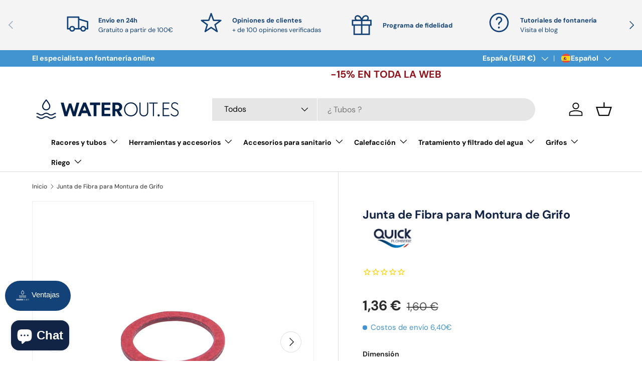

--- FILE ---
content_type: text/html; charset=utf-8
request_url: https://waterout.es/products/junta-fibra-para-montura
body_size: 80782
content:
<!doctype html>
<html class="no-js" lang="es" dir="ltr">
<head>


  <meta name="google-site-verification" content="4dBMz34ZvqkbIWk5HkApFXOwucZm9DIOD2QWsK4497s" />

  <!-- Google Tag Manager -->
<script>(function(w,d,s,l,i){w[l]=w[l]||[];w[l].push({'gtm.start':
new Date().getTime(),event:'gtm.js'});var f=d.getElementsByTagName(s)[0],
j=d.createElement(s),dl=l!='dataLayer'?'&l='+l:'';j.async=true;j.src=
'https://www.googletagmanager.com/gtm.js?id='+i+dl;f.parentNode.insertBefore(j,f);
})(window,document,'script','dataLayer','GTM-P32RGNL7');</script>
<!-- End Google Tag Manager -->

  <link rel="alternate" href="https://waterout.es/" hreflang="es">
  <link rel="alternate" href="https://waterout.es/pt/" hreflang="pt">
  
  <meta name="analytics.txt" content="GooGhywoiu9839t543j0s7543uw1 - Please add cbeaucourt@hl-riquier.com to GA account 215946639 with Administrator permissions - 25/09/2024."><meta charset="utf-8">
<meta name="viewport" content="width=device-width,initial-scale=1">
<title>Junta de Fibra para Montura de Grifo &ndash; 💦 WaterOut</title><link rel="canonical" href="https://waterout.es/products/junta-fibra-para-montura"><link rel="icon" href="//waterout.es/cdn/shop/files/WaterOut.es.png?crop=center&height=48&v=1700755746&width=48" type="image/png">
  <link rel="apple-touch-icon" href="//waterout.es/cdn/shop/files/WaterOut.es.png?crop=center&height=180&v=1700755746&width=180"><meta name="description" content="Junta plana en fibra roja para exterior del conector: Montura de grifo, tapon de purga o vaciado, purgador    Temperatura de uso mínima = 0°C Temperatura de uso máxima = +70°C Aplicación de agua caliente y fría sanitaria     Conformidad Sanitaria Material en Conformidad para el uso de sustancias en contacto con el agua"><meta property="og:site_name" content="💦 WaterOut">
<meta property="og:url" content="https://waterout.es/products/junta-fibra-para-montura">
<meta property="og:title" content="Junta de Fibra para Montura de Grifo">
<meta property="og:type" content="product">
<meta property="og:description" content="Junta plana en fibra roja para exterior del conector: Montura de grifo, tapon de purga o vaciado, purgador    Temperatura de uso mínima = 0°C Temperatura de uso máxima = +70°C Aplicación de agua caliente y fría sanitaria     Conformidad Sanitaria Material en Conformidad para el uso de sustancias en contacto con el agua"><meta property="og:image" content="http://waterout.es/cdn/shop/products/8350.jpg?crop=center&height=1200&v=1616767405&width=1200">
  <meta property="og:image:secure_url" content="https://waterout.es/cdn/shop/products/8350.jpg?crop=center&height=1200&v=1616767405&width=1200">
  <meta property="og:image:width" content="600">
  <meta property="og:image:height" content="600"><meta property="og:price:amount" content="1,36">
  <meta property="og:price:currency" content="EUR"><meta name="twitter:card" content="summary_large_image">
<meta name="twitter:title" content="Junta de Fibra para Montura de Grifo">
<meta name="twitter:description" content="Junta plana en fibra roja para exterior del conector: Montura de grifo, tapon de purga o vaciado, purgador    Temperatura de uso mínima = 0°C Temperatura de uso máxima = +70°C Aplicación de agua caliente y fría sanitaria     Conformidad Sanitaria Material en Conformidad para el uso de sustancias en contacto con el agua">
<link rel="preload" href="//waterout.es/cdn/shop/t/23/assets/main.css?v=83764687963664518311765984982" as="style">
  <link rel="stylesheet" href="//waterout.es/cdn/shop/t/23/assets/waterout.min.css?v=112791111347294356061740479126">
  <link rel="stylesheet" type="text/css" href="//cdn.jsdelivr.net/npm/slick-carousel@1.8.1/slick/slick.css"/><style data-shopify>
@font-face {
  font-family: "DM Sans";
  font-weight: 400;
  font-style: normal;
  font-display: swap;
  src: url("//waterout.es/cdn/fonts/dm_sans/dmsans_n4.ec80bd4dd7e1a334c969c265873491ae56018d72.woff2") format("woff2"),
       url("//waterout.es/cdn/fonts/dm_sans/dmsans_n4.87bdd914d8a61247b911147ae68e754d695c58a6.woff") format("woff");
}
@font-face {
  font-family: "DM Sans";
  font-weight: 700;
  font-style: normal;
  font-display: swap;
  src: url("//waterout.es/cdn/fonts/dm_sans/dmsans_n7.97e21d81502002291ea1de8aefb79170c6946ce5.woff2") format("woff2"),
       url("//waterout.es/cdn/fonts/dm_sans/dmsans_n7.af5c214f5116410ca1d53a2090665620e78e2e1b.woff") format("woff");
}
@font-face {
  font-family: "DM Sans";
  font-weight: 400;
  font-style: italic;
  font-display: swap;
  src: url("//waterout.es/cdn/fonts/dm_sans/dmsans_i4.b8fe05e69ee95d5a53155c346957d8cbf5081c1a.woff2") format("woff2"),
       url("//waterout.es/cdn/fonts/dm_sans/dmsans_i4.403fe28ee2ea63e142575c0aa47684d65f8c23a0.woff") format("woff");
}
@font-face {
  font-family: "DM Sans";
  font-weight: 700;
  font-style: italic;
  font-display: swap;
  src: url("//waterout.es/cdn/fonts/dm_sans/dmsans_i7.52b57f7d7342eb7255084623d98ab83fd96e7f9b.woff2") format("woff2"),
       url("//waterout.es/cdn/fonts/dm_sans/dmsans_i7.d5e14ef18a1d4a8ce78a4187580b4eb1759c2eda.woff") format("woff");
}
@font-face {
  font-family: "DM Sans";
  font-weight: 700;
  font-style: normal;
  font-display: swap;
  src: url("//waterout.es/cdn/fonts/dm_sans/dmsans_n7.97e21d81502002291ea1de8aefb79170c6946ce5.woff2") format("woff2"),
       url("//waterout.es/cdn/fonts/dm_sans/dmsans_n7.af5c214f5116410ca1d53a2090665620e78e2e1b.woff") format("woff");
}
@font-face {
  font-family: "DM Sans";
  font-weight: 700;
  font-style: normal;
  font-display: swap;
  src: url("//waterout.es/cdn/fonts/dm_sans/dmsans_n7.97e21d81502002291ea1de8aefb79170c6946ce5.woff2") format("woff2"),
       url("//waterout.es/cdn/fonts/dm_sans/dmsans_n7.af5c214f5116410ca1d53a2090665620e78e2e1b.woff") format("woff");
}
:root {
      --bg-color: 255 255 255 / 1.0;
      --bg-color-og: 255 255 255 / 1.0;
      --heading-color: 18 36 70;
      --text-color: 42 43 42;
      --text-color-og: 42 43 42;
      --scrollbar-color: 42 43 42;
      --link-color: 65 148 208;
      --link-color-og: 65 148 208;
      --star-color: 255 159 28;--swatch-border-color-default: 212 213 212;
        --swatch-border-color-active: 149 149 149;
        --swatch-card-size: 24px;
        --swatch-variant-picker-size: 64px;--color-scheme-1-bg: 255 255 255 / 1.0;
      --color-scheme-1-grad: linear-gradient(180deg, rgba(244, 244, 244, 1), rgba(244, 244, 244, 1) 100%);
      --color-scheme-1-heading: 18 66 119;
      --color-scheme-1-text: 18 66 119;
      --color-scheme-1-btn-bg: 65 148 208;
      --color-scheme-1-btn-text: 255 255 255;
      --color-scheme-1-btn-bg-hover: 106 171 218;--color-scheme-2-bg: 18 66 119 / 1.0;
      --color-scheme-2-grad: linear-gradient(225deg, rgba(18, 66, 119, 1) 8%, rgba(41, 47, 54, 1) 56%, rgba(20, 20, 20, 1) 92%);
      --color-scheme-2-heading: 65 148 208;
      --color-scheme-2-text: 255 255 255;
      --color-scheme-2-btn-bg: 65 148 208;
      --color-scheme-2-btn-text: 255 255 255;
      --color-scheme-2-btn-bg-hover: 106 171 218;--color-scheme-3-bg: 255 255 255 / 1.0;
      --color-scheme-3-grad: linear-gradient(46deg, rgba(18, 36, 70, 1) 8%, rgba(48, 108, 223, 1) 32%, rgba(219, 228, 246, 1) 92%);
      --color-scheme-3-heading: 255 255 255;
      --color-scheme-3-text: 255 255 255;
      --color-scheme-3-btn-bg: 42 43 42;
      --color-scheme-3-btn-text: 255 255 255;
      --color-scheme-3-btn-bg-hover: 82 83 82;

      --drawer-bg-color: 255 255 255 / 1.0;
      --drawer-text-color: 18 66 119;

      --panel-bg-color: 244 244 244 / 1.0;
      --panel-heading-color: 18 66 119;
      --panel-text-color: 18 66 119;

      --in-stock-text-color: 44 126 63;
      --low-stock-text-color: 210 134 26;
      --very-low-stock-text-color: 255 159 28;
      --no-stock-text-color: 255 88 13;
      --no-stock-backordered-text-color: 119 119 119;

      --error-bg-color: 252 237 238;
      --error-text-color: 180 12 28;
      --success-bg-color: 232 246 234;
      --success-text-color: 44 126 63;
      --info-bg-color: 228 237 250;
      --info-text-color: 26 102 210;

      --heading-font-family: "DM Sans", sans-serif;
      --heading-font-style: normal;
      --heading-font-weight: 700;
      --heading-scale-start: 4;

      --navigation-font-family: "DM Sans", sans-serif;
      --navigation-font-style: normal;
      --navigation-font-weight: 700;--heading-text-transform: none;
--subheading-text-transform: none;
      --body-font-family: "DM Sans", sans-serif;
      --body-font-style: normal;
      --body-font-weight: 400;
      --body-font-size: 16;

      --section-gap: 48;
      --heading-gap: calc(8 * var(--space-unit));--grid-column-gap: 20px;--btn-bg-color: 18 66 119;
      --btn-bg-hover-color: 58 101 150;
      --btn-text-color: 255 255 255;
      --btn-bg-color-og: 18 66 119;
      --btn-text-color-og: 255 255 255;
      --btn-alt-bg-color: 255 255 255;
      --btn-alt-bg-alpha: 1.0;
      --btn-alt-text-color: 18 66 119;
      --btn-border-width: 2px;
      --btn-padding-y: 12px;

      
      --btn-border-radius: 28px;
      

      --btn-lg-border-radius: 50%;
      --btn-icon-border-radius: 50%;
      --input-with-btn-inner-radius: var(--btn-border-radius);

      --input-bg-color: 255 255 255 / 1.0;
      --input-text-color: 42 43 42;
      --input-border-width: 2px;
      --input-border-radius: 26px;
      --textarea-border-radius: 12px;
      --input-border-radius: 28px;
      --input-lg-border-radius: 34px;
      --input-bg-color-diff-3: #f7f7f7;
      --input-bg-color-diff-6: #f0f0f0;

      --modal-border-radius: 16px;
      --modal-overlay-color: 0 0 0;
      --modal-overlay-opacity: 0.4;
      --drawer-border-radius: 16px;
      --overlay-border-radius: 0px;--custom-label-bg-color: 13 44 84;
      --custom-label-text-color: 255 255 255;--sale-label-bg-color: 180 202 97;
      --sale-label-text-color: 255 255 255;--sold-out-label-bg-color: 255 88 13;
      --sold-out-label-text-color: 255 255 255;--preorder-label-bg-color: 0 166 237;
      --preorder-label-text-color: 255 255 255;

      --page-width: 1200px;
      --gutter-sm: 20px;
      --gutter-md: 32px;
      --gutter-lg: 64px;

      --payment-terms-bg-color: #ffffff;

      --coll-card-bg-color: #F9F9F9;
      --coll-card-border-color: #f2f2f2;--card-bg-color: #ffffff;
      --card-text-color: 38 38 43;
      --card-border-color: #f2f2f2;--blend-bg-color: #f4f4f4;
        
          --aos-animate-duration: 0.6s;
        

        
          --aos-min-width: 0px;
        
      

      /* --reading-width: 48em; */
    }

    @media (max-width: 769px) {
      :root {
        --reading-width: 36em;
      }
    }
  </style><script src="https://ajax.googleapis.com/ajax/libs/jquery/3.7.1/jquery.min.js"></script>
  <link rel="stylesheet" href="//waterout.es/cdn/shop/t/23/assets/main.css?v=83764687963664518311765984982">
  <script src="//waterout.es/cdn/shop/t/23/assets/main.js?v=132513839268861723681719931724" defer="defer"></script>
  <script type="text/javascript" src="//cdn.jsdelivr.net/npm/slick-carousel@1.8.1/slick/slick.min.js"></script>
  <script src="//waterout.es/cdn/shop/t/23/assets/custom.js?v=15095539759571461731755766304" defer="defer"></script><link rel="preload" href="//waterout.es/cdn/fonts/dm_sans/dmsans_n4.ec80bd4dd7e1a334c969c265873491ae56018d72.woff2" as="font" type="font/woff2" crossorigin fetchpriority="high"><link rel="preload" href="//waterout.es/cdn/fonts/dm_sans/dmsans_n7.97e21d81502002291ea1de8aefb79170c6946ce5.woff2" as="font" type="font/woff2" crossorigin fetchpriority="high"><link rel="stylesheet" href="//waterout.es/cdn/shop/t/23/assets/swatches.css?v=147908725598211599001727860404" media="print" onload="this.media='all'">
    <noscript><link rel="stylesheet" href="//waterout.es/cdn/shop/t/23/assets/swatches.css?v=147908725598211599001727860404"></noscript><script>window.performance && window.performance.mark && window.performance.mark('shopify.content_for_header.start');</script><meta name="google-site-verification" content="pqW4JQISdGTp6mSbmy_Dir_-CFSiQJSOORKt-gWrPXk">
<meta name="google-site-verification" content="pqW4JQISdGTp6mSbmy_Dir_-CFSiQJSOORKt-gWrPXk">
<meta name="google-site-verification" content="IkaspIvF9DiMv0g0hQOH519ULp65W8TPjUANGgj2zMk">
<meta name="facebook-domain-verification" content="grjhtaxl7r05nkkq277agr19xcz91w">
<meta id="shopify-digital-wallet" name="shopify-digital-wallet" content="/11037442110/digital_wallets/dialog">
<link rel="alternate" hreflang="x-default" href="https://waterout.es/products/junta-fibra-para-montura">
<link rel="alternate" hreflang="es" href="https://waterout.es/products/junta-fibra-para-montura">
<link rel="alternate" hreflang="pt" href="https://waterout.es/pt/products/junta-fibra-para-montura">
<link rel="alternate" type="application/json+oembed" href="https://waterout.es/products/junta-fibra-para-montura.oembed">
<script async="async" src="/checkouts/internal/preloads.js?locale=es-ES"></script>
<script id="shopify-features" type="application/json">{"accessToken":"d60fc28ff7da9dcd5b8f9df21d612a86","betas":["rich-media-storefront-analytics"],"domain":"waterout.es","predictiveSearch":true,"shopId":11037442110,"locale":"es"}</script>
<script>var Shopify = Shopify || {};
Shopify.shop = "waterout-es.myshopify.com";
Shopify.locale = "es";
Shopify.currency = {"active":"EUR","rate":"1.0"};
Shopify.country = "ES";
Shopify.theme = {"name":"Theme-new","id":156358050118,"schema_name":"Enterprise","schema_version":"1.4.0","theme_store_id":1657,"role":"main"};
Shopify.theme.handle = "null";
Shopify.theme.style = {"id":null,"handle":null};
Shopify.cdnHost = "waterout.es/cdn";
Shopify.routes = Shopify.routes || {};
Shopify.routes.root = "/";</script>
<script type="module">!function(o){(o.Shopify=o.Shopify||{}).modules=!0}(window);</script>
<script>!function(o){function n(){var o=[];function n(){o.push(Array.prototype.slice.apply(arguments))}return n.q=o,n}var t=o.Shopify=o.Shopify||{};t.loadFeatures=n(),t.autoloadFeatures=n()}(window);</script>
<script id="shop-js-analytics" type="application/json">{"pageType":"product"}</script>
<script defer="defer" async type="module" src="//waterout.es/cdn/shopifycloud/shop-js/modules/v2/client.init-shop-cart-sync_2Gr3Q33f.es.esm.js"></script>
<script defer="defer" async type="module" src="//waterout.es/cdn/shopifycloud/shop-js/modules/v2/chunk.common_noJfOIa7.esm.js"></script>
<script defer="defer" async type="module" src="//waterout.es/cdn/shopifycloud/shop-js/modules/v2/chunk.modal_Deo2FJQo.esm.js"></script>
<script type="module">
  await import("//waterout.es/cdn/shopifycloud/shop-js/modules/v2/client.init-shop-cart-sync_2Gr3Q33f.es.esm.js");
await import("//waterout.es/cdn/shopifycloud/shop-js/modules/v2/chunk.common_noJfOIa7.esm.js");
await import("//waterout.es/cdn/shopifycloud/shop-js/modules/v2/chunk.modal_Deo2FJQo.esm.js");

  window.Shopify.SignInWithShop?.initShopCartSync?.({"fedCMEnabled":true,"windoidEnabled":true});

</script>
<script>(function() {
  var isLoaded = false;
  function asyncLoad() {
    if (isLoaded) return;
    isLoaded = true;
    var urls = ["https:\/\/cdn1.stamped.io\/files\/widget.min.js?shop=waterout-es.myshopify.com","https:\/\/ecommplugins-scripts.trustpilot.com\/v2.1\/js\/header.min.js?settings=eyJrZXkiOiJVaWMyb3ozdEs4eHBoRTA2IiwicyI6InNrdSJ9\u0026shop=waterout-es.myshopify.com","https:\/\/ecommplugins-scripts.trustpilot.com\/v2.1\/js\/success.min.js?settings=eyJrZXkiOiJVaWMyb3ozdEs4eHBoRTA2IiwicyI6InNrdSIsInQiOlsib3JkZXJzL3BhaWQiLCJ0cnVzdHBpbG90T3JkZXJDb25maXJtZWQiXSwidiI6IiIsImEiOiIifQ==\u0026shop=waterout-es.myshopify.com","https:\/\/ecommplugins-trustboxsettings.trustpilot.com\/waterout-es.myshopify.com.js?settings=1742478112535\u0026shop=waterout-es.myshopify.com","https:\/\/widget.trustpilot.com\/bootstrap\/v5\/tp.widget.sync.bootstrap.min.js?shop=waterout-es.myshopify.com"];
    for (var i = 0; i < urls.length; i++) {
      var s = document.createElement('script');
      s.type = 'text/javascript';
      s.async = true;
      s.src = urls[i];
      var x = document.getElementsByTagName('script')[0];
      x.parentNode.insertBefore(s, x);
    }
  };
  if(window.attachEvent) {
    window.attachEvent('onload', asyncLoad);
  } else {
    window.addEventListener('load', asyncLoad, false);
  }
})();</script>
<script id="__st">var __st={"a":11037442110,"offset":3600,"reqid":"0ec8fa3f-6ab1-46de-9107-b1310077f614-1769039094","pageurl":"waterout.es\/products\/junta-fibra-para-montura","u":"c96a81582b8f","p":"product","rtyp":"product","rid":6123450335403};</script>
<script>window.ShopifyPaypalV4VisibilityTracking = true;</script>
<script id="captcha-bootstrap">!function(){'use strict';const t='contact',e='account',n='new_comment',o=[[t,t],['blogs',n],['comments',n],[t,'customer']],c=[[e,'customer_login'],[e,'guest_login'],[e,'recover_customer_password'],[e,'create_customer']],r=t=>t.map((([t,e])=>`form[action*='/${t}']:not([data-nocaptcha='true']) input[name='form_type'][value='${e}']`)).join(','),a=t=>()=>t?[...document.querySelectorAll(t)].map((t=>t.form)):[];function s(){const t=[...o],e=r(t);return a(e)}const i='password',u='form_key',d=['recaptcha-v3-token','g-recaptcha-response','h-captcha-response',i],f=()=>{try{return window.sessionStorage}catch{return}},m='__shopify_v',_=t=>t.elements[u];function p(t,e,n=!1){try{const o=window.sessionStorage,c=JSON.parse(o.getItem(e)),{data:r}=function(t){const{data:e,action:n}=t;return t[m]||n?{data:e,action:n}:{data:t,action:n}}(c);for(const[e,n]of Object.entries(r))t.elements[e]&&(t.elements[e].value=n);n&&o.removeItem(e)}catch(o){console.error('form repopulation failed',{error:o})}}const l='form_type',E='cptcha';function T(t){t.dataset[E]=!0}const w=window,h=w.document,L='Shopify',v='ce_forms',y='captcha';let A=!1;((t,e)=>{const n=(g='f06e6c50-85a8-45c8-87d0-21a2b65856fe',I='https://cdn.shopify.com/shopifycloud/storefront-forms-hcaptcha/ce_storefront_forms_captcha_hcaptcha.v1.5.2.iife.js',D={infoText:'Protegido por hCaptcha',privacyText:'Privacidad',termsText:'Términos'},(t,e,n)=>{const o=w[L][v],c=o.bindForm;if(c)return c(t,g,e,D).then(n);var r;o.q.push([[t,g,e,D],n]),r=I,A||(h.body.append(Object.assign(h.createElement('script'),{id:'captcha-provider',async:!0,src:r})),A=!0)});var g,I,D;w[L]=w[L]||{},w[L][v]=w[L][v]||{},w[L][v].q=[],w[L][y]=w[L][y]||{},w[L][y].protect=function(t,e){n(t,void 0,e),T(t)},Object.freeze(w[L][y]),function(t,e,n,w,h,L){const[v,y,A,g]=function(t,e,n){const i=e?o:[],u=t?c:[],d=[...i,...u],f=r(d),m=r(i),_=r(d.filter((([t,e])=>n.includes(e))));return[a(f),a(m),a(_),s()]}(w,h,L),I=t=>{const e=t.target;return e instanceof HTMLFormElement?e:e&&e.form},D=t=>v().includes(t);t.addEventListener('submit',(t=>{const e=I(t);if(!e)return;const n=D(e)&&!e.dataset.hcaptchaBound&&!e.dataset.recaptchaBound,o=_(e),c=g().includes(e)&&(!o||!o.value);(n||c)&&t.preventDefault(),c&&!n&&(function(t){try{if(!f())return;!function(t){const e=f();if(!e)return;const n=_(t);if(!n)return;const o=n.value;o&&e.removeItem(o)}(t);const e=Array.from(Array(32),(()=>Math.random().toString(36)[2])).join('');!function(t,e){_(t)||t.append(Object.assign(document.createElement('input'),{type:'hidden',name:u})),t.elements[u].value=e}(t,e),function(t,e){const n=f();if(!n)return;const o=[...t.querySelectorAll(`input[type='${i}']`)].map((({name:t})=>t)),c=[...d,...o],r={};for(const[a,s]of new FormData(t).entries())c.includes(a)||(r[a]=s);n.setItem(e,JSON.stringify({[m]:1,action:t.action,data:r}))}(t,e)}catch(e){console.error('failed to persist form',e)}}(e),e.submit())}));const S=(t,e)=>{t&&!t.dataset[E]&&(n(t,e.some((e=>e===t))),T(t))};for(const o of['focusin','change'])t.addEventListener(o,(t=>{const e=I(t);D(e)&&S(e,y())}));const B=e.get('form_key'),M=e.get(l),P=B&&M;t.addEventListener('DOMContentLoaded',(()=>{const t=y();if(P)for(const e of t)e.elements[l].value===M&&p(e,B);[...new Set([...A(),...v().filter((t=>'true'===t.dataset.shopifyCaptcha))])].forEach((e=>S(e,t)))}))}(h,new URLSearchParams(w.location.search),n,t,e,['guest_login'])})(!1,!0)}();</script>
<script integrity="sha256-4kQ18oKyAcykRKYeNunJcIwy7WH5gtpwJnB7kiuLZ1E=" data-source-attribution="shopify.loadfeatures" defer="defer" src="//waterout.es/cdn/shopifycloud/storefront/assets/storefront/load_feature-a0a9edcb.js" crossorigin="anonymous"></script>
<script data-source-attribution="shopify.dynamic_checkout.dynamic.init">var Shopify=Shopify||{};Shopify.PaymentButton=Shopify.PaymentButton||{isStorefrontPortableWallets:!0,init:function(){window.Shopify.PaymentButton.init=function(){};var t=document.createElement("script");t.src="https://waterout.es/cdn/shopifycloud/portable-wallets/latest/portable-wallets.es.js",t.type="module",document.head.appendChild(t)}};
</script>
<script data-source-attribution="shopify.dynamic_checkout.buyer_consent">
  function portableWalletsHideBuyerConsent(e){var t=document.getElementById("shopify-buyer-consent"),n=document.getElementById("shopify-subscription-policy-button");t&&n&&(t.classList.add("hidden"),t.setAttribute("aria-hidden","true"),n.removeEventListener("click",e))}function portableWalletsShowBuyerConsent(e){var t=document.getElementById("shopify-buyer-consent"),n=document.getElementById("shopify-subscription-policy-button");t&&n&&(t.classList.remove("hidden"),t.removeAttribute("aria-hidden"),n.addEventListener("click",e))}window.Shopify?.PaymentButton&&(window.Shopify.PaymentButton.hideBuyerConsent=portableWalletsHideBuyerConsent,window.Shopify.PaymentButton.showBuyerConsent=portableWalletsShowBuyerConsent);
</script>
<script data-source-attribution="shopify.dynamic_checkout.cart.bootstrap">document.addEventListener("DOMContentLoaded",(function(){function t(){return document.querySelector("shopify-accelerated-checkout-cart, shopify-accelerated-checkout")}if(t())Shopify.PaymentButton.init();else{new MutationObserver((function(e,n){t()&&(Shopify.PaymentButton.init(),n.disconnect())})).observe(document.body,{childList:!0,subtree:!0})}}));
</script>
<link id="shopify-accelerated-checkout-styles" rel="stylesheet" media="screen" href="https://waterout.es/cdn/shopifycloud/portable-wallets/latest/accelerated-checkout-backwards-compat.css" crossorigin="anonymous">
<style id="shopify-accelerated-checkout-cart">
        #shopify-buyer-consent {
  margin-top: 1em;
  display: inline-block;
  width: 100%;
}

#shopify-buyer-consent.hidden {
  display: none;
}

#shopify-subscription-policy-button {
  background: none;
  border: none;
  padding: 0;
  text-decoration: underline;
  font-size: inherit;
  cursor: pointer;
}

#shopify-subscription-policy-button::before {
  box-shadow: none;
}

      </style>
<script id="sections-script" data-sections="header,footer" defer="defer" src="//waterout.es/cdn/shop/t/23/compiled_assets/scripts.js?v=5825"></script>
<script>window.performance && window.performance.mark && window.performance.mark('shopify.content_for_header.end');</script>

    <script src="//waterout.es/cdn/shop/t/23/assets/animate-on-scroll.js?v=15249566486942820451702625759" defer="defer"></script>
    <link rel="stylesheet" href="//waterout.es/cdn/shop/t/23/assets/animate-on-scroll.css?v=116194678796051782541702625759">
  

  <script>document.documentElement.className = document.documentElement.className.replace('no-js', 'js');</script><!-- CC Custom Head Start --><!-- CC Custom Head End --><!-- BEGIN app block: shopify://apps/ymq-product-options-variants/blocks/app-embed/86b91121-1f62-4e27-9812-b70a823eb918 -->
    <!-- BEGIN app snippet: option.v1 --><script>
    function before_page_load_function(e,t=!1){var o=[],n=!1;if(e.items.forEach((e=>{e.properties&&(e.properties.hasOwnProperty("_YmqOptionVariant")||e.properties.hasOwnProperty("_YmqItemHide"))?(n=!0,o.push(0)):o.push(e.quantity)})),n){if(t)(t=document.createElement("style")).id="before-page-load-dom",t.type="text/css",t.innerHTML="html::before{content: ' ';width: 100%;height: 100%;background-color: #fff;position: fixed;top: 0;left: 0;z-index: 999999;display:block !important;}",document.getElementsByTagName("html").item(0).appendChild(t);fetch(`/cart/update.js?timestamp=${Date.now()}`,{method:"POST",headers:{"Content-Type":"application/json"},body:JSON.stringify({updates:o})}).then((e=>e.json())).then((e=>{location.reload()})).catch((e=>{t&&document.getElementById("before-page-load-dom").remove()}))}}before_page_load_function({"note":null,"attributes":{},"original_total_price":0,"total_price":0,"total_discount":0,"total_weight":0.0,"item_count":0,"items":[],"requires_shipping":false,"currency":"EUR","items_subtotal_price":0,"cart_level_discount_applications":[],"checkout_charge_amount":0},!0),fetch(`/cart.js?timestamp=${Date.now()}`,{method:"GET"}).then((e=>e.json())).then((e=>{before_page_load_function(e)}));
</script>


	<style id="ymq-checkout-button-protect">
		[name="checkout"],[name="chekout"], a[href^="/checkout"], a[href="/account/login"].cart__submit, button[type="submit"].btn-order, a.btn.cart__checkout, a.cart__submit, .wc-proceed-to-checkout button, #cart_form .buttons .btn-primary, .ymq-checkout-button{
        	pointer-events: none;
        }
	</style>
	<script>
		function ymq_ready(fn){
			if(document.addEventListener){
				document.addEventListener('DOMContentLoaded',function(){
					document.removeEventListener('DOMContentLoaded',arguments.callee,false);
					fn();
				},false);
			}else if(document.attachEvent){
				document.attachEvent('onreadystatechange',function(){
					if(document.readyState=='complete'){
						document.detachEvent('onreadystatechange',arguments.callee);
						fn();
					}
				});
			}
		}
		ymq_ready(() => {
			setTimeout(function() {
				var ymq_checkout_button_protect = document.getElementById("ymq-checkout-button-protect");
				ymq_checkout_button_protect.remove();
			}, 100);
		})
    </script> 


 

 

 

 










<link href='https://cdn.shopify.com/s/files/1/0411/8639/4277/t/11/assets/ymq-option.css?v=1.1' rel='stylesheet' type="text/css" media="all"> 

<link href='https://option.ymq.cool/option/bottom.css' rel='stylesheet' type="text/css" media="all"> 


<style id="ymq-jsstyle"></style> 

<style id="bndlr-loaded"></style>

<script data-asyncLoad="asyncLoad" data-mw4M5Ya3iFNARE4t="mw4M5Ya3iFNARE4t"> 

    window.bundlerLoaded = true;

	window.ymq_option = window.ymq_option || {}; 

	ymq_option.shop = `waterout-es.myshopify.com`;
    
    ymq_option.version = 1; 

	ymq_option.token = `5beca71418778d7416c9849790d47a625e29a8bd238eb3a192f9ac9008ca1938`; 

	ymq_option.timestamp = `1769039094`; 

	ymq_option.customer_id = ``; 

	ymq_option.page = `product`; 
    
    ymq_option.cart = {"note":null,"attributes":{},"original_total_price":0,"total_price":0,"total_discount":0,"total_weight":0.0,"item_count":0,"items":[],"requires_shipping":false,"currency":"EUR","items_subtotal_price":0,"cart_level_discount_applications":[],"checkout_charge_amount":0};

    ymq_option.country = {
        iso_code: `ES`,
        currency: `EUR`,
        name: `España`
    };
    

	ymq_option.ymq_option_branding = {}; 
	  
		ymq_option.ymq_option_branding = {"button":{"--button-background-checked-color":"#000000","--button-background-color":"#FFFFFF","--button-background-disabled-color":"#FFFFFF","--button-border-checked-color":"#000000","--button-border-color":"#000000","--button-border-disabled-color":"#000000","--button-font-checked-color":"#FFFFFF","--button-font-disabled-color":"#cccccc","--button-font-color":"#000000","--button-border-radius":"4","--button-font-size":"16","--button-line-height":"20","--button-margin-l-r":"4","--button-margin-u-d":"4","--button-padding-l-r":"16","--button-padding-u-d":"10"},"radio":{"--radio-border-color":"#BBC1E1","--radio-border-checked-color":"#BBC1E1","--radio-border-disabled-color":"#BBC1E1","--radio-border-hover-color":"#BBC1E1","--radio-background-color":"#FFFFFF","--radio-background-checked-color":"#275EFE","--radio-background-disabled-color":"#E1E6F9","--radio-background-hover-color":"#FFFFFF","--radio-inner-color":"#E1E6F9","--radio-inner-checked-color":"#FFFFFF","--radio-inner-disabled-color":"#FFFFFF"},"input":{"--input-background-checked-color":"#FFFFFF","--input-background-color":"#FFFFFF","--input-border-checked-color":"#000000","--input-border-color":"#717171","--input-font-checked-color":"#000000","--input-font-color":"#000000","--input-border-radius":"4","--input-font-size":"14","--input-padding-l-r":"16","--input-padding-u-d":"9","--input-width":"100","--input-max-width":"400"},"select":{"--select-border-color":"#000000","--select-border-checked-color":"#000000","--select-background-color":"#FFFFFF","--select-background-checked-color":"#FFFFFF","--select-font-color":"#000000","--select-font-checked-color":"#000000","--select-option-background-color":"#FFFFFF","--select-option-background-checked-color":"#F5F9FF","--select-option-background-disabled-color":"#FFFFFF","--select-option-font-color":"#000000","--select-option-font-checked-color":"#000000","--select-option-font-disabled-color":"#CCCCCC","--select-padding-u-d":"9","--select-padding-l-r":"16","--select-option-padding-u-d":"9","--select-option-padding-l-r":"16","--select-width":"100","--select-max-width":"400","--select-font-size":"14","--select-border-radius":"0"},"multiple":{"--multiple-background-color":"#F5F9FF","--multiple-font-color":"#000000","--multiple-padding-u-d":"2","--multiple-padding-l-r":"8","--multiple-font-size":"12","--multiple-border-radius":"0"},"img":{"--img-border-color":"#E1E1E1","--img-border-checked-color":"#000000","--img-border-disabled-color":"#000000","--img-width":"50","--img-height":"50","--img-margin-u-d":"2","--img-margin-l-r":"2","--img-border-radius":"4"},"upload":{"--upload-background-color":"#409EFF","--upload-font-color":"#FFFFFF","--upload-border-color":"#409EFF","--upload-padding-u-d":"12","--upload-padding-l-r":"20","--upload-font-size":"12","--upload-border-radius":"4"},"cart":{"--cart-border-color":"#000000","--buy-border-color":"#000000","--cart-border-hover-color":"#000000","--buy-border-hover-color":"#000000","--cart-background-color":"#000000","--buy-background-color":"#000000","--cart-background-hover-color":"#000000","--buy-background-hover-color":"#000000","--cart-font-color":"#FFFFFF","--buy-font-color":"#FFFFFF","--cart-font-hover-color":"#FFFFFF","--buy-font-hover-color":"#FFFFFF","--cart-padding-u-d":"12","--cart-padding-l-r":"16","--buy-padding-u-d":"12","--buy-padding-l-r":"16","--cart-margin-u-d":"4","--cart-margin-l-r":"0","--buy-margin-u-d":"4","--buy-margin-l-r":"0","--cart-width":"100","--cart-max-width":"800","--buy-width":"100","--buy-max-width":"800","--cart-font-size":"14","--cart-border-radius":"0","--buy-font-size":"14","--buy-border-radius":"0"},"quantity":{"--quantity-border-color":"#A6A3A3","--quantity-font-color":"#000000","--quantity-background-color":"#FFFFFF","--quantity-width":"150","--quantity-height":"40","--quantity-font-size":"14","--quantity-border-radius":"0"},"global":{"--global-title-color":"#000000","--global-help-color":"#000000","--global-error-color":"#DC3545","--global-title-font-size":"14","--global-help-font-size":"12","--global-error-font-size":"12","--global-margin-top":"0","--global-margin-bottom":"20","--global-margin-left":"0","--global-margin-right":"0","--global-title-margin-top":"0","--global-title-margin-bottom":"5","--global-title-margin-left":"0","--global-title-margin-right":"0","--global-help-margin-top":"5","--global-help-margin-bottom":"0","--global-help-margin-left":"0","--global-help-margin-right":"0","--global-error-margin-top":"5","--global-error-margin-bottom":"0","--global-error-margin-left":"0","--global-error-margin-right":"0"},"discount":{"--new-discount-normal-color":"#1878B9","--new-discount-error-color":"#E22120","--new-discount-layout":"flex-end"},"lan":{"require":"This is a required field.","email":"Please enter a valid email address.","url":"Please enter a valid url.","phone":"Please enter the correct phone.","number":"Please enter an number.","integer":"Please enter an integer.","min_char":"Please enter no less than %s characters.","max_char":"Please enter no more than %s characters.","min":"Please enter no less than %s.","max":"Please enter no more than %s.","max_s":"Please choose less than %s options.","min_s":"Please choose more than %s options.","total_s":"Please choose %s options.","min_file_s":"Please upload more than %s images.","continue-shopping":"Continue shopping","cart-empty":"Your cart is empty","cart-note":"Add order note","note-placeholder":"How can we help you","subtotal":"Subtotal: ","view-cart":"View Cart","checket":"CHECKOUT","add-cart-success":"Add to cart success.","uploaded-file":"Uploaded file","item":"ITEM","items":"ITEMS","remove":"Remove","option-name":"Option Name","option-value":"Option Value","option-price":"Price","add-to-cart":"Add To Cart","modal-close":"Close","sold_out":" Muy pronto","please_choose":"Seleccione una opción","add_price_text":"El precio de tu kit es %s ","inventory_reminder":" Este producto %s estará disponible pronto","one-time-tag":"one time","price-split":"+","min-max-in-product":"You have exceeded the maximum purchase quantity.","q-buy":"Buy:","q-save":"Save","qty-rang":"qtyRange","qty-discount":"discount","qty-discount-type":"discountType","qty-discount-type-percentage":"percentage","qty-discount-type-fixed":"fixed","q-coupon-code":"Tiered Wholesale Discount","o-coupon-code":"Option Negative Discount","max-quantity":"999999","qty-input-text":"Qty: ","discount_code":"Discount code","application":"Apply","discount_error1":"Enter a valid discount code","discount_error2":"discount code isn't valid for the items in your cart","product_title":"%s"},"price":{"--price-border-color":"#000000","--price-background-color":"#FFFFFF","--price-font-color":"#000000","--price-price-font-color":"#03de90","--price-padding-u-d":"9","--price-padding-l-r":"16","--price-width":"100","--price-max-width":"400","--price-font-size":"14","--price-border-radius":"0"},"extra":{"is_show":"0","plan":2,"quantity-box":"0","price-value":"3,4,15,6,16,7","variant-original-margin-bottom":"15","strong-dorp-down":0,"radio-unchecked":1,"close-cart-rate":1,"automic-swatch-ajax":1,"img-option-bigger":0,"add-button-reload":1,"version":200,"img_cdn":1,"show_wholesale_pricing_fixed":0,"real-time-upload":1,"buy-now-new":1,"option_value_split":", ","form-box-new":1,"tooltip_type":"none","make-sku":"1","sku-with-variant-sku":"1","splicer":"","requires-shipping":"1"}}; 
	 
        
    
    
    
        
        
        	ymq_option[`ymq_extra_0`] = {};
        
    
        
        
    
        
        
    
        
        
    
        
        
    
        
        
    
        
        
    
        
        
    
        
        
    
        
        
    
    

	 

		ymq_option.product = {"id":6123450335403,"title":"Junta de Fibra para Montura de Grifo","handle":"junta-fibra-para-montura","description":"\u003c!-- more --\u003e\n\u003cp\u003eJunta plana en fibra roja para exterior del conector: Montura de grifo, tapon de purga o vaciado, purgador\u003c\/p\u003e\n\u003c!-- more --\u003e\n\u003cp\u003e\u003cimg alt=\"temperatura minima\" src=\"https:\/\/cdn.shopify.com\/s\/files\/1\/0110\/3744\/2110\/files\/mini0_480x480.jpg?v=1650873050\" width=\"94\" height=\"92\"\u003e  \u003cimg src=\"https:\/\/cdn.shopify.com\/s\/files\/1\/0110\/3744\/2110\/files\/max70_480x480.jpg?v=1650873085\" alt=\"temperatura maxima\" width=\"98\" height=\"95\" data-mce-fragment=\"1\" data-mce-src=\"https:\/\/cdn.shopify.com\/s\/files\/1\/0110\/3744\/2110\/files\/max70_480x480.jpg?v=1650873085\"\u003e\u003c\/p\u003e\n\u003cp\u003eTemperatura de uso mínima = 0°C\u003c\/p\u003e\n\u003cp\u003eTemperatura de uso máxima = +70°C\u003c\/p\u003e\n\u003cp\u003eAplicación de agua caliente y fría sanitaria\u003c\/p\u003e\n\u003cp\u003e\u003cimg height=\"95\" width=\"97\" src=\"https:\/\/cdn.shopify.com\/s\/files\/1\/0110\/3744\/2110\/files\/eauchaudesanitaire_b8c43818-809d-4cc5-a5a7-cd56f0b3160a_480x480.jpg?v=1650355729\" alt=\"para agua caliente\"\u003e   \u003cimg height=\"97\" width=\"100\" alt=\"para agua fria\" src=\"https:\/\/cdn.shopify.com\/s\/files\/1\/0110\/3744\/2110\/files\/eaufroidesanitaire_9e682758-69c1-45f1-a210-6f35ce81d8b7_480x480.jpg?v=1650355247\" data-mce-src=\"https:\/\/cdn.shopify.com\/s\/files\/1\/0110\/3744\/2110\/files\/eaufroidesanitaire_9e682758-69c1-45f1-a210-6f35ce81d8b7_480x480.jpg?v=1650355247\" data-mce-fragment=\"1\"\u003e\u003c\/p\u003e\n\u003cp\u003eConformidad Sanitaria\u003c\/p\u003e\n\u003cp\u003e\u003cimg alt=\"Conformidad Sanitaria para Agua Potable\" src=\"https:\/\/cdn.shopify.com\/s\/files\/1\/0110\/3744\/2110\/files\/NCS_3_9c8e8a82-e7c7-428e-a539-6641ac235d99_480x480.jpg?v=1650356052\" width=\"113\" height=\"97\"\u003e\u003c\/p\u003e\n\u003cp\u003eMaterial en Conformidad para el uso de sustancias en contacto con el agua potable\u003c\/p\u003e\n\u003cp\u003eConformidad en las listas positivas para productos de estanqueidad\u003c\/p\u003e","published_at":"2020-12-09T18:20:23+01:00","created_at":"2020-12-09T18:20:23+01:00","vendor":"Costos de envío 6,40€","type":"Fontanería","tags":["Aplicación_Agua caliente","Aplicación_Agua fría","junta fibra","Junta_Grifería","Juntas para cabezales","Material_Fibra roja","Temperatura máxima_+70°C","Temperatura mínima_0°C"],"price":136,"price_min":136,"price_max":179,"available":true,"price_varies":true,"compare_at_price":160,"compare_at_price_min":160,"compare_at_price_max":210,"compare_at_price_varies":true,"variants":[{"id":37750233039019,"title":"1\/4' (13x17x1)  x 10 unidades","option1":"1\/4' (13x17x1)  x 10 unidades","option2":null,"option3":null,"sku":"020570CN","requires_shipping":true,"taxable":false,"featured_image":{"id":56785220403526,"product_id":6123450335403,"position":2,"created_at":"2024-07-17T10:42:17+02:00","updated_at":"2024-07-17T10:42:20+02:00","alt":"Junta de Fibra para Montura de Grifo","width":600,"height":600,"src":"\/\/waterout.es\/cdn\/shop\/files\/8351.jpg?v=1721205740","variant_ids":[37750233039019]},"available":true,"name":"Junta de Fibra para Montura de Grifo - 1\/4' (13x17x1)  x 10 unidades","public_title":"1\/4' (13x17x1)  x 10 unidades","options":["1\/4' (13x17x1)  x 10 unidades"],"price":136,"weight":31,"compare_at_price":160,"inventory_management":"shopify","barcode":"3369390205707","featured_media":{"alt":"Junta de Fibra para Montura de Grifo","id":49374133387590,"position":2,"preview_image":{"aspect_ratio":1.0,"height":600,"width":600,"src":"\/\/waterout.es\/cdn\/shop\/files\/8351.jpg?v=1721205740"}},"requires_selling_plan":false,"selling_plan_allocations":[]},{"id":37750233071787,"title":"17x150 y 3\/8' - (17x21x1) x 10 unidades","option1":"17x150 y 3\/8' - (17x21x1) x 10 unidades","option2":null,"option3":null,"sku":"020571CT","requires_shipping":true,"taxable":false,"featured_image":{"id":56785220010310,"product_id":6123450335403,"position":5,"created_at":"2024-07-17T10:42:17+02:00","updated_at":"2024-07-17T10:42:20+02:00","alt":"Junta de Fibra para Montura de Grifo","width":600,"height":600,"src":"\/\/waterout.es\/cdn\/shop\/files\/8352.jpg?v=1721205740","variant_ids":[37750233071787]},"available":true,"name":"Junta de Fibra para Montura de Grifo - 17x150 y 3\/8' - (17x21x1) x 10 unidades","public_title":"17x150 y 3\/8' - (17x21x1) x 10 unidades","options":["17x150 y 3\/8' - (17x21x1) x 10 unidades"],"price":136,"weight":30,"compare_at_price":160,"inventory_management":"shopify","barcode":"3369390205714","featured_media":{"alt":"Junta de Fibra para Montura de Grifo","id":49374133551430,"position":5,"preview_image":{"aspect_ratio":1.0,"height":600,"width":600,"src":"\/\/waterout.es\/cdn\/shop\/files\/8352.jpg?v=1721205740"}},"requires_selling_plan":false,"selling_plan_allocations":[]},{"id":37739665555627,"title":"21x150 y 1\/2' - (21x25x1) x 10 unidades","option1":"21x150 y 1\/2' - (21x25x1) x 10 unidades","option2":null,"option3":null,"sku":"020575CT","requires_shipping":true,"taxable":false,"featured_image":{"id":56785220534598,"product_id":6123450335403,"position":8,"created_at":"2024-07-17T10:42:17+02:00","updated_at":"2024-07-17T10:42:21+02:00","alt":"Junta de Fibra para Montura de Grifo","width":600,"height":600,"src":"\/\/waterout.es\/cdn\/shop\/files\/8353.jpg?v=1721205741","variant_ids":[37739665555627]},"available":true,"name":"Junta de Fibra para Montura de Grifo - 21x150 y 1\/2' - (21x25x1) x 10 unidades","public_title":"21x150 y 1\/2' - (21x25x1) x 10 unidades","options":["21x150 y 1\/2' - (21x25x1) x 10 unidades"],"price":179,"weight":31,"compare_at_price":210,"inventory_management":"shopify","barcode":"3369390205752","featured_media":{"alt":"Junta de Fibra para Montura de Grifo","id":49374133649734,"position":8,"preview_image":{"aspect_ratio":1.0,"height":600,"width":600,"src":"\/\/waterout.es\/cdn\/shop\/files\/8353.jpg?v=1721205741"}},"requires_selling_plan":false,"selling_plan_allocations":[]},{"id":37739665490091,"title":"19x150 - (19x22x1) x 10 unidades","option1":"19x150 - (19x22x1) x 10 unidades","option2":null,"option3":null,"sku":"020573CN","requires_shipping":true,"taxable":false,"featured_image":{"id":56785220469062,"product_id":6123450335403,"position":14,"created_at":"2024-07-17T10:42:18+02:00","updated_at":"2024-07-17T10:42:21+02:00","alt":"Junta de Fibra para Montura de Grifo","width":600,"height":600,"src":"\/\/waterout.es\/cdn\/shop\/files\/8357-A.jpg?v=1721205741","variant_ids":[37739665490091]},"available":true,"name":"Junta de Fibra para Montura de Grifo - 19x150 - (19x22x1) x 10 unidades","public_title":"19x150 - (19x22x1) x 10 unidades","options":["19x150 - (19x22x1) x 10 unidades"],"price":179,"weight":26,"compare_at_price":210,"inventory_management":"shopify","barcode":"3369390205738","featured_media":{"alt":"Junta de Fibra para Montura de Grifo","id":49374134075718,"position":14,"preview_image":{"aspect_ratio":1.0,"height":600,"width":600,"src":"\/\/waterout.es\/cdn\/shop\/files\/8357-A.jpg?v=1721205741"}},"requires_selling_plan":false,"selling_plan_allocations":[]},{"id":37739665457323,"title":"18x150 - (18x21x1) x 10 unidades","option1":"18x150 - (18x21x1) x 10 unidades","option2":null,"option3":null,"sku":"020572CN","requires_shipping":true,"taxable":false,"featured_image":{"id":56785220600134,"product_id":6123450335403,"position":11,"created_at":"2024-07-17T10:42:18+02:00","updated_at":"2024-07-17T10:42:21+02:00","alt":"Junta de Fibra para Montura de Grifo","width":600,"height":600,"src":"\/\/waterout.es\/cdn\/shop\/files\/8357.jpg?v=1721205741","variant_ids":[37739665457323]},"available":true,"name":"Junta de Fibra para Montura de Grifo - 18x150 - (18x21x1) x 10 unidades","public_title":"18x150 - (18x21x1) x 10 unidades","options":["18x150 - (18x21x1) x 10 unidades"],"price":136,"weight":30,"compare_at_price":160,"inventory_management":"shopify","barcode":"3369390205721","featured_media":{"alt":"Junta de Fibra para Montura de Grifo","id":49374133813574,"position":11,"preview_image":{"aspect_ratio":1.0,"height":600,"width":600,"src":"\/\/waterout.es\/cdn\/shop\/files\/8357.jpg?v=1721205741"}},"requires_selling_plan":false,"selling_plan_allocations":[]},{"id":37739665522859,"title":"20x150 - (20x24x1) x 10 unidades","option1":"20x150 - (20x24x1) x 10 unidades","option2":null,"option3":null,"sku":"020574CT","requires_shipping":true,"taxable":false,"featured_image":{"id":56785220272454,"product_id":6123450335403,"position":17,"created_at":"2024-07-17T10:42:18+02:00","updated_at":"2024-07-17T10:42:20+02:00","alt":"Junta de Fibra para Montura de Grifo","width":600,"height":600,"src":"\/\/waterout.es\/cdn\/shop\/files\/8358.jpg?v=1721205740","variant_ids":[37739665522859]},"available":true,"name":"Junta de Fibra para Montura de Grifo - 20x150 - (20x24x1) x 10 unidades","public_title":"20x150 - (20x24x1) x 10 unidades","options":["20x150 - (20x24x1) x 10 unidades"],"price":179,"weight":34,"compare_at_price":210,"inventory_management":"shopify","barcode":"3369390205745","featured_media":{"alt":"Junta de Fibra para Montura de Grifo","id":49374134272326,"position":17,"preview_image":{"aspect_ratio":1.0,"height":600,"width":600,"src":"\/\/waterout.es\/cdn\/shop\/files\/8358.jpg?v=1721205740"}},"requires_selling_plan":false,"selling_plan_allocations":[]}],"images":["\/\/waterout.es\/cdn\/shop\/products\/8350.jpg?v=1616767405","\/\/waterout.es\/cdn\/shop\/files\/8351.jpg?v=1721205740","\/\/waterout.es\/cdn\/shop\/files\/8351_2.jpg?v=1721205741","\/\/waterout.es\/cdn\/shop\/files\/8351-C10.jpg?v=1721205741","\/\/waterout.es\/cdn\/shop\/files\/8352.jpg?v=1721205740","\/\/waterout.es\/cdn\/shop\/files\/8352_2.jpg?v=1721205740","\/\/waterout.es\/cdn\/shop\/files\/8352-C10.jpg?v=1721205741","\/\/waterout.es\/cdn\/shop\/files\/8353.jpg?v=1721205741","\/\/waterout.es\/cdn\/shop\/files\/8353_2.jpg?v=1721205740","\/\/waterout.es\/cdn\/shop\/files\/8353-C10.jpg?v=1721205741","\/\/waterout.es\/cdn\/shop\/files\/8357.jpg?v=1721205741","\/\/waterout.es\/cdn\/shop\/files\/8357_2.jpg?v=1721205740","\/\/waterout.es\/cdn\/shop\/files\/8357_C10.jpg?v=1721205741","\/\/waterout.es\/cdn\/shop\/files\/8357-A.jpg?v=1721205741","\/\/waterout.es\/cdn\/shop\/files\/8357-A_2.jpg?v=1721205740","\/\/waterout.es\/cdn\/shop\/files\/8357-AC10.jpg?v=1721205741","\/\/waterout.es\/cdn\/shop\/files\/8358.jpg?v=1721205740","\/\/waterout.es\/cdn\/shop\/files\/8358_2.jpg?v=1721205741","\/\/waterout.es\/cdn\/shop\/files\/8358-C10.jpg?v=1721205741"],"featured_image":"\/\/waterout.es\/cdn\/shop\/products\/8350.jpg?v=1616767405","options":["Dimensión"],"media":[{"alt":"Junta de Fibra para Montura de Grifo","id":20533627682987,"position":1,"preview_image":{"aspect_ratio":1.0,"height":600,"width":600,"src":"\/\/waterout.es\/cdn\/shop\/products\/8350.jpg?v=1616767405"},"aspect_ratio":1.0,"height":600,"media_type":"image","src":"\/\/waterout.es\/cdn\/shop\/products\/8350.jpg?v=1616767405","width":600},{"alt":"Junta de Fibra para Montura de Grifo","id":49374133387590,"position":2,"preview_image":{"aspect_ratio":1.0,"height":600,"width":600,"src":"\/\/waterout.es\/cdn\/shop\/files\/8351.jpg?v=1721205740"},"aspect_ratio":1.0,"height":600,"media_type":"image","src":"\/\/waterout.es\/cdn\/shop\/files\/8351.jpg?v=1721205740","width":600},{"alt":"Junta de Fibra para Montura de Grifo","id":49374133453126,"position":3,"preview_image":{"aspect_ratio":1.0,"height":600,"width":600,"src":"\/\/waterout.es\/cdn\/shop\/files\/8351_2.jpg?v=1721205741"},"aspect_ratio":1.0,"height":600,"media_type":"image","src":"\/\/waterout.es\/cdn\/shop\/files\/8351_2.jpg?v=1721205741","width":600},{"alt":"Junta de Fibra para Montura de Grifo","id":49374133518662,"position":4,"preview_image":{"aspect_ratio":1.0,"height":600,"width":600,"src":"\/\/waterout.es\/cdn\/shop\/files\/8351-C10.jpg?v=1721205741"},"aspect_ratio":1.0,"height":600,"media_type":"image","src":"\/\/waterout.es\/cdn\/shop\/files\/8351-C10.jpg?v=1721205741","width":600},{"alt":"Junta de Fibra para Montura de Grifo","id":49374133551430,"position":5,"preview_image":{"aspect_ratio":1.0,"height":600,"width":600,"src":"\/\/waterout.es\/cdn\/shop\/files\/8352.jpg?v=1721205740"},"aspect_ratio":1.0,"height":600,"media_type":"image","src":"\/\/waterout.es\/cdn\/shop\/files\/8352.jpg?v=1721205740","width":600},{"alt":"Junta de Fibra para Montura de Grifo","id":49374133584198,"position":6,"preview_image":{"aspect_ratio":1.0,"height":600,"width":600,"src":"\/\/waterout.es\/cdn\/shop\/files\/8352_2.jpg?v=1721205740"},"aspect_ratio":1.0,"height":600,"media_type":"image","src":"\/\/waterout.es\/cdn\/shop\/files\/8352_2.jpg?v=1721205740","width":600},{"alt":"Junta de Fibra para Montura de Grifo","id":49374133616966,"position":7,"preview_image":{"aspect_ratio":1.0,"height":600,"width":600,"src":"\/\/waterout.es\/cdn\/shop\/files\/8352-C10.jpg?v=1721205741"},"aspect_ratio":1.0,"height":600,"media_type":"image","src":"\/\/waterout.es\/cdn\/shop\/files\/8352-C10.jpg?v=1721205741","width":600},{"alt":"Junta de Fibra para Montura de Grifo","id":49374133649734,"position":8,"preview_image":{"aspect_ratio":1.0,"height":600,"width":600,"src":"\/\/waterout.es\/cdn\/shop\/files\/8353.jpg?v=1721205741"},"aspect_ratio":1.0,"height":600,"media_type":"image","src":"\/\/waterout.es\/cdn\/shop\/files\/8353.jpg?v=1721205741","width":600},{"alt":"Junta de Fibra para Montura de Grifo","id":49374133682502,"position":9,"preview_image":{"aspect_ratio":1.0,"height":600,"width":600,"src":"\/\/waterout.es\/cdn\/shop\/files\/8353_2.jpg?v=1721205740"},"aspect_ratio":1.0,"height":600,"media_type":"image","src":"\/\/waterout.es\/cdn\/shop\/files\/8353_2.jpg?v=1721205740","width":600},{"alt":"Junta de Fibra para Montura de Grifo","id":49374133715270,"position":10,"preview_image":{"aspect_ratio":1.0,"height":600,"width":600,"src":"\/\/waterout.es\/cdn\/shop\/files\/8353-C10.jpg?v=1721205741"},"aspect_ratio":1.0,"height":600,"media_type":"image","src":"\/\/waterout.es\/cdn\/shop\/files\/8353-C10.jpg?v=1721205741","width":600},{"alt":"Junta de Fibra para Montura de Grifo","id":49374133813574,"position":11,"preview_image":{"aspect_ratio":1.0,"height":600,"width":600,"src":"\/\/waterout.es\/cdn\/shop\/files\/8357.jpg?v=1721205741"},"aspect_ratio":1.0,"height":600,"media_type":"image","src":"\/\/waterout.es\/cdn\/shop\/files\/8357.jpg?v=1721205741","width":600},{"alt":"Junta de Fibra para Montura de Grifo","id":49374133911878,"position":12,"preview_image":{"aspect_ratio":1.0,"height":600,"width":600,"src":"\/\/waterout.es\/cdn\/shop\/files\/8357_2.jpg?v=1721205740"},"aspect_ratio":1.0,"height":600,"media_type":"image","src":"\/\/waterout.es\/cdn\/shop\/files\/8357_2.jpg?v=1721205740","width":600},{"alt":"Junta de Fibra para Montura de Grifo","id":49374134010182,"position":13,"preview_image":{"aspect_ratio":1.0,"height":600,"width":600,"src":"\/\/waterout.es\/cdn\/shop\/files\/8357_C10.jpg?v=1721205741"},"aspect_ratio":1.0,"height":600,"media_type":"image","src":"\/\/waterout.es\/cdn\/shop\/files\/8357_C10.jpg?v=1721205741","width":600},{"alt":"Junta de Fibra para Montura de Grifo","id":49374134075718,"position":14,"preview_image":{"aspect_ratio":1.0,"height":600,"width":600,"src":"\/\/waterout.es\/cdn\/shop\/files\/8357-A.jpg?v=1721205741"},"aspect_ratio":1.0,"height":600,"media_type":"image","src":"\/\/waterout.es\/cdn\/shop\/files\/8357-A.jpg?v=1721205741","width":600},{"alt":"Junta de Fibra para Montura de Grifo","id":49374134174022,"position":15,"preview_image":{"aspect_ratio":1.0,"height":600,"width":600,"src":"\/\/waterout.es\/cdn\/shop\/files\/8357-A_2.jpg?v=1721205740"},"aspect_ratio":1.0,"height":600,"media_type":"image","src":"\/\/waterout.es\/cdn\/shop\/files\/8357-A_2.jpg?v=1721205740","width":600},{"alt":"Junta de Fibra para Montura de Grifo","id":49374134239558,"position":16,"preview_image":{"aspect_ratio":1.0,"height":600,"width":600,"src":"\/\/waterout.es\/cdn\/shop\/files\/8357-AC10.jpg?v=1721205741"},"aspect_ratio":1.0,"height":600,"media_type":"image","src":"\/\/waterout.es\/cdn\/shop\/files\/8357-AC10.jpg?v=1721205741","width":600},{"alt":"Junta de Fibra para Montura de Grifo","id":49374134272326,"position":17,"preview_image":{"aspect_ratio":1.0,"height":600,"width":600,"src":"\/\/waterout.es\/cdn\/shop\/files\/8358.jpg?v=1721205740"},"aspect_ratio":1.0,"height":600,"media_type":"image","src":"\/\/waterout.es\/cdn\/shop\/files\/8358.jpg?v=1721205740","width":600},{"alt":"Junta de Fibra para Montura de Grifo","id":49374134305094,"position":18,"preview_image":{"aspect_ratio":1.0,"height":600,"width":600,"src":"\/\/waterout.es\/cdn\/shop\/files\/8358_2.jpg?v=1721205741"},"aspect_ratio":1.0,"height":600,"media_type":"image","src":"\/\/waterout.es\/cdn\/shop\/files\/8358_2.jpg?v=1721205741","width":600},{"alt":"Junta de Fibra para Montura de Grifo","id":49374134337862,"position":19,"preview_image":{"aspect_ratio":1.0,"height":600,"width":600,"src":"\/\/waterout.es\/cdn\/shop\/files\/8358-C10.jpg?v=1721205741"},"aspect_ratio":1.0,"height":600,"media_type":"image","src":"\/\/waterout.es\/cdn\/shop\/files\/8358-C10.jpg?v=1721205741","width":600}],"requires_selling_plan":false,"selling_plan_groups":[],"content":"\u003c!-- more --\u003e\n\u003cp\u003eJunta plana en fibra roja para exterior del conector: Montura de grifo, tapon de purga o vaciado, purgador\u003c\/p\u003e\n\u003c!-- more --\u003e\n\u003cp\u003e\u003cimg alt=\"temperatura minima\" src=\"https:\/\/cdn.shopify.com\/s\/files\/1\/0110\/3744\/2110\/files\/mini0_480x480.jpg?v=1650873050\" width=\"94\" height=\"92\"\u003e  \u003cimg src=\"https:\/\/cdn.shopify.com\/s\/files\/1\/0110\/3744\/2110\/files\/max70_480x480.jpg?v=1650873085\" alt=\"temperatura maxima\" width=\"98\" height=\"95\" data-mce-fragment=\"1\" data-mce-src=\"https:\/\/cdn.shopify.com\/s\/files\/1\/0110\/3744\/2110\/files\/max70_480x480.jpg?v=1650873085\"\u003e\u003c\/p\u003e\n\u003cp\u003eTemperatura de uso mínima = 0°C\u003c\/p\u003e\n\u003cp\u003eTemperatura de uso máxima = +70°C\u003c\/p\u003e\n\u003cp\u003eAplicación de agua caliente y fría sanitaria\u003c\/p\u003e\n\u003cp\u003e\u003cimg height=\"95\" width=\"97\" src=\"https:\/\/cdn.shopify.com\/s\/files\/1\/0110\/3744\/2110\/files\/eauchaudesanitaire_b8c43818-809d-4cc5-a5a7-cd56f0b3160a_480x480.jpg?v=1650355729\" alt=\"para agua caliente\"\u003e   \u003cimg height=\"97\" width=\"100\" alt=\"para agua fria\" src=\"https:\/\/cdn.shopify.com\/s\/files\/1\/0110\/3744\/2110\/files\/eaufroidesanitaire_9e682758-69c1-45f1-a210-6f35ce81d8b7_480x480.jpg?v=1650355247\" data-mce-src=\"https:\/\/cdn.shopify.com\/s\/files\/1\/0110\/3744\/2110\/files\/eaufroidesanitaire_9e682758-69c1-45f1-a210-6f35ce81d8b7_480x480.jpg?v=1650355247\" data-mce-fragment=\"1\"\u003e\u003c\/p\u003e\n\u003cp\u003eConformidad Sanitaria\u003c\/p\u003e\n\u003cp\u003e\u003cimg alt=\"Conformidad Sanitaria para Agua Potable\" src=\"https:\/\/cdn.shopify.com\/s\/files\/1\/0110\/3744\/2110\/files\/NCS_3_9c8e8a82-e7c7-428e-a539-6641ac235d99_480x480.jpg?v=1650356052\" width=\"113\" height=\"97\"\u003e\u003c\/p\u003e\n\u003cp\u003eMaterial en Conformidad para el uso de sustancias en contacto con el agua potable\u003c\/p\u003e\n\u003cp\u003eConformidad en las listas positivas para productos de estanqueidad\u003c\/p\u003e"}; 

		ymq_option.ymq_has_only_default_variant = true; 
		 
			ymq_option.ymq_has_only_default_variant = false; 
		 

        
            ymq_option.ymq_status = {}; 
             

            ymq_option.ymq_variantjson = {}; 
             

            ymq_option.ymq_option_data = {}; 
            

            ymq_option.ymq_option_condition = {}; 
             
        
        
        ymq_option.product_collections = {};
        
            ymq_option.product_collections[243427475627] = {"id":243427475627,"handle":"estanqueidad-fontaneria","updated_at":"2026-01-19T13:04:04+01:00","published_at":"2021-01-18T19:35:30+01:00","sort_order":"manual","template_suffix":"","published_scope":"web","title":"Estanqueidad","body_html":"\u003cp\u003eJuntas y productos de estanqueidad\u003c\/p\u003e\n\u003c!-- more --\u003e\n\u003cdiv class=\"containertextseo\"\u003e\n\u003ch2 class=\"titreseo\"\u003eJunta de estanqueidad: Garantiza la protección de tus instalaciones\u003c\/h2\u003e\n\u003cp class=\"premierpseo\"\u003eEn WATEROUT, sabemos que la \u003cstrong\u003ejunta de estanqueidad\u003c\/strong\u003e es fundamental para asegurar la correcta impermeabilización en cualquier instalación de fontanería, ya sea en el hogar o en proyectos más grandes. Por ello, ofrecemos una amplia gama de productos específicos para que encuentres la solución perfecta para tus necesidades de sellado. Desde juntas para grifos hasta juntas para inodoros y sifones, nuestra selección abarca todas las aplicaciones posibles. Nuestra prioridad es ofrecer productos de la más alta calidad, con envío en 24 horas, al mejor precio y con opiniones de clientes certificadas que garantizan la satisfacción con cada compra.\u003c\/p\u003e\n\u003cdiv class=\"textseocache\" id=\"textseocache\"\u003e\n\u003ch3\u003eTipos de juntas de estanqueidad para diferentes necesidades\u003c\/h3\u003e\n\u003cp\u003eUna \u003cstrong\u003ejunta de estanqueidad\u003c\/strong\u003e de calidad es esencial para evitar fugas y asegurar un sellado efectivo en cualquier sistema de distribución de agua. En nuestra categoría de \"estanqueidad\", encontrarás diferentes tipos de juntas adaptadas a cada aplicación específica:\u003c\/p\u003e\n\u003cul\u003e\n\u003cli style=\"text-align: left;\"\u003e\n\u003cstrong\u003eJuntas de grifo\u003c\/strong\u003e: Disponemos de diferentes modelos de \u003cstrong\u003ejunta grifo\u003c\/strong\u003e que garantizan un sellado perfecto en la conexión de grifos a las tuberías. Estas juntas son ideales para evitar filtraciones en grifos de cocina, baño o jardín, manteniendo tus instalaciones en óptimas condiciones.\u003c\/li\u003e\n\u003cli style=\"text-align: left;\"\u003e\n\u003cstrong\u003eJuntas para sifones y fregaderos\u003c\/strong\u003e: Ofrecemos \u003cstrong\u003ejuntas sifón fregadero\u003c\/strong\u003e diseñadas para garantizar la estanqueidad en la conexión entre el fregadero y el sifón, evitando malos olores y fugas de agua. Estas juntas son fáciles de instalar y están fabricadas con materiales resistentes a la corrosión.\u003c\/li\u003e\n\u003cli style=\"text-align: left;\"\u003e\n\u003cstrong\u003eJuntas para inodoros y cisternas\u003c\/strong\u003e: Nuestra gama incluye \u003cstrong\u003ejuntas inodoro\u003c\/strong\u003e y \u003cstrong\u003ejuntas cisterna inodoro\u003c\/strong\u003e, especialmente diseñadas para garantizar un sellado seguro en la conexión de la cisterna y el inodoro, así como en la base del inodoro. Estas juntas son esenciales para prevenir fugas de agua y mantener un correcto funcionamiento del sistema de evacuación.\u003c\/li\u003e\n\u003cli style=\"text-align: left;\"\u003e\n\u003cstrong\u003eCinta de teflón\u003c\/strong\u003e: Para una solución adicional en la estanqueidad, ofrecemos \u003cstrong\u003eteflón\u003c\/strong\u003e, un material ideal para sellar roscas en conexiones de tuberías, asegurando una instalación sin fugas. Este accesorio es muy útil para fontaneros, calefactores y manitas que buscan una solución fiable y duradera.\u003c\/li\u003e\n\u003c\/ul\u003e\n\u003ch3\u003eCómo elegir la junta de estanqueidad adecuada\u003c\/h3\u003e\n\u003cp\u003eA la hora de seleccionar una \u003cstrong\u003ejunta de estanqueidad\u003c\/strong\u003e para tu instalación, es fundamental considerar el tipo de conexión y el material de la junta. En WATEROUT, ofrecemos juntas de diferentes materiales, como goma, silicona y teflón, cada una con características específicas de resistencia y durabilidad. Las juntas de goma son ideales para aplicaciones generales, mientras que las de silicona ofrecen mayor flexibilidad y resistencia a altas temperaturas. Por otro lado, las juntas de teflón son perfectas para sellar roscas en tuberías de agua caliente y fría.\u003c\/p\u003e\n\u003cp\u003eEs importante también verificar las dimensiones de la junta para asegurarse de que se ajusta perfectamente a la conexión. Contamos con una amplia gama de tamaños para adaptarnos a las necesidades de cualquier instalación. Además, recomendamos revisar nuestros productos relacionados como \u003ca href=\"https:\/\/waterout.es\/collections\/valvulas-y-llaves-de-paso\" target=\"_blank\" title=\"llaves de paso\" rel=\"noopener\"\u003ellaves de paso\u003c\/a\u003e para asegurar un control eficiente del flujo de agua en tu sistema de distribución.\u003c\/p\u003e\n\u003ch3\u003eVentajas de comprar juntas de estanqueidad en WATEROUT\u003c\/h3\u003e\n\u003cp\u003eEn WATEROUT, no solo encontrarás una extensa variedad de \u003cstrong\u003ejuntas de estanqueidad\u003c\/strong\u003e, sino que también disfrutarás de beneficios exclusivos al comprar con nosotros:\u003c\/p\u003e\n\u003cul\u003e\n\u003cli style=\"text-align: left;\"\u003eEnvío rápido y eficiente: Todas las compras realizadas en nuestro sitio web se envían en 24 horas a cualquier punto de España y Portugal, garantizando una entrega rápida y eficiente.\u003c\/li\u003e\n\u003cli style=\"text-align: left;\"\u003ePrecios competitivos: Nos esforzamos por ofrecer los mejores precios del mercado sin comprometer la calidad de nuestros productos. Además, nuestras opiniones de clientes certificadas avalan la satisfacción y confianza de quienes ya han comprado con nosotros.\u003c\/li\u003e\n\u003cli style=\"text-align: left;\"\u003eCalidad garantizada: Todas nuestras juntas están fabricadas con materiales de alta calidad que cumplen con los estándares más exigentes del sector. Nos aseguramos de que cada producto esté diseñado para ofrecer el mejor rendimiento en todo tipo de aplicaciones, desde las más simples hasta las más complejas.\u003c\/li\u003e\n\u003c\/ul\u003e\n\u003cp\u003ePara complementar la instalación de tus sistemas de fontanería, te recomendamos también explorar nuestra selección de \u003ca rel=\"noopener\" title=\"sumideros\" href=\"https:\/\/waterout.es\/collections\/sumideros-sifones\" target=\"_blank\"\u003esumideros\u003c\/a\u003e y \u003ca rel=\"noopener\" title=\"flexibles inox\" href=\"https:\/\/waterout.es\/collections\/flexibles-inox\" target=\"_blank\"\u003elatiguillos\u003c\/a\u003e, los cuales garantizan un flujo de agua eficiente y seguro en cualquier instalación.\u003c\/p\u003e\n\u003ch3\u003eMantenimiento de juntas de estanqueidad: Consejos prácticos\u003c\/h3\u003e\n\u003cp\u003ePara asegurar la longevidad de tus \u003cstrong\u003ejuntas de estanqueidad\u003c\/strong\u003e y mantener tus instalaciones en perfecto estado, es importante realizar un mantenimiento regular. Revisa periódicamente las conexiones y juntas para detectar posibles señales de desgaste o deterioro. Sustituye inmediatamente cualquier junta que muestre signos de daños, como grietas o deformaciones, para evitar filtraciones de agua.\u003c\/p\u003e\n\u003cp\u003eAsegúrate de utilizar los productos adecuados para cada tipo de junta y aplicación. Por ejemplo, las \u003cstrong\u003ejuntas de grifo cocina\u003c\/strong\u003e deben ser resistentes a las variaciones de temperatura y a los productos de limpieza. Las juntas para sifones de fregadero deben ser resistentes a la corrosión y a los residuos acumulados. En el caso de inodoros y cisternas, asegúrate de que las juntas están correctamente ajustadas para evitar fugas y garantizar un uso eficiente del agua.\u003c\/p\u003e\n\u003cp\u003eFinalmente, considera el uso de materiales adicionales como el \u003cstrong\u003eteflón\u003c\/strong\u003e para mejorar el sellado de las roscas y conexiones, especialmente en instalaciones con alta presión o cambios frecuentes de temperatura.\u003c\/p\u003e\n\u003cp\u003eAl seguir estos consejos y utilizar productos de calidad, podrás mantener la integridad de tus instalaciones y disfrutar de un sistema de distribución de agua eficiente y sin problemas.\u003c\/p\u003e\n\u003c\/div\u003e\n\u003cdiv class=\"buttonseo\"\u003e\n\u003cbutton class=\"buttonseo1\" id=\"buttonseo1\" onclick=\"DisplayText()\"\u003eVer más\u003c\/button\u003e \u003cbutton class=\"buttonseo2\" id=\"buttonseo2\" onclick=\"DisplayTextNone()\"\u003eVer menos\u003c\/button\u003e\n\u003c\/div\u003e\n\u003c\/div\u003e\n\u003cstyle\u003e\n\n\nh2{\n  font-size:22px !important;  \n\n}\n  \nh3 {\n  font-size: 20px !important;\n  margin-top: 30px !important;\n  margin-bottom: 30px !important;\n}\n\nh4{\n  font-size:18px;\n  margin-top: 20px !important;\n  margin-bottom: 20px !important;\n}\n\n.containertextseo{\ndisplay:flex;\njustify-content:center;\nalign-items:center;\ntext-align:center;\nflex-direction: column;\nmax-width: 100%;\n}\n\n.titreseo{\nfont-size:30px;\n}\n\n.buttonseo{\ndisplay:flex;\nflex-direction: column;\njustify-content: center;\nalign-items:center;\n}\n\n.buttonseo1, .buttonseo2{\nwidth: 180px;\nheight: 45px;\nmargin-top: 20px;\nbackground: rgb(18 66 119);\ncolor: #fff;\nborder: 2px solid;\nborder-radius:50px;\nfont-weight:600;\nborder-color: rgb(18 66 119);\n}\n\n.buttonseo1:hover, .buttonseo2:hover{\nbackground: rgb(58 101 150);\ncolor: #fff;\nborder-color: rgb(18 66 119);\n    animation-direction: normal;\n\n}\n\n#textseocache, #buttonseo2{\ndisplay: none;\n}\n\n\u003c\/style\u003e"};
        
            ymq_option.product_collections[282694287531] = {"id":282694287531,"handle":"fontaneria","updated_at":"2026-01-21T13:04:14+01:00","published_at":"2022-01-27T08:50:42+01:00","sort_order":"manual","template_suffix":"","published_scope":"web","title":"Fontanería","body_html":""};
        
            ymq_option.product_collections[648144257350] = {"id":648144257350,"handle":"junta-de-estanqueidad-1","updated_at":"2026-01-08T13:03:53+01:00","published_at":"2024-11-08T16:22:58+01:00","sort_order":"alpha-asc","template_suffix":"","published_scope":"web","title":"Junta de estanqueidad","body_html":"\u003c!-- more --\u003e\n\u003cdiv class=\"containertextseo\"\u003e\n\u003ch2 class=\"titreseo\"\u003eJunta de estanqueidad: soluciones efectivas para evitar fugas\u003c\/h2\u003e\n\u003cp class=\"premierpseo\"\u003eEn Waterout, disponemos de una amplia gama de productos de fontanería y riego para el hogar y el jardín. Desde nuestra sede en el norte de España, realizamos envíos rápidos a toda España y Portugal. En nuestra categoría de \u003cstrong\u003ejunta de estanqueidad\u003c\/strong\u003e, encontrarás soluciones de alta calidad para evitar fugas en todo tipo de instalaciones, desde grifos hasta inodoros. Con envío en 24 horas y precios competitivos, ofrecemos productos que aseguran un sellado seguro y eficaz.\u003c\/p\u003e\n\u003cdiv id=\"textseocache\" class=\"textseocache\"\u003e\n\u003ch3\u003eVariedad de juntas de estanqueidad para cada necesidad\u003c\/h3\u003e\n\u003cp\u003eLa \u003cstrong\u003ejunta de estanqueidad\u003c\/strong\u003e es fundamental en instalaciones de fontanería, especialmente en conexiones de grifos, sifones e inodoros. En Waterout, encontrarás una selección de \u003cstrong\u003ejunta grifo\u003c\/strong\u003e y\u003cstrong\u003e junta grifo cocina\u003c\/strong\u003e, ambas diseñadas para sellar y evitar cualquier tipo de fuga. Además, ofrecemos juntas para otros puntos críticos, como la \u003cstrong\u003ejunta sifon fregadero\u003c\/strong\u003e y la\u003cstrong\u003e junta inodoro\u003c\/strong\u003e, que brindan un ajuste perfecto en conexiones comunes, evitando filtraciones y prolongando la vida útil de tus instalaciones.\u003c\/p\u003e\n\u003cp\u003eCada\u003cstrong\u003e junta de estanqueidad de goma \u003c\/strong\u003eestá fabricada en materiales de alta calidad, ideales para soportar la presión y el desgaste propio de las conexiones de agua. La gama incluye también\u003cstrong\u003e junta cisterna inodoro\u003c\/strong\u003e, especialmente útil para asegurar la estanqueidad en el sistema de descarga del baño. Con productos resistentes y duraderos, Waterout facilita una instalación segura para evitar problemas de mantenimiento en el futuro.\u003c\/p\u003e\n\u003ch3\u003eEstanqueidad en grifos y fregaderos\u003c\/h3\u003e\n\u003cp\u003eLa\u003cstrong\u003e junta estanqueidad\u003c\/strong\u003e es especialmente importante en las conexiones de grifos y fregaderos, ya que garantiza que el agua fluya correctamente sin riesgos de fugas. Las juntas de \u003ca href=\"https:\/\/waterout.es\/collections\/bano-griferia-lavabo\" target=\"_blank\" title=\"griferia lavabo\" rel=\"noopener\"\u003egriferia lavabo\u003c\/a\u003e y \u003cstrong\u003ejunta grifo cocina\u003c\/strong\u003e son esenciales para mantener la estanqueidad en estas áreas de uso frecuente. Fabricadas en goma resistente, estas juntas se adaptan perfectamente a distintos modelos de grifos, asegurando un sellado seguro y duradero.\u003c\/p\u003e\n\u003cp\u003ePara complementar la instalación, Waterout también ofrece accesorios como sifones y juntas adicionales que permiten una conexión completa y efectiva. Si buscas mejorar la funcionalidad y durabilidad de tu sistema de agua, nuestras soluciones de \u003cstrong\u003ejunta de estanqueidad \u003c\/strong\u003ete proporcionan un rendimiento superior en el sellado de cada conexión, evitando filtraciones incluso con un uso intensivo.\u003c\/p\u003e\n\u003ch3\u003eJuntas para inodoros y sistemas de descarga\u003c\/h3\u003e\n\u003cp\u003eLa \u003cstrong\u003ejunta inodoro \u003c\/strong\u003ees un componente crítico en el sistema de fontanería del baño, ya que garantiza la estanqueidad en la conexión del inodoro y evita fugas de agua. La \u003cstrong\u003ejunta cisterna inodoro \u003c\/strong\u003easegura que el sistema de descarga funcione correctamente, manteniendo el agua contenida en la cisterna hasta el momento de ser liberada. En Waterout, ofrecemos juntas diseñadas para resistir tanto el desgaste como las altas presiones que se generan en los sistemas de descarga de baño.\u003c\/p\u003e\n\u003cp\u003ePara quienes buscan una instalación completa y segura, nuestros productos de junta de estanqueidad están diseñados para facilitar el montaje y asegurar una conexión firme y duradera. Además, no olvides explorar nuestra sección de \u003ca href=\"https:\/\/waterout.es\/collections\/inodoro-1\" target=\"_blank\" title=\"inodoro\" rel=\"noopener\"\u003einodoro \u003c\/a\u003epara complementar la instalación con productos de calidad que aseguran un funcionamiento óptimo y una mayor durabilidad en el sistema de fontanería del baño.\u003c\/p\u003e\n\u003ch3\u003eCompleta tu instalación con productos de estanqueidad de alta calidad en Waterout\u003c\/h3\u003e\n\u003cp\u003eWaterout ofrece soluciones completas para evitar problemas de fugas y asegurar la estanqueidad en todo tipo de instalaciones de fontanería. Desde \u003cstrong\u003ejunta de estanqueidad\u003c\/strong\u003e hasta accesorios de grifería y sanitarios, nuestra tienda online dispone de productos que cumplen con los más altos estándares de calidad. Con materiales de alta resistencia y un diseño adaptado a distintas aplicaciones, nuestras juntas ofrecen durabilidad y facilidad de instalación, ideal tanto para profesionales como para manitas que deseen mejorar sus instalaciones de fontanería.\u003c\/p\u003e\n\u003cp\u003eEn Waterout, la calidad y satisfacción del cliente son nuestra prioridad. Con un servicio de envío en 24 horas y opiniones de clientes certificadas, estamos comprometidos en ofrecer productos que optimicen cada instalación de agua en el hogar o en entornos comerciales.\u003c\/p\u003e\n\u003c\/div\u003e\n\u003cdiv class=\"buttonseo\"\u003e\n\u003cbutton id=\"buttonseo1\" class=\"buttonseo1\" onclick=\"DisplayText()\"\u003eVer más\u003c\/button\u003e \u003cbutton id=\"buttonseo2\" class=\"buttonseo2\" onclick=\"DisplayTextNone()\"\u003eVer menos\u003c\/button\u003e\n\u003c\/div\u003e\n\u003c\/div\u003e\n\u003cstyle\u003e\n\n\nh2{\n  font-size:22px !important;  \n\n}\n  \nh3 {\n  font-size: 20px !important;\n  margin-top: 30px !important;\n  margin-bottom: 30px !important;\n}\n\nh4{\n  font-size:18px;\n  margin-top: 20px !important;\n  margin-bottom: 20px !important;\n}\n\n.containertextseo{\ndisplay:flex;\njustify-content:center;\nalign-items:center;\ntext-align:center;\nflex-direction: column;\nmax-width: 100%;\n}\n\n.titreseo{\nfont-size:30px;\n}\n\n.buttonseo{\ndisplay:flex;\nflex-direction: column;\njustify-content: center;\nalign-items:center;\n}\n\n.buttonseo1, .buttonseo2{\nwidth: 180px;\nheight: 45px;\nmargin-top: 20px;\nbackground: rgb(18 66 119);\ncolor: #fff;\nborder: 2px solid;\nborder-radius:50px;\nfont-weight:600;\nborder-color: rgb(18 66 119);\n}\n\n.buttonseo1:hover, .buttonseo2:hover{\nbackground: rgb(58 101 150);\ncolor: #fff;\nborder-color: rgb(18 66 119);\n    animation-direction: normal;\n\n}\n\n#textseocache, #buttonseo2{\ndisplay: none;\n}\n\n\u003c\/style\u003e"};
        
            ymq_option.product_collections[648391590214] = {"id":648391590214,"handle":"junta-desague-fregadero","updated_at":"2026-01-07T00:17:26+01:00","published_at":"2024-11-12T15:42:25+01:00","sort_order":"alpha-asc","template_suffix":"","published_scope":"web","title":"Junta desagüe fregadero","body_html":"\u003c!-- more --\u003e\n\u003cdiv class=\"containertextseo\"\u003e\n\u003ch2 class=\"titreseo\"\u003eJunta desagüe fregadero: Elemento clave para la estanqueidad en la cocina\u003c\/h2\u003e\n\u003cp class=\"premierpseo\"\u003eLa \u003cstrong\u003ejunta desagüe fregadero\u003c\/strong\u003e es un componente esencial para garantizar la estanqueidad en las instalaciones de cocina, evitando fugas y protegiendo el mueble y el suelo. En Waterout, ofrecemos una amplia selección de juntas de alta calidad, ideales para sistemas de desagüe en fregaderos de cocina. Estas juntas están diseñadas para proporcionar un sellado eficaz y duradero, adaptándose a diferentes tipos de instalación. Con sede en el norte de España, Waterout realiza envíos rápidos a toda España y Portugal, con envío en 24 horas, al mejor precio y opiniones de clientes certificadas que garantizan la calidad de nuestros productos.\u003c\/p\u003e\n\u003cdiv id=\"textseocache\" class=\"textseocache\"\u003e\n\u003ch3\u003eTipos y ventajas de las juntas de estanqueidad\u003c\/h3\u003e\n\u003cp\u003eLas \u003cstrong\u003ejuntas de estanqueidad\u003c\/strong\u003e son fundamentales para el buen funcionamiento de las instalaciones de fontanería, especialmente en zonas como la cocina, donde el uso diario puede desgastar los componentes. La \u003cstrong\u003ejunta goma desagüe fregadero\u003c\/strong\u003e se adapta perfectamente al sistema de evacuación, proporcionando un sellado seguro y evitando fugas de agua. Además, ofrecemos otros tipos de juntas, como la\u003cstrong\u003e junta de goma \u003c\/strong\u003ey la \u003cstrong\u003ejunta torica de goma\u003c\/strong\u003e, que ofrecen resistencia y flexibilidad para diversas aplicaciones en grifos y desagües.\u003c\/p\u003e\n\u003cp\u003ePara optimizar tus instalaciones, puedes explorar también nuestra selección de \u003ca href=\"https:\/\/waterout.es\/collections\/griferia-cocina\" target=\"_blank\" title=\"grifería cocina\" rel=\"noopener\"\u003egrifería cocina\u003c\/a\u003e y encontrar los productos perfectos que complementen las juntas de desagüe, garantizando un sistema de cocina seguro y duradero.\u003c\/p\u003e\n\u003ch3\u003eSoluciones para una cocina libre de fugas\u003c\/h3\u003e\n\u003cp\u003eEn Waterout entendemos la importancia de contar con productos de calidad para evitar problemas en la fontanería de la cocina. Por ello, ofrecemos una amplia variedad de \u003cstrong\u003ejuntas de estanqueidad de goma \u003c\/strong\u003ey soluciones específicas como la \u003cstrong\u003ejunta grifo cocina\u003c\/strong\u003e y la\u003cstrong\u003e junta sifon fregadero\u003c\/strong\u003e. Estos productos están diseñados para facilitar la instalación y asegurar que el sistema de evacuación y el grifo mantengan una perfecta estanqueidad, incluso bajo uso intensivo.\u003c\/p\u003e\n\u003cp\u003ePara facilitar la instalación y el mantenimiento, también contamos con una gama de \u003ca href=\"https:\/\/waterout.es\/collections\/herramientas-fontaneria\" target=\"_blank\" title=\"herramientas de fontanería\" rel=\"noopener\"\u003eherramienta fontanería\u003c\/a\u003e que te permitirá realizar los ajustes necesarios de forma rápida y eficiente.\u003c\/p\u003e\n\u003ch3\u003eAccesorios para completar tu sistema de cocina\u003c\/h3\u003e\n\u003cp\u003eEn Waterout, no solo ofrecemos la \u003cstrong\u003ejunta desagüe fregadero\u003c\/strong\u003e, sino también una amplia gama de productos y accesorios para completar el sistema de fontanería de tu cocina. Nuestra selección incluye desde \u003cstrong\u003ejuntas de estanqueidad\u003c\/strong\u003e hasta productos de alta calidad en sumideros, ideales para asegurar un flujo adecuado y prevenir problemas de drenaje. Visita nuestra sección de \u003ca href=\"https:\/\/waterout.es\/collections\/sumideros-sifones\" target=\"_blank\" title=\"sumideros\" rel=\"noopener\"\u003esumideros\u003c\/a\u003e para explorar opciones diseñadas para instalaciones de cocina de alto rendimiento y fácil mantenimiento.\u003c\/p\u003e\n\u003cp\u003eCada producto ha sido cuidadosamente seleccionado para ofrecer soluciones efectivas y de larga duración, ideales tanto para profesionales de la fontanería como para aquellos manitas que buscan mejorar sus instalaciones de cocina de forma segura y confiable.\u003c\/p\u003e\n\u003c\/div\u003e\n\u003cdiv class=\"buttonseo\"\u003e\n\u003cbutton id=\"buttonseo1\" class=\"buttonseo1\" onclick=\"DisplayText()\"\u003eVer más\u003c\/button\u003e \u003cbutton id=\"buttonseo2\" class=\"buttonseo2\" onclick=\"DisplayTextNone()\"\u003eVer menos\u003c\/button\u003e\n\u003c\/div\u003e\n\u003c\/div\u003e\n\u003cstyle\u003e\n\n\nh2{\n  font-size:22px !important;  \n\n}\n  \nh3 {\n  font-size: 20px !important;\n  margin-top: 30px !important;\n  margin-bottom: 30px !important;\n}\n\nh4{\n  font-size:18px;\n  margin-top: 20px !important;\n  margin-bottom: 20px !important;\n}\n\n.containertextseo{\ndisplay:flex;\njustify-content:center;\nalign-items:center;\ntext-align:center;\nflex-direction: column;\nmax-width: 100%;\n}\n\n.titreseo{\nfont-size:30px;\n}\n\n.buttonseo{\ndisplay:flex;\nflex-direction: column;\njustify-content: center;\nalign-items:center;\n}\n\n.buttonseo1, .buttonseo2{\nwidth: 180px;\nheight: 45px;\nmargin-top: 20px;\nbackground: rgb(18 66 119);\ncolor: #fff;\nborder: 2px solid;\nborder-radius:50px;\nfont-weight:600;\nborder-color: rgb(18 66 119);\n}\n\n.buttonseo1:hover, .buttonseo2:hover{\nbackground: rgb(58 101 150);\ncolor: #fff;\nborder-color: rgb(18 66 119);\n    animation-direction: normal;\n\n}\n\n#textseocache, #buttonseo2{\ndisplay: none;\n}\n\n\u003c\/style\u003e"};
        
            ymq_option.product_collections[648389755206] = {"id":648389755206,"handle":"junta-desague-lavabo","updated_at":"2026-01-07T00:17:26+01:00","published_at":"2024-11-12T15:20:42+01:00","sort_order":"alpha-asc","template_suffix":"","published_scope":"web","title":"Junta desagüe lavabo","body_html":"\u003c!-- more --\u003e\n\u003cdiv class=\"containertextseo\"\u003e\n\u003ch2 class=\"titreseo\"\u003eJunta desagüe lavabo: Elemento fundamental para una estanqueidad eficiente\u003c\/h2\u003e\n\u003cp class=\"premierpseo\"\u003eLa\u003cstrong\u003e junta desagüe lavabo \u003c\/strong\u003ees esencial para asegurar un sellado perfecto en las instalaciones de baño, evitando fugas de agua y manteniendo la integridad de los sistemas de desagüe. En Waterout, ofrecemos una amplia gama de juntas de alta calidad que se adaptan a diferentes tipos de lavabos, asegurando una instalación duradera y eficiente. Al ser una empresa española, enviamos desde nuestra sede en el norte de España a toda la península, con envío en 24 horas, al mejor precio y respaldado por opiniones de clientes certificadas. Esto garantiza que tanto profesionales como particulares encuentren en nuestros productos la solución ideal para sus instalaciones.\u003c\/p\u003e\n\u003cdiv class=\"textseocache\" id=\"textseocache\"\u003e\n\u003ch3\u003eVentajas de las juntas de estanqueidad para desagües\u003c\/h3\u003e\n\u003cp\u003eLas \u003cstrong\u003ejuntas de estanqueidad\u003c\/strong\u003e están diseñadas para mantener una conexión hermética en el sistema de desagüe. Fabricadas con materiales de alta resistencia como la\u003cstrong\u003e junta de goma\u003c\/strong\u003e, estas piezas ofrecen una excelente durabilidad frente a la humedad y el desgaste diario. Contamos también con \u003cstrong\u003ejuntas de estanqueidad de goma\u003c\/strong\u003e que, gracias a su flexibilidad y ajuste perfecto, son ideales para lavabos y otros elementos de baño. Con nuestras juntas, cualquier instalación se mantiene en perfecto estado, reduciendo los riesgos de fugas y alargando la vida útil de los componentes.\u003c\/p\u003e\n\u003cp\u003eSi estás buscando piezas de calidad para el baño, explora nuestra selección de \u003ca href=\"https:\/\/waterout.es\/collections\/bano-griferia-lavabo\" title=\"grifería lavabo\" rel=\"noopener\" target=\"_blank\"\u003egrifería lavabo\u003c\/a\u003e para mejorar aún más la eficiencia de tus instalaciones y asegurar una experiencia completa y de alta calidad en tu hogar.\u003c\/p\u003e\n\u003ch3\u003eSoluciones versátiles para fontaneros y manitas\u003c\/h3\u003e\n\u003cp\u003eLas \u003cstrong\u003ejuntas de estanqueidad \u003c\/strong\u003ey la \u003cstrong\u003ejunta tórica \u003c\/strong\u003eque ofrecemos en Waterout están diseñadas tanto para profesionales como para usuarios que deseen realizar instalaciones de manera fácil y eficiente. La\u003cstrong\u003e junta tórica de goma\u003c\/strong\u003e es especialmente útil para aplicaciones en las que se requiere un sellado adicional y resistente a cambios de temperatura y presión. Además, disponemos de juntas específicas como la \u003cstrong\u003ejunta grifo\u003c\/strong\u003e, perfecta para instalaciones de grifos en lavabos y fregaderos, asegurando que cada conexión se mantenga en perfecto estado.\u003c\/p\u003e\n\u003cp\u003ePara quienes deseen realizar instalaciones o cambios de piezas, contamos con una completa gama de productos y herramientas, incluyendo opciones de \u003ca href=\"https:\/\/waterout.es\/collections\/herramientas-fontaneria\" title=\"herramienta fontanería\" rel=\"noopener\" target=\"_blank\"\u003eherramienta fontanería\u003c\/a\u003e que facilitan el trabajo y permiten realizar reparaciones de manera rápida y segura.\u003c\/p\u003e\n\u003ch3\u003eComplementa tus instalaciones de desagüe con Waterout\u003c\/h3\u003e\n\u003cp\u003eEn Waterout, no solo ofrecemos la \u003cstrong\u003ejunta desagüe lavabo\u003c\/strong\u003e, sino también una variedad de productos para mejorar y completar tus sistemas de desagüe y fontanería en el baño. Desde sumideros hasta juntas, cada producto está diseñado para garantizar una funcionalidad óptima y un sellado de alta calidad. Visita nuestra selección de \u003ca href=\"https:\/\/waterout.es\/collections\/sumideros-sifones\" title=\"sumideros\" rel=\"noopener\" target=\"_blank\"\u003esumideros\u003c\/a\u003e para completar la instalación de desagüe de tu lavabo y asegurar una evacuación eficiente y sin problemas.\u003c\/p\u003e\n\u003cp\u003eNuestros productos están pensados para satisfacer tanto las necesidades de profesionales de la fontanería como de usuarios particulares que buscan soluciones de calidad para mejorar sus instalaciones.\u003c\/p\u003e\n\u003c\/div\u003e\n\u003cdiv class=\"buttonseo\"\u003e\n\u003cbutton class=\"buttonseo1\" id=\"buttonseo1\" onclick=\"DisplayText()\"\u003eVer más\u003c\/button\u003e \u003cbutton class=\"buttonseo2\" id=\"buttonseo2\" onclick=\"DisplayTextNone()\"\u003eVer menos\u003c\/button\u003e\n\u003c\/div\u003e\n\u003c\/div\u003e\n\u003cstyle\u003e\n\n\nh2{\n  font-size:22px !important;  \n\n}\n  \nh3 {\n  font-size: 20px !important;\n  margin-top: 30px !important;\n  margin-bottom: 30px !important;\n}\n\nh4{\n  font-size:18px;\n  margin-top: 20px !important;\n  margin-bottom: 20px !important;\n}\n\n.containertextseo{\ndisplay:flex;\njustify-content:center;\nalign-items:center;\ntext-align:center;\nflex-direction: column;\nmax-width: 100%;\n}\n\n.titreseo{\nfont-size:30px;\n}\n\n.buttonseo{\ndisplay:flex;\nflex-direction: column;\njustify-content: center;\nalign-items:center;\n}\n\n.buttonseo1, .buttonseo2{\nwidth: 180px;\nheight: 45px;\nmargin-top: 20px;\nbackground: rgb(18 66 119);\ncolor: #fff;\nborder: 2px solid;\nborder-radius:50px;\nfont-weight:600;\nborder-color: rgb(18 66 119);\n}\n\n.buttonseo1:hover, .buttonseo2:hover{\nbackground: rgb(58 101 150);\ncolor: #fff;\nborder-color: rgb(18 66 119);\n    animation-direction: normal;\n\n}\n\n#textseocache, #buttonseo2{\ndisplay: none;\n}\n\n\u003c\/style\u003e"};
        
            ymq_option.product_collections[629938520390] = {"id":629938520390,"handle":"junta-de-estanqueidad","updated_at":"2026-01-08T13:03:53+01:00","published_at":"2024-09-10T10:54:08+02:00","sort_order":"alpha-asc","template_suffix":"","published_scope":"web","title":"Junta estanqueidad","body_html":"\u003c!-- more --\u003e\n\u003cdiv class=\"containertextseo\"\u003e\n\u003ch2 class=\"titreseo\"\u003eJunta estanqueidad: La solución perfecta para evitar fugas de agua\u003c\/h2\u003e\n\u003cp class=\"premierpseo\"\u003eEn Waterout, ofrecemos una amplia variedad de \u003cstrong\u003ejunta estanqueidad\u003c\/strong\u003e para cubrir todas las necesidades de tu hogar o negocio. Entendemos que mantener una buena estanqueidad es fundamental para evitar problemas como filtraciones, daños estructurales o gastos innecesarios en reparaciones. Por eso, ponemos a tu disposición productos de la más alta calidad, garantizando que cada junta ofrezca un sellado seguro y eficiente. Con nuestra gama de productos, recibirás tu pedido con envío en 24 horas, al mejor precio y con opiniones de clientes certificadas que avalan la fiabilidad de nuestros productos.\u003c\/p\u003e\n\u003cdiv id=\"textseocache\" class=\"textseocache\"\u003e\n\u003ch3\u003eTipos de juntas estanqueidad para cada aplicación\u003c\/h3\u003e\n\u003cp\u003eEn la categoría de \"estanqueidad\" de Waterout, encontrarás una selección completa de \u003cstrong\u003ejunta estanqueidad\u003c\/strong\u003e para diferentes usos:\u003c\/p\u003e\n\u003cul\u003e\n\u003cli style=\"text-align: left;\"\u003eJuntas de grifo: Estas \u003cstrong\u003ejunta grifo\u003c\/strong\u003e están diseñadas para asegurar un sellado perfecto en las conexiones de grifos, evitando cualquier tipo de fuga o goteo que pueda afectar al uso diario de agua en cocinas, baños o jardines. Disponemos de juntas de goma de alta calidad que se ajustan a todo tipo de grifos y conexiones.\u003c\/li\u003e\n\u003cli style=\"text-align: left;\"\u003eJuntas para grifo de cocina: La \u003cstrong\u003ejunta grifo cocina\u003c\/strong\u003e es esencial para evitar que el agua se escape por la base del grifo, asegurando que toda el agua fluya correctamente por la cañería. Ofrecemos juntas resistentes a la presión y al calor, perfectas para el uso diario en la cocina.\u003c\/li\u003e\n\u003cli style=\"text-align: left;\"\u003eJuntas para sifón de fregadero: La \u003cstrong\u003ejunta sifon fregadero\u003c\/strong\u003e es fundamental para garantizar que el agua drene correctamente sin fugas en la unión del sifón con el fregadero. Estas juntas están diseñadas para soportar el uso constante y las condiciones de humedad, asegurando un sellado duradero.\u003c\/li\u003e\n\u003cli style=\"text-align: left;\"\u003eJuntas para inodoro y cisterna: Las \u003cstrong\u003ejunta inodoro\u003c\/strong\u003e y \u003cstrong\u003ejunta cisterna inodoro\u003c\/strong\u003e aseguran la estanqueidad entre la cisterna y el inodoro, evitando fugas de agua que pueden desperdiciar litros innecesarios. Estas juntas están fabricadas con materiales de alta calidad, resistentes al desgaste y la corrosión.\u003c\/li\u003e\n\u003c\/ul\u003e\n\u003ch3\u003eMateriales de alta calidad para una estanqueidad duradera\u003c\/h3\u003e\n\u003cp\u003eLos materiales utilizados en nuestras \u003cstrong\u003ejunta estanqueidad\u003c\/strong\u003e son de primera calidad, seleccionados para garantizar una larga durabilidad y eficiencia en cada aplicación. Ofrecemos juntas de goma, silicona y teflón, cada una con características únicas para adaptarse a las diversas necesidades de nuestros clientes.\u003c\/p\u003e\n\u003cul\u003e\n\u003cli style=\"text-align: left;\"\u003eGoma: La goma es un material flexible y resistente, ideal para aplicaciones generales de fontanería. Se adapta bien a la mayoría de las conexiones y es fácil de instalar. Las juntas de goma son perfectas para grifos y conexiones de menor presión.\u003c\/li\u003e\n\u003cli style=\"text-align: left;\"\u003eSilicona: La silicona ofrece una excelente resistencia a altas temperaturas, lo que la hace ideal para aplicaciones en las que se manejan líquidos calientes. Además, su flexibilidad permite una instalación sencilla y un ajuste perfecto a diferentes superficies.\u003c\/li\u003e\n\u003cli style=\"text-align: left;\"\u003eTeflón: El \u003cstrong\u003eteflón\u003c\/strong\u003e es una opción ideal para sellar roscas en conexiones de alta presión o en instalaciones que requieren una estanqueidad extrema. Su resistencia a la corrosión y su capacidad para soportar altas temperaturas lo hacen perfecto para aplicaciones profesionales. Además, recomendamos el uso de otros accesorios como \u003ca href=\"https:\/\/waterout.es\/collections\/valvulas-y-llaves-de-paso\" title=\"llave de paso\" rel=\"noopener\" target=\"_blank\"\u003ellaves de paso\u003c\/a\u003e para mejorar el control del flujo de agua y prevenir problemas de estanqueidad.\u003c\/li\u003e\n\u003c\/ul\u003e\n\u003ch3\u003eBeneficios de elegir juntas de estanqueidad de Waterout\u003c\/h3\u003e\n\u003cp\u003eAl elegir las \u003cstrong\u003ejunta estanqueidad\u003c\/strong\u003e de Waterout, disfrutas de una serie de ventajas exclusivas que mejorarán tus instalaciones y reducirán los costos de mantenimiento:\u003c\/p\u003e\n\u003cul\u003e\n\u003cli style=\"text-align: left;\"\u003eEnvío rápido: Todos los productos de nuestra tienda están disponibles con envío en 24 horas a cualquier punto de España y Portugal, para que puedas solucionar cualquier problema de estanqueidad sin demoras.\u003c\/li\u003e\n\u003cli style=\"text-align: left;\"\u003ePrecios competitivos: Ofrecemos nuestras juntas al mejor precio del mercado, garantizando la máxima calidad sin comprometer tu presupuesto. Gracias a nuestra política de precios competitivos, cada cliente puede encontrar la solución adecuada para sus necesidades.\u003c\/li\u003e\n\u003cli style=\"text-align: left;\"\u003eOpiniones certificadas: Nuestros clientes avalan la calidad de nuestros productos a través de opiniones certificadas, lo que demuestra nuestra dedicación a ofrecer siempre lo mejor en materiales de fontanería. Para asegurar un sistema de drenaje eficiente, te recomendamos también explorar nuestra selección de \u003ca href=\"https:\/\/waterout.es\/collections\/sumideros-sifones\" title=\"sumideros\" rel=\"noopener\" target=\"_blank\"\u003esumideros\u003c\/a\u003e y \u003ca href=\"https:\/\/waterout.es\/collections\/flexibles-inox\" title=\"flexibles inox\" rel=\"noopener\" target=\"_blank\"\u003elatiguillos\u003c\/a\u003e.\u003c\/li\u003e\n\u003c\/ul\u003e\n\u003ch3\u003eCómo mantener en buen estado las juntas de estanqueidad\u003c\/h3\u003e\n\u003cp\u003eEl mantenimiento adecuado de las \u003cstrong\u003ejunta estanqueidad \u003c\/strong\u003ees clave para garantizar su durabilidad y eficiencia a largo plazo. A continuación, algunos consejos para asegurar un sellado perfecto:\u003c\/p\u003e\n\u003cul\u003e\n\u003cli\u003eRevisar periódicamente: Inspecciona las juntas regularmente para detectar cualquier signo de desgaste, como grietas o deformaciones. Si notas algún daño, reemplázalas de inmediato para evitar fugas.\u003c\/li\u003e\n\u003cli\u003eLimpiar las superficies: Antes de instalar una nueva junta, asegúrate de limpiar bien las superficies de contacto para eliminar residuos o suciedad que puedan afectar la estanqueidad.\u003c\/li\u003e\n\u003cli\u003eUtilizar el material adecuado: Cada aplicación puede requerir un tipo de junta diferente. Asegúrate de elegir la junta adecuada según el tipo de conexión y las condiciones de uso.\u003c\/li\u003e\n\u003cli\u003eSellar roscas con teflón: En las instalaciones que requieren una estanqueidad adicional, aplica \u003cstrong\u003eteflón\u003c\/strong\u003e en las roscas para evitar cualquier fuga de agua. Esta práctica es especialmente útil en conexiones de tuberías de alta presión.\u003c\/li\u003e\n\u003c\/ul\u003e\n\u003cp\u003eAl seguir estos consejos, mantendrás tus instalaciones en perfecto estado y evitarás costosas reparaciones a largo plazo. Con la calidad garantizada de las juntas de Waterout, tendrás la tranquilidad de contar con un sellado eficiente y duradero.\u003c\/p\u003e\n\u003cp\u003eEste contenido ha sido optimizado para mejorar la visibilidad de la categoría \"estanqueidad\" de tu sitio web, destacando la importancia de las \u003cstrong\u003ejuntas estanqueidad\u003c\/strong\u003e en cualquier instalación de fontanería y los productos disponibles para mantener la integridad y el rendimiento de tus sistemas de agua.\u003c\/p\u003e\n\u003c\/div\u003e\n\u003cdiv class=\"buttonseo\"\u003e\n\u003cbutton id=\"buttonseo1\" class=\"buttonseo1\" onclick=\"DisplayText()\"\u003eVer más\u003c\/button\u003e \u003cbutton id=\"buttonseo2\" class=\"buttonseo2\" onclick=\"DisplayTextNone()\"\u003eVer menos\u003c\/button\u003e\n\u003c\/div\u003e\n\u003c\/div\u003e\n\u003cstyle\u003e\n\n\nh2{\n  font-size:22px !important;  \n\n}\n  \nh3 {\n  font-size: 20px !important;\n  margin-top: 30px !important;\n  margin-bottom: 30px !important;\n}\n\nh4{\n  font-size:18px;\n  margin-top: 20px !important;\n  margin-bottom: 20px !important;\n}\n\n.containertextseo{\ndisplay:flex;\njustify-content:center;\nalign-items:center;\ntext-align:center;\nflex-direction: column;\nmax-width: 100%;\n}\n\n.titreseo{\nfont-size:30px;\n}\n\n.buttonseo{\ndisplay:flex;\nflex-direction: column;\njustify-content: center;\nalign-items:center;\n}\n\n.buttonseo1, .buttonseo2{\nwidth: 180px;\nheight: 45px;\nmargin-top: 20px;\nbackground: rgb(18 66 119);\ncolor: #fff;\nborder: 2px solid;\nborder-radius:50px;\nfont-weight:600;\nborder-color: rgb(18 66 119);\n}\n\n.buttonseo1:hover, .buttonseo2:hover{\nbackground: rgb(58 101 150);\ncolor: #fff;\nborder-color: rgb(18 66 119);\n    animation-direction: normal;\n\n}\n\n#textseocache, #buttonseo2{\ndisplay: none;\n}\n\n\u003c\/style\u003e"};
        
            ymq_option.product_collections[648386445638] = {"id":648386445638,"handle":"junta-grifo","updated_at":"2026-01-07T00:17:26+01:00","published_at":"2024-11-12T14:40:56+01:00","sort_order":"alpha-asc","template_suffix":"","published_scope":"web","title":"Junta grifo","body_html":"\u003c!-- more --\u003e\n\u003cdiv class=\"containertextseo\"\u003e\n\u003ch2 class=\"titreseo\"\u003eJunta grifo: Elemento clave para evitar fugas en sistemas de agua\u003c\/h2\u003e\n\u003cp class=\"premierpseo\"\u003eLa \u003cstrong\u003ejunta grifo\u003c\/strong\u003e es fundamental para garantizar un sellado efectivo en instalaciones de agua, desde grifos de cocina hasta sistemas de baño. En Waterout, ofrecemos una variedad de juntas diseñadas para adaptarse a cualquier tipo de instalación, asegurando así un sellado duradero y sin fugas. Nuestro catálogo incluye todo lo necesario para el mantenimiento de sistemas de agua, ideal para proyectos domésticos y comerciales en toda España y Portugal. Con envío en 24 horas, al mejor precio y respaldado por opiniones de clientes certificadas, Waterout es tu socio confiable en fontanería.\u003c\/p\u003e\n\u003cdiv class=\"textseocache\" id=\"textseocache\"\u003e\n\u003ch3\u003eBeneficios de utilizar juntas de alta calidad\u003c\/h3\u003e\n\u003cp\u003eLas \u003cstrong\u003ejuntas de estanqueidad de goma\u003c\/strong\u003e que ofrecemos en Waterout están fabricadas para ofrecer la máxima durabilidad y resistencia, ideales para el uso diario en grifos y sumideros. Una \u003cstrong\u003ejunta tórica de goma\u003c\/strong\u003e de calidad asegura que cada conexión esté sellada de manera eficaz, evitando pérdidas de agua y mejorando el rendimiento del sistema. Además, tenemos productos específicos, como la\u003cstrong\u003e junta grifo cocina \u003c\/strong\u003ey la \u003cstrong\u003ejunta sifon fregadero\u003c\/strong\u003e, que son esenciales para cualquier instalación que busque evitar fugas y desgaste en sus componentes.\u003c\/p\u003e\n\u003cp\u003eNuestras juntas de goma cumplen con los más altos estándares, garantizando una fácil instalación y un ajuste perfecto. Gracias a nuestra rápida entrega y precios competitivos, puedes tener la tranquilidad de contar con productos de primera calidad para tus proyectos de fontanería y calefacción.\u003c\/p\u003e\n\u003ch3\u003eAmplia variedad de juntas para diversas aplicaciones\u003c\/h3\u003e\n\u003cp\u003eEn Waterout, entendemos que cada proyecto de fontanería tiene necesidades específicas, por eso ofrecemos una selección completa de\u003cstrong\u003e juntas de estanqueidad de goma\u003c\/strong\u003e. Desde la \u003cstrong\u003ejunta tórica\u003c\/strong\u003e hasta opciones para \u003cstrong\u003ecambiar junta grifo fregadero\u003c\/strong\u003e, nuestras soluciones están diseñadas para proporcionar un rendimiento superior en cualquier tipo de instalación. Contamos con una gama de productos adecuados para fontaneros profesionales, calefactores, manitas y particulares que deseen mejorar la eficiencia de sus sistemas de agua.\u003c\/p\u003e\n\u003cp\u003ePara mejorar aún más tus instalaciones, consulta nuestra \u003ca href=\"https:\/\/waterout.es\/collections\/bano-griferia-lavabo\" target=\"_blank\" title=\"grifería lavabo\" rel=\"noopener\"\u003egrifería lavabo\u003c\/a\u003e y descubre opciones de alta calidad que complementarán tus sistemas.\u003c\/p\u003e\n\u003ch3\u003eProductos complementarios para optimizar tus instalaciones\u003c\/h3\u003e\n\u003cp\u003eAdemás de la junta grifo, en Waterout contamos con una amplia gama de productos para el hogar y el jardín, desde grifos hasta sistemas de drenaje. Nuestra tienda en línea pone a tu disposición productos de alta calidad, incluyendo el \u003ca href=\"https:\/\/waterout.es\/collections\/grifo-para-wc\" target=\"_blank\" title=\"grifo para WC\" rel=\"noopener\"\u003egrifo para WC\u003c\/a\u003e y una selección de \u003cstrong\u003esumideros \u003c\/strong\u003epara mejorar la evacuación del agua en tus sistemas. Estos productos están diseñados para facilitar su instalación y asegurar que cada pieza se adapte perfectamente a tus necesidades.\u003c\/p\u003e\n\u003cp\u003eSi estás buscando mejorar el rendimiento de tu sistema de agua o realizar cambios necesarios en tus instalaciones, nuestros productos, que incluyen desde juntas hasta accesorios de drenaje, te ofrecen la solución ideal. Explora nuestros \u003ca href=\"https:\/\/waterout.es\/collections\/sumideros-sifones\" target=\"_blank\" title=\"sumideros\" rel=\"noopener\"\u003esumideros\u003c\/a\u003e para mejorar la gestión del agua en tu hogar o negocio.\u003c\/p\u003e\n\u003c\/div\u003e\n\u003cdiv class=\"buttonseo\"\u003e\n\u003cbutton class=\"buttonseo1\" id=\"buttonseo1\" onclick=\"DisplayText()\"\u003eVer más\u003c\/button\u003e \u003cbutton class=\"buttonseo2\" id=\"buttonseo2\" onclick=\"DisplayTextNone()\"\u003eVer menos\u003c\/button\u003e\n\u003c\/div\u003e\n\u003c\/div\u003e\n\u003cstyle\u003e\n\n\nh2{\n  font-size:22px !important;  \n\n}\n  \nh3 {\n  font-size: 20px !important;\n  margin-top: 30px !important;\n  margin-bottom: 30px !important;\n}\n\nh4{\n  font-size:18px;\n  margin-top: 20px !important;\n  margin-bottom: 20px !important;\n}\n\n.containertextseo{\ndisplay:flex;\njustify-content:center;\nalign-items:center;\ntext-align:center;\nflex-direction: column;\nmax-width: 100%;\n}\n\n.titreseo{\nfont-size:30px;\n}\n\n.buttonseo{\ndisplay:flex;\nflex-direction: column;\njustify-content: center;\nalign-items:center;\n}\n\n.buttonseo1, .buttonseo2{\nwidth: 180px;\nheight: 45px;\nmargin-top: 20px;\nbackground: rgb(18 66 119);\ncolor: #fff;\nborder: 2px solid;\nborder-radius:50px;\nfont-weight:600;\nborder-color: rgb(18 66 119);\n}\n\n.buttonseo1:hover, .buttonseo2:hover{\nbackground: rgb(58 101 150);\ncolor: #fff;\nborder-color: rgb(18 66 119);\n    animation-direction: normal;\n\n}\n\n#textseocache, #buttonseo2{\ndisplay: none;\n}\n\n\u003c\/style\u003e"};
        
            ymq_option.product_collections[238308032683] = {"id":238308032683,"handle":"juntas-griferia","updated_at":"2026-01-17T13:03:56+01:00","published_at":"2020-11-30T12:25:50+01:00","sort_order":"best-selling","template_suffix":"","published_scope":"web","title":"Juntas para grifería","body_html":"\u003cp\u003e\u003ca href=\"https:\/\/waterout.es\/collections\/juntas-estanqueidad\" title=\"Estanqueidad\"\u003eEstanqueidad\u003c\/a\u003e   \u0026gt;   \u003cstrong\u003e\u003cspan style=\"color: #949494;\"\u003eJunta para grifería\u003c\/span\u003e\u003c\/strong\u003e\u003c\/p\u003e\n\u003cp\u003e\u003cspan data-mce-fragment=\"1\"\u003e\u003cspan style=\"color: #001f47;\"\u003ePuede assegurar la estanqueidad de su sistema de \u003c\/span\u003e\u003c\/span\u003egrifería gracias a juntas para cabezal, juntas para aireador y también con clapetas de estanqueidad, perforadas o macizas\u003c\/p\u003e"};
        

        ymq_option.ymq_template_options = {};
        ymq_option.ymq_option_template = {};
  		ymq_option.ymq_option_template_condition = {}; 
        
        
        

        
            ymq_option.ymq_option_template_sort = `1`;
        

        
            ymq_option.ymq_option_template_sort_before = false;
        
        
        ymq_option.ymq_option_template_c_t = {};
  		ymq_option.ymq_option_template_condition_c_t = {};
        ymq_option.ymq_option_template_assign_c_t = {};


        
        
        

        
            
            
                
                
                
                    ymq_option.ymq_template_options[`tem1`] = {"template":{"ymq1tem7":{"id":"1tem7","type":"3","options":{"1tem7_1":{"link":"","allow_link":0,"add_price_type":1,"variant_id":0,"handle":"","product_id":0,"variant_price":0,"variant_title":"","weight":"","sku":"","id":"1tem7_1","price":"","cost_price":"","option_discount_type":"1","option_discount":"","option_percentage_discount":"","percentage_price":"","price_type":"1","value":"30 m² / 40 m²","hasstock":1,"one_time":"0","default":1,"canvas_type":"2","canvas1":"","canvas2":"","qty_input":0},"1tem7_2":{"link":"","allow_link":0,"add_price_type":1,"variant_id":0,"handle":"","product_id":0,"variant_price":0,"variant_title":"","weight":"","sku":"","id":"1tem7_2","price":"","cost_price":"","option_discount_type":"1","option_discount":"","option_percentage_discount":"","percentage_price":"","price_type":"1","value":"40 m² / 50 m²","hasstock":1,"one_time":"0","default":"0","canvas_type":"2","canvas1":"","canvas2":"","qty_input":0},"1tem7_3":{"link":"","allow_link":0,"add_price_type":1,"variant_id":0,"handle":"","product_id":0,"variant_price":0,"variant_title":"","weight":"","sku":"","id":"1tem7_3","price":"","cost_price":"","option_discount_type":"1","option_discount":"","option_percentage_discount":"","percentage_price":"","price_type":"1","value":"50 m² / 60 m²","hasstock":1,"one_time":"0","default":"0","canvas_type":"2","canvas1":"","canvas2":"","qty_input":0},"1tem7_4":{"link":"","allow_link":0,"add_price_type":1,"variant_id":0,"handle":"","product_id":0,"variant_price":0,"variant_title":"","weight":"","sku":"","id":"1tem7_4","price":"","cost_price":"","option_discount_type":"1","option_discount":"","option_percentage_discount":"","percentage_price":"","price_type":"1","value":"60 m² / 70 m²","hasstock":1,"one_time":"0","default":"0","canvas_type":"2","canvas1":"","canvas2":"","qty_input":0},"1tem7_5":{"link":"","allow_link":0,"add_price_type":1,"variant_id":0,"handle":"","product_id":0,"variant_price":0,"variant_title":"","weight":"","sku":"","id":"1tem7_5","price":"","cost_price":"","option_discount_type":"1","option_discount":"","option_percentage_discount":"","percentage_price":"","price_type":"1","value":"70 m² / 80 m²","hasstock":1,"one_time":"0","default":"0","canvas_type":"2","canvas1":"","canvas2":"","qty_input":0},"1tem7_6":{"link":"","allow_link":0,"add_price_type":1,"variant_id":0,"handle":"","product_id":0,"variant_price":0,"variant_title":"","weight":"","sku":"","id":"1tem7_6","price":"","cost_price":"","option_discount_type":"1","option_discount":"","option_percentage_discount":"","percentage_price":"","price_type":"1","value":"80 m² / 90 m²","hasstock":1,"one_time":"0","default":"0","canvas_type":"2","canvas1":"","canvas2":"","qty_input":0},"1tem7_7":{"link":"","allow_link":0,"add_price_type":1,"variant_id":0,"handle":"","product_id":0,"variant_price":0,"variant_title":"","weight":"","sku":"","id":"1tem7_7","price":"","cost_price":"","option_discount_type":"1","option_discount":"","option_percentage_discount":"","percentage_price":"","price_type":"1","value":"90 m² / 100 m²","hasstock":1,"one_time":"0","default":"0","canvas_type":"2","canvas1":"","canvas2":"","qty_input":0}},"label":"Área","open_new_window":1,"is_get_to_cart":0,"onetime":0,"required":1,"column_width":"","tooltip":"","tooltip_position":"1","hide_title":"0","class":"","help":"","alert_text":"","a_t1":"","a_t2":"","a_width":"700","style":"1","width":"","height":"","b_radius":"","zoom":"1","min_s":"","max_s":"","unbundle_variant":0,"bundle_variant_type":"1","sb":2},"ymq1tem3":{"id":"1tem3","type":"3","options":{"1tem3_1":{"link":"","allow_link":0,"add_price_type":1,"variant_id":0,"handle":"","product_id":0,"variant_price":0,"variant_title":"","weight":"","sku":"","id":"1tem3_1","price":"","cost_price":"","option_discount_type":"1","option_discount":"","option_percentage_discount":"","percentage_price":"","price_type":"1","value":"Multicapa","hasstock":1,"one_time":"0","default":1,"canvas_type":"2","canvas1":"","canvas2":"","qty_input":0},"1tem3_2":{"link":"","allow_link":0,"add_price_type":1,"variant_id":0,"handle":"","product_id":0,"variant_price":0,"variant_title":"","weight":"","sku":"","id":"1tem3_2","price":"","cost_price":"","option_discount_type":"1","option_discount":"","option_percentage_discount":"","percentage_price":"","price_type":"1","value":"PEX-A","hasstock":1,"one_time":"0","default":"0","canvas_type":"2","canvas1":"","canvas2":"","qty_input":0}},"label":"Tubo","open_new_window":1,"is_get_to_cart":0,"onetime":0,"required":0,"column_width":"ymq-col-2","tooltip":"","tooltip_position":"1","hide_title":"0","class":"","help":"","alert_text":"","a_t1":"","a_t2":"","a_width":"700","style":"1","width":"","height":"","b_radius":"","zoom":"1","min_s":"","max_s":"","unbundle_variant":0,"bundle_variant_type":"1"},"ymq1tem6":{"id":"1tem6","type":"3","options":{"1tem6_1":{"link":"","allow_link":0,"add_price_type":1,"variant_id":0,"handle":"","product_id":0,"variant_price":0,"variant_title":"","weight":"","sku":"","id":"1tem6_1","price":"","cost_price":"","option_discount_type":"1","option_discount":"","option_percentage_discount":"","percentage_price":"","price_type":"1","value":"radiante","hasstock":1,"one_time":"0","default":1,"canvas_type":"2","canvas1":"","canvas2":"","qty_input":0},"1tem6_2":{"link":"","allow_link":0,"add_price_type":1,"variant_id":0,"handle":"","product_id":0,"variant_price":0,"variant_title":"","weight":"","sku":"","id":"1tem6_2","price":"","cost_price":"","option_discount_type":"1","option_discount":"","option_percentage_discount":"","percentage_price":"","price_type":"1","value":"radiante / refrescante","hasstock":1,"one_time":"0","default":"0","canvas_type":"2","canvas1":"","canvas2":"","qty_input":0}},"required":0,"label":"Suelo radiante","open_new_window":1,"is_get_to_cart":0,"onetime":0,"column_width":"ymq-col-2","tooltip":"","tooltip_position":"1","hide_title":"0","class":"","help":"","alert_text":"","a_t1":"","a_t2":"","a_width":"700","min_s":"","max_s":"","style":"1","width":"","height":"","b_radius":"","zoom":"1","unbundle_variant":0,"bundle_variant_type":"1","is_a":1},"ymq1tem2":{"id":"1tem2","type":"5","options":{"1tem2_1":{"link":"","allow_link":0,"add_price_type":"1","variant_id":0,"handle":"","product_id":0,"variant_price":0,"variant_title":"","weight":"","sku":"647110/1/7/647111/1/7/","id":"1tem2_1","price":"14","cost_price":"","option_discount_type":"1","option_discount":"","option_percentage_discount":"","percentage_price":"","price_type":"1","value":"Escuadra manilla","hasstock":1,"one_time":"0","default":1,"canvas_type":"2","canvas1":"","canvas2":"https://cdn.shopify.com/s/files/1/0521/1147/4838/files/Vannes_equerres.jpg?v=1689190797","qty_input":0},"1tem2_2":{"link":"","allow_link":0,"add_price_type":"1","variant_id":0,"handle":"","product_id":0,"variant_price":0,"variant_title":"","weight":"","sku":"647100/1/7/647101/1/7/","id":"1tem2_2","price":"14","cost_price":"","option_discount_type":"1","option_discount":"","option_percentage_discount":"","percentage_price":"","price_type":"1","value":"Recta manilla","hasstock":1,"one_time":"0","default":"0","canvas_type":"2","canvas1":"","canvas2":"https://cdn.shopify.com/s/files/1/0521/1147/4838/files/Vannes_droites.jpg?v=1689190797","qty_input":0}},"label":"2 válvulas","open_new_window":1,"is_get_to_cart":1,"onetime":0,"required":1,"column_width":"ymq-col-3","tooltip":"","tooltip_position":"1","hide_title":"0","class":"","help":"","alert_text":"","a_t1":"","a_t2":"","a_width":"700","style":"1","width":"","height":"","b_radius":"","zoom":"1","min_s":"","max_s":""},"ymq1tem10":{"id":"1tem10","type":"5","options":{"1tem10_1":{"link":"","allow_link":0,"add_price_type":1,"variant_id":0,"handle":"","product_id":0,"variant_price":0,"variant_title":"","weight":"","sku":"647003/1/90/","id":"1tem10_1","price":"90","cost_price":"","option_discount_type":"1","option_discount":"","option_percentage_discount":"","percentage_price":"","price_type":"1","value":"Latón","hasstock":1,"one_time":"0","default":1,"canvas_type":"2","canvas1":"","canvas2":"https://cdn.shopify.com/s/files/1/0521/1147/4838/files/647003_3.jpg?v=1689192250","qty_input":0}},"label":"Colector de 3 circuitos","open_new_window":1,"is_get_to_cart":1,"onetime":0,"required":1,"column_width":"ymq-col-2","tooltip":"","tooltip_position":"1","hide_title":"0","class":"","help":"","alert_text":"","a_t1":"","a_t2":"","a_width":"700","style":"1","width":"","height":"","b_radius":"","zoom":"1","min_s":"","max_s":"","unbundle_variant":0,"bundle_variant_type":"1"},"ymq1tem53":{"id":"1tem53","type":"5","options":{"1tem53_1":{"link":"","allow_link":0,"add_price_type":1,"variant_id":0,"handle":"","product_id":0,"variant_price":0,"variant_title":"","weight":"","sku":"647053/1/110/","id":"1tem53_1","price":"110","cost_price":"","option_discount_type":"1","option_discount":"","option_percentage_discount":"","percentage_price":"","price_type":"1","value":"Radiante / Refrescante","hasstock":1,"one_time":"0","default":1,"canvas_type":"2","canvas1":"","canvas2":"https://cdn.shopify.com/s/files/1/0110/3744/2110/files/647053.jpg?v=1691668536","qty_input":0}},"label":"Colector de poliamida de 3 circuitos","column_width":"ymq-col-2","open_new_window":1,"is_get_to_cart":1,"unbundle_variant":0,"bundle_variant_type":"1","onetime":0,"required":1,"tooltip":"","tooltip_position":"1","hide_title":"0","class":"","help":"","alert_text":"","a_t1":"","a_t2":"","a_width":"700","style":"1","width":"","height":"","b_radius":"","zoom":"1","min_s":"","max_s":""},"ymq1tem11":{"id":"1tem11","type":"5","options":{"1tem11_1":{"link":"","allow_link":0,"add_price_type":1,"variant_id":0,"handle":"","product_id":0,"variant_price":0,"variant_title":"","weight":"","sku":"647004/1/105/","id":"1tem11_1","price":"105","cost_price":"","option_discount_type":"1","option_discount":"","option_percentage_discount":"","percentage_price":"","price_type":"1","value":"Latón","hasstock":1,"one_time":"0","default":1,"canvas_type":"2","canvas1":"","canvas2":"https://cdn.shopify.com/s/files/1/0521/1147/4838/files/647004_3.jpg?v=1689192249","qty_input":0}},"label":"Colector de 4 circuitos","open_new_window":1,"is_get_to_cart":1,"onetime":0,"required":1,"column_width":"ymq-col-2","tooltip":"","tooltip_position":"1","hide_title":"0","class":"","help":"","alert_text":"","a_t1":"","a_t2":"","a_width":"700","style":"1","width":"","height":"","b_radius":"","zoom":"1","min_s":"","max_s":"","unbundle_variant":0,"bundle_variant_type":"1"},"ymq1tem54":{"id":"1tem54","type":"5","options":{"1tem54_1":{"link":"","allow_link":0,"add_price_type":1,"variant_id":0,"handle":"","product_id":0,"variant_price":0,"variant_title":"","weight":"","sku":"647054/1/135/","id":"1tem54_1","price":"135","cost_price":"","option_discount_type":"1","option_discount":"","option_percentage_discount":"","percentage_price":"","price_type":"1","value":"Radiante / Refrescante","hasstock":1,"one_time":"0","default":1,"canvas_type":"2","canvas1":"","canvas2":"https://cdn.shopify.com/s/files/1/0110/3744/2110/files/647054.jpg?v=1691668537","qty_input":0}},"label":"Colector de poliamida de 4 circuitos","column_width":"ymq-col-2","open_new_window":1,"is_get_to_cart":1,"unbundle_variant":0,"bundle_variant_type":"1","onetime":0,"required":1,"tooltip":"","tooltip_position":"1","hide_title":"0","class":"","help":"","alert_text":"","a_t1":"","a_t2":"","a_width":"700","style":"1","width":"","height":"","b_radius":"","zoom":"1","min_s":"","max_s":""},"ymq1tem12":{"id":"1tem12","type":"5","options":{"1tem12_1":{"link":"","allow_link":0,"add_price_type":1,"variant_id":0,"handle":"","product_id":0,"variant_price":0,"variant_title":"","weight":"","sku":"647005/1/125/","id":"1tem12_1","price":"125","cost_price":"","option_discount_type":"1","option_discount":"","option_percentage_discount":"","percentage_price":"","price_type":"1","value":"Latón","hasstock":1,"one_time":"0","default":1,"canvas_type":"2","canvas1":"","canvas2":"https://cdn.shopify.com/s/files/1/0521/1147/4838/files/647005_3.jpg?v=1689192249","qty_input":0}},"label":"Colector de 5 circuitos","open_new_window":1,"is_get_to_cart":1,"onetime":0,"required":1,"column_width":"ymq-col-2","tooltip":"","tooltip_position":"1","hide_title":"0","class":"","help":"","alert_text":"","a_t1":"","a_t2":"","a_width":"700","style":"1","width":"","height":"","b_radius":"","zoom":"1","min_s":"","max_s":"","unbundle_variant":0,"bundle_variant_type":"1"},"ymq1tem55":{"id":"1tem55","type":"5","options":{"1tem55_1":{"link":"","allow_link":0,"add_price_type":1,"variant_id":0,"handle":"","product_id":0,"variant_price":0,"variant_title":"","weight":"","sku":"647055/1/160/","id":"1tem55_1","price":"160","cost_price":"","option_discount_type":"1","option_discount":"","option_percentage_discount":"","percentage_price":"","price_type":"1","value":"Radiante / Refrescante","hasstock":1,"one_time":"0","default":1,"canvas_type":"2","canvas1":"","canvas2":"https://cdn.shopify.com/s/files/1/0110/3744/2110/products/647055.jpg?v=1691679437","qty_input":0}},"column_width":"ymq-col-2","label":"Colector de poliamida de 5 circuitos","open_new_window":1,"is_get_to_cart":1,"unbundle_variant":0,"bundle_variant_type":"1","onetime":0,"required":1,"tooltip":"","tooltip_position":"1","hide_title":"0","class":"","help":"","alert_text":"","a_t1":"","a_t2":"","a_width":"700","style":"1","width":"","height":"","b_radius":"","zoom":"1","min_s":"","max_s":""},"ymq1tem13":{"id":"1tem13","type":"5","options":{"1tem13_1":{"link":"","allow_link":0,"add_price_type":1,"variant_id":0,"handle":"","product_id":0,"variant_price":0,"variant_title":"","weight":"","sku":"647006/1/140/","id":"1tem13_1","price":"140","cost_price":"","option_discount_type":"1","option_discount":"","option_percentage_discount":"","percentage_price":"","price_type":"1","value":"Laiton","hasstock":1,"one_time":"0","default":1,"canvas_type":"2","canvas1":"","canvas2":"https://cdn.shopify.com/s/files/1/0521/1147/4838/files/647006_3.jpg?v=1689192249","qty_input":0}},"label":"Collecteur 6 circuits","open_new_window":1,"is_get_to_cart":1,"onetime":0,"required":1,"column_width":"ymq-col-2","tooltip":"","tooltip_position":"1","hide_title":"0","class":"","help":"","alert_text":"","a_t1":"","a_t2":"","a_width":"700","style":"1","width":"","height":"","b_radius":"","zoom":"1","min_s":"","max_s":"","unbundle_variant":0,"bundle_variant_type":"1"},"ymq1tem56":{"id":"1tem56","type":"5","options":{"1tem56_1":{"link":"","allow_link":0,"add_price_type":1,"variant_id":0,"handle":"","product_id":0,"variant_price":0,"variant_title":"","weight":"","sku":"647056/1/190/","id":"1tem56_1","price":"190","cost_price":"","option_discount_type":"1","option_discount":"","option_percentage_discount":"","percentage_price":"","price_type":"1","value":"Radiante / Refrescante","hasstock":1,"one_time":"0","default":1,"canvas_type":"2","canvas1":"","canvas2":"https://cdn.shopify.com/s/files/1/0110/3744/2110/products/647056.jpg?v=1691679411","qty_input":0}},"label":"Colector de poliamida de 6 circuitos","column_width":"ymq-col-2","open_new_window":1,"is_get_to_cart":1,"unbundle_variant":0,"bundle_variant_type":"1","onetime":0,"required":1,"tooltip":"","tooltip_position":"1","hide_title":"0","class":"","help":"","alert_text":"","a_t1":"","a_t2":"","a_width":"700","style":"1","width":"","height":"","b_radius":"","zoom":"1","min_s":"","max_s":""},"ymq1tem14":{"id":"1tem14","type":"5","options":{"1tem14_1":{"link":"","allow_link":0,"add_price_type":1,"variant_id":0,"handle":"","product_id":0,"variant_price":0,"variant_title":"","weight":"","sku":"647007/1/160/","id":"1tem14_1","price":"160","cost_price":"","option_discount_type":"1","option_discount":"","option_percentage_discount":"","percentage_price":"","price_type":"1","value":"Latón","hasstock":1,"one_time":"0","default":1,"canvas_type":"2","canvas1":"","canvas2":"https://cdn.shopify.com/s/files/1/0521/1147/4838/files/647007_3.jpg?v=1689192250","qty_input":0}},"label":"Colector de 7 circuitos","open_new_window":1,"is_get_to_cart":1,"onetime":0,"required":1,"column_width":"ymq-col-2","tooltip":"","tooltip_position":"1","hide_title":"0","class":"","help":"","alert_text":"","a_t1":"","a_t2":"","a_width":"700","style":"1","width":"","height":"","b_radius":"","zoom":"1","min_s":"","max_s":"","unbundle_variant":0,"bundle_variant_type":"1"},"ymq1tem57":{"id":"1tem57","type":"5","options":{"1tem57_1":{"link":"","allow_link":0,"add_price_type":1,"variant_id":0,"handle":"","product_id":0,"variant_price":0,"variant_title":"","weight":"","sku":"647057/1/215/","id":"1tem57_1","price":"215","cost_price":"","option_discount_type":"1","option_discount":"","option_percentage_discount":"","percentage_price":"","price_type":"1","value":"Radiante / Refrescante","hasstock":1,"one_time":"0","default":1,"canvas_type":"2","canvas1":"","canvas2":"https://cdn.shopify.com/s/files/1/0110/3744/2110/products/647057.jpg?v=1691679492","qty_input":0}},"label":"Colector de poliamida de 7 circuitos","column_width":"ymq-col-2","open_new_window":1,"is_get_to_cart":1,"unbundle_variant":0,"bundle_variant_type":"1","onetime":0,"required":1,"tooltip":"","tooltip_position":"1","hide_title":"0","class":"","help":"","alert_text":"","a_t1":"","a_t2":"","a_width":"700","style":"1","width":"","height":"","b_radius":"","zoom":"1","min_s":"","max_s":""},"ymq1tem15":{"id":"1tem15","type":"5","options":{"1tem15_1":{"link":"","allow_link":0,"add_price_type":1,"variant_id":0,"handle":"","product_id":0,"variant_price":0,"variant_title":"","weight":"","sku":"647008/1/180/","id":"1tem15_1","price":"180","cost_price":"","option_discount_type":"1","option_discount":"","option_percentage_discount":"","percentage_price":"","price_type":"1","value":"Latón","hasstock":1,"one_time":"0","default":1,"canvas_type":"2","canvas1":"","canvas2":"https://cdn.shopify.com/s/files/1/0521/1147/4838/files/647008_3.jpg?v=1689192250","qty_input":0}},"label":"Colector de 8 circuitos","open_new_window":1,"is_get_to_cart":1,"onetime":0,"required":1,"column_width":"ymq-col-2","tooltip":"","tooltip_position":"1","hide_title":"0","class":"","help":"","alert_text":"","a_t1":"","a_t2":"","a_width":"700","style":"1","width":"","height":"","b_radius":"","zoom":"1","min_s":"","max_s":"","unbundle_variant":0,"bundle_variant_type":"1"},"ymq1tem58":{"id":"1tem58","type":"5","options":{"1tem58_1":{"link":"","allow_link":0,"add_price_type":1,"variant_id":0,"handle":"","product_id":0,"variant_price":0,"variant_title":"","weight":"","sku":"647058/1/240/","id":"1tem58_1","price":"240","cost_price":"","option_discount_type":"1","option_discount":"","option_percentage_discount":"","percentage_price":"","price_type":"1","value":"Radiante / Refrescante","hasstock":1,"one_time":"0","default":1,"canvas_type":"2","canvas1":"","canvas2":"https://cdn.shopify.com/s/files/1/0110/3744/2110/products/647058.jpg?v=1691679533","qty_input":0}},"label":"Colector de poliamida de 8 circuitos","column_width":"ymq-col-2","open_new_window":1,"is_get_to_cart":1,"unbundle_variant":0,"bundle_variant_type":"1","onetime":0,"required":1,"tooltip":"","tooltip_position":"1","hide_title":"0","class":"","help":"","alert_text":"","a_t1":"","a_t2":"","a_width":"700","style":"1","width":"","height":"","b_radius":"","zoom":"1","min_s":"","max_s":""},"ymq1tem16":{"id":"1tem16","type":"5","options":{"1tem16_1":{"link":"","allow_link":0,"add_price_type":1,"variant_id":0,"handle":"","product_id":0,"variant_price":0,"variant_title":"","weight":"","sku":"647009/1/195/","id":"1tem16_1","price":"195","cost_price":"","option_discount_type":"1","option_discount":"","option_percentage_discount":"","percentage_price":"","price_type":"1","value":"Latón","hasstock":1,"one_time":"0","default":1,"canvas_type":"2","canvas1":"","canvas2":"https://cdn.shopify.com/s/files/1/0521/1147/4838/files/647009_3.jpg?v=1689191225","qty_input":0}},"label":"Colector de 9 circuitos","open_new_window":1,"is_get_to_cart":1,"onetime":0,"required":1,"column_width":"ymq-col-2","tooltip":"","tooltip_position":"1","hide_title":"0","class":"","help":"","alert_text":"","a_t1":"","a_t2":"","a_width":"700","style":"1","width":"","height":"","b_radius":"","zoom":"1","min_s":"","max_s":"","unbundle_variant":0,"bundle_variant_type":"1"},"ymq1tem59":{"id":"1tem59","type":"5","options":{"1tem59_1":{"link":"","allow_link":0,"add_price_type":1,"variant_id":0,"handle":"","product_id":0,"variant_price":0,"variant_title":"","weight":"","sku":"647059/1/270/","id":"1tem59_1","price":"270","cost_price":"","option_discount_type":"1","option_discount":"","option_percentage_discount":"","percentage_price":"","price_type":"1","value":"Radiante / Refrescante","hasstock":1,"one_time":"0","default":1,"canvas_type":"2","canvas1":"","canvas2":"https://cdn.shopify.com/s/files/1/0110/3744/2110/products/647059.jpg?v=1691679593","qty_input":0}},"label":"Colector de poliamida de 9 circuitos","column_width":"ymq-col-2","open_new_window":1,"is_get_to_cart":1,"unbundle_variant":0,"bundle_variant_type":"1","onetime":0,"required":1,"tooltip":"","tooltip_position":"1","hide_title":"0","class":"","help":"","alert_text":"","a_t1":"","a_t2":"","a_width":"700","style":"1","width":"","height":"","b_radius":"","zoom":"1","min_s":"","max_s":""},"ymq1tem17":{"id":"1tem17","type":"5","options":{"1tem17_2":{"link":"","allow_link":0,"add_price_type":1,"variant_id":0,"handle":"","product_id":0,"variant_price":0,"variant_title":"","weight":"","sku":"647300/6/4/","id":"1tem17_2","price":"24","cost_price":"","option_discount_type":"1","option_discount":"","option_percentage_discount":"","percentage_price":"","price_type":"1","value":"Ø16 mm","hasstock":1,"one_time":"0","default":1,"canvas_type":"2","canvas1":"","canvas2":"https://cdn.shopify.com/s/files/1/0521/1147/4838/files/647300_3.jpg?v=1689194394","qty_input":0}},"label":"6 racores multicapa eurocono","open_new_window":1,"is_get_to_cart":1,"onetime":0,"required":1,"column_width":"ymq-col-3","tooltip":"","tooltip_position":"1","hide_title":"0","class":"","help":"","alert_text":"","a_t1":"","a_t2":"","a_width":"700","style":"1","width":"","height":"","b_radius":"","zoom":"1","min_s":"","max_s":"","unbundle_variant":0,"bundle_variant_type":"1"},"ymq1tem64":{"id":"1tem64","type":"5","options":{"1tem64_2":{"link":"","allow_link":0,"add_price_type":1,"variant_id":0,"handle":"","product_id":0,"variant_price":0,"variant_title":"","weight":"","sku":"647310/6/4/","id":"1tem64_2","price":"24","cost_price":"","option_discount_type":"1","option_discount":"","option_percentage_discount":"","percentage_price":"","price_type":"1","value":"Ø16 mm","hasstock":1,"one_time":"0","default":1,"canvas_type":"2","canvas1":"","canvas2":"https://cdn.shopify.com/s/files/1/0521/1147/4838/files/647300_3.jpg?v=1689194394","qty_input":0}},"label":"6 racores PEX-A eurocono","open_new_window":1,"is_get_to_cart":1,"onetime":0,"required":1,"column_width":"ymq-col-3","tooltip":"","tooltip_position":"1","hide_title":"0","class":"","help":"","alert_text":"","a_t1":"","a_t2":"","a_width":"700","style":"1","width":"","height":"","b_radius":"","zoom":"1","min_s":"","max_s":"","unbundle_variant":0,"bundle_variant_type":"1"},"ymq1tem18":{"id":"1tem18","type":"5","options":{"1tem18_2":{"link":"","allow_link":0,"add_price_type":1,"variant_id":0,"handle":"","product_id":0,"variant_price":0,"variant_title":"","weight":"","sku":"647300/8/4/","id":"1tem18_2","price":"32","cost_price":"","option_discount_type":"1","option_discount":"","option_percentage_discount":"","percentage_price":"","price_type":"1","value":"Ø16 mm","hasstock":1,"one_time":"0","default":1,"canvas_type":"2","canvas1":"","canvas2":"https://cdn.shopify.com/s/files/1/0521/1147/4838/files/647300_3.jpg?v=1689194394","qty_input":0}},"label":"8 racores multicapa eurocono","open_new_window":1,"is_get_to_cart":1,"onetime":0,"required":1,"column_width":"ymq-col-3","tooltip":"","tooltip_position":"1","hide_title":"0","class":"","help":"","alert_text":"","a_t1":"","a_t2":"","a_width":"700","style":"1","width":"","height":"","b_radius":"","zoom":"1","min_s":"","max_s":"","unbundle_variant":0,"bundle_variant_type":"1"},"ymq1tem65":{"id":"1tem65","type":"5","options":{"1tem65_2":{"link":"","allow_link":0,"add_price_type":1,"variant_id":0,"handle":"","product_id":0,"variant_price":0,"variant_title":"","weight":"","sku":"647310/8/4/","id":"1tem65_2","price":"32","cost_price":"","option_discount_type":"1","option_discount":"","option_percentage_discount":"","percentage_price":"","price_type":"1","value":"Ø16 mm","hasstock":1,"one_time":"0","default":1,"canvas_type":"2","canvas1":"","canvas2":"https://cdn.shopify.com/s/files/1/0521/1147/4838/files/647300_3.jpg?v=1689194394","qty_input":0}},"label":"8 racores PEX-A eurocono","open_new_window":1,"is_get_to_cart":1,"onetime":0,"required":1,"column_width":"ymq-col-3","tooltip":"","tooltip_position":"1","hide_title":"0","class":"","help":"","alert_text":"","a_t1":"","a_t2":"","a_width":"700","style":"1","width":"","height":"","b_radius":"","zoom":"1","min_s":"","max_s":"","unbundle_variant":0,"bundle_variant_type":"1"},"ymq1tem19":{"id":"1tem19","type":"5","options":{"1tem19_2":{"link":"","allow_link":0,"add_price_type":1,"variant_id":0,"handle":"","product_id":0,"variant_price":0,"variant_title":"","weight":"","sku":"647300/10/4/","id":"1tem19_2","price":"40","cost_price":"","option_discount_type":"1","option_discount":"","option_percentage_discount":"","percentage_price":"","price_type":"1","value":"Ø16 mm","hasstock":1,"one_time":"0","default":1,"canvas_type":"2","canvas1":"","canvas2":"https://cdn.shopify.com/s/files/1/0521/1147/4838/files/647300_3.jpg?v=1689194394","qty_input":0}},"label":"10 racores multicapa eurocono","open_new_window":1,"is_get_to_cart":1,"onetime":0,"required":1,"column_width":"ymq-col-3","tooltip":"","tooltip_position":"1","hide_title":"0","class":"","help":"","alert_text":"","a_t1":"","a_t2":"","a_width":"700","style":"1","width":"","height":"","b_radius":"","zoom":"1","min_s":"","max_s":"","unbundle_variant":0,"bundle_variant_type":"1"},"ymq1tem66":{"id":"1tem66","type":"5","options":{"1tem66_2":{"link":"","allow_link":0,"add_price_type":1,"variant_id":0,"handle":"","product_id":0,"variant_price":0,"variant_title":"","weight":"","sku":"647310/10/4/","id":"1tem66_2","price":"40","cost_price":"","option_discount_type":"1","option_discount":"","option_percentage_discount":"","percentage_price":"","price_type":"1","value":"Ø16 mm","hasstock":1,"one_time":"0","default":1,"canvas_type":"2","canvas1":"","canvas2":"https://cdn.shopify.com/s/files/1/0521/1147/4838/files/647300_3.jpg?v=1689194394","qty_input":0}},"label":"10 racores PEX-A eurocono","open_new_window":1,"is_get_to_cart":1,"onetime":0,"required":1,"column_width":"ymq-col-3","tooltip":"","tooltip_position":"1","hide_title":"0","class":"","help":"","alert_text":"","a_t1":"","a_t2":"","a_width":"700","style":"1","width":"","height":"","b_radius":"","zoom":"1","min_s":"","max_s":"","unbundle_variant":0,"bundle_variant_type":"1"},"ymq1tem20":{"id":"1tem20","type":"5","options":{"1tem20_2":{"link":"","allow_link":0,"add_price_type":1,"variant_id":0,"handle":"","product_id":0,"variant_price":0,"variant_title":"","weight":"","sku":"647300/12/4/","id":"1tem20_2","price":"48","cost_price":"","option_discount_type":"1","option_discount":"","option_percentage_discount":"","percentage_price":"","price_type":"1","value":"Ø16 mm","hasstock":1,"one_time":"0","default":1,"canvas_type":"2","canvas1":"","canvas2":"https://cdn.shopify.com/s/files/1/0521/1147/4838/files/647300_3.jpg?v=1689194394","qty_input":0}},"label":"12 racores multicapa eurocono","open_new_window":1,"is_get_to_cart":1,"onetime":0,"required":1,"column_width":"ymq-col-3","tooltip":"","tooltip_position":"1","hide_title":"0","class":"","help":"","alert_text":"","a_t1":"","a_t2":"","a_width":"700","style":"1","width":"","height":"","b_radius":"","zoom":"1","min_s":"","max_s":"","unbundle_variant":0,"bundle_variant_type":"1"},"ymq1tem67":{"id":"1tem67","type":"5","options":{"1tem67_2":{"link":"","allow_link":0,"add_price_type":1,"variant_id":0,"handle":"","product_id":0,"variant_price":0,"variant_title":"","weight":"","sku":"647310/12/4/","id":"1tem67_2","price":"48","cost_price":"","option_discount_type":"1","option_discount":"","option_percentage_discount":"","percentage_price":"","price_type":"1","value":"Ø16 mm","hasstock":1,"one_time":"0","default":1,"canvas_type":"2","canvas1":"","canvas2":"https://cdn.shopify.com/s/files/1/0521/1147/4838/files/647300_3.jpg?v=1689194394","qty_input":0}},"label":"12 racores PEX-A eurocono","open_new_window":1,"is_get_to_cart":1,"onetime":0,"required":1,"column_width":"ymq-col-3","tooltip":"","tooltip_position":"1","hide_title":"0","class":"","help":"","alert_text":"","a_t1":"","a_t2":"","a_width":"700","style":"1","width":"","height":"","b_radius":"","zoom":"1","min_s":"","max_s":"","unbundle_variant":0,"bundle_variant_type":"1"},"ymq1tem21":{"id":"1tem21","type":"5","options":{"1tem21_2":{"link":"","allow_link":0,"add_price_type":1,"variant_id":0,"handle":"","product_id":0,"variant_price":0,"variant_title":"","weight":"","sku":"647300/14/4/","id":"1tem21_2","price":"56","cost_price":"","option_discount_type":"1","option_discount":"","option_percentage_discount":"","percentage_price":"","price_type":"1","value":"Ø16 mm","hasstock":1,"one_time":"0","default":1,"canvas_type":"2","canvas1":"","canvas2":"https://cdn.shopify.com/s/files/1/0521/1147/4838/files/647300_3.jpg?v=1689194394","qty_input":0}},"label":"14 racores multicapa eurocono","open_new_window":1,"is_get_to_cart":1,"onetime":0,"required":1,"column_width":"ymq-col-3","tooltip":"","tooltip_position":"1","hide_title":"0","class":"","help":"","alert_text":"","a_t1":"","a_t2":"","a_width":"700","style":"1","width":"","height":"","b_radius":"","zoom":"1","min_s":"","max_s":"","unbundle_variant":0,"bundle_variant_type":"1"},"ymq1tem68":{"id":"1tem68","type":"5","options":{"1tem68_2":{"link":"","allow_link":0,"add_price_type":1,"variant_id":0,"handle":"","product_id":0,"variant_price":0,"variant_title":"","weight":"","sku":"647310/14/4/","id":"1tem68_2","price":"56","cost_price":"","option_discount_type":"1","option_discount":"","option_percentage_discount":"","percentage_price":"","price_type":"1","value":"Ø16 mm","hasstock":1,"one_time":"0","default":1,"canvas_type":"2","canvas1":"","canvas2":"https://cdn.shopify.com/s/files/1/0521/1147/4838/files/647300_3.jpg?v=1689194394","qty_input":0}},"label":"14 racores PEX-A eurocono","open_new_window":1,"is_get_to_cart":1,"onetime":0,"required":1,"column_width":"ymq-col-3","tooltip":"","tooltip_position":"1","hide_title":"0","class":"","help":"","alert_text":"","a_t1":"","a_t2":"","a_width":"700","style":"1","width":"","height":"","b_radius":"","zoom":"1","min_s":"","max_s":"","unbundle_variant":0,"bundle_variant_type":"1"},"ymq1tem22":{"id":"1tem22","type":"5","options":{"1tem22_2":{"link":"","allow_link":0,"add_price_type":1,"variant_id":0,"handle":"","product_id":0,"variant_price":0,"variant_title":"","weight":"","sku":"647300/16/4/","id":"1tem22_2","price":"64","cost_price":"","option_discount_type":"1","option_discount":"","option_percentage_discount":"","percentage_price":"","price_type":"1","value":"Ø16 mm","hasstock":1,"one_time":"0","default":1,"canvas_type":"2","canvas1":"","canvas2":"https://cdn.shopify.com/s/files/1/0521/1147/4838/files/647300_3.jpg?v=1689194394","qty_input":0}},"label":"16 racores multicapa eurocono","open_new_window":1,"is_get_to_cart":1,"onetime":0,"required":1,"column_width":"ymq-col-3","tooltip":"","tooltip_position":"1","hide_title":"0","class":"","help":"","alert_text":"","a_t1":"","a_t2":"","a_width":"700","style":"1","width":"","height":"","b_radius":"","zoom":"1","min_s":"","max_s":"","unbundle_variant":0,"bundle_variant_type":"1"},"ymq1tem69":{"id":"1tem69","type":"5","options":{"1tem69_2":{"link":"","allow_link":0,"add_price_type":1,"variant_id":0,"handle":"","product_id":0,"variant_price":0,"variant_title":"","weight":"","sku":"647310/16/4/","id":"1tem69_2","price":"64","cost_price":"","option_discount_type":"1","option_discount":"","option_percentage_discount":"","percentage_price":"","price_type":"1","value":"Ø16 mm","hasstock":1,"one_time":"0","default":1,"canvas_type":"2","canvas1":"","canvas2":"https://cdn.shopify.com/s/files/1/0521/1147/4838/files/647300_3.jpg?v=1689194394","qty_input":0}},"label":"16 racores PEX-A eurocono","open_new_window":1,"is_get_to_cart":1,"onetime":0,"required":1,"column_width":"ymq-col-3","tooltip":"","tooltip_position":"1","hide_title":"0","class":"","help":"","alert_text":"","a_t1":"","a_t2":"","a_width":"700","style":"1","width":"","height":"","b_radius":"","zoom":"1","min_s":"","max_s":"","unbundle_variant":0,"bundle_variant_type":"1"},"ymq1tem23":{"id":"1tem23","type":"5","options":{"1tem23_2":{"link":"","allow_link":0,"add_price_type":1,"variant_id":0,"handle":"","product_id":0,"variant_price":0,"variant_title":"","weight":"","sku":"647300/18/4/","id":"1tem23_2","price":"72","cost_price":"","option_discount_type":"1","option_discount":"","option_percentage_discount":"","percentage_price":"","price_type":"1","value":"Ø16 mm","hasstock":1,"one_time":"0","default":1,"canvas_type":"2","canvas1":"","canvas2":"https://cdn.shopify.com/s/files/1/0521/1147/4838/files/647300_3.jpg?v=1689194394","qty_input":0}},"label":"18 racores multicapa eurocono","open_new_window":1,"is_get_to_cart":1,"onetime":0,"required":1,"column_width":"ymq-col-3","tooltip":"","tooltip_position":"1","hide_title":"0","class":"","help":"","alert_text":"","a_t1":"","a_t2":"","a_width":"700","style":"1","width":"","height":"","b_radius":"","zoom":"1","min_s":"","max_s":"","unbundle_variant":0,"bundle_variant_type":"1"},"ymq1tem70":{"id":"1tem70","type":"5","options":{"1tem70_2":{"link":"","allow_link":0,"add_price_type":1,"variant_id":0,"handle":"","product_id":0,"variant_price":0,"variant_title":"","weight":"","sku":"647310/18/4/","id":"1tem70_2","price":"72","cost_price":"","option_discount_type":"1","option_discount":"","option_percentage_discount":"","percentage_price":"","price_type":"1","value":"Ø16 mm","hasstock":1,"one_time":"0","default":1,"canvas_type":"2","canvas1":"","canvas2":"https://cdn.shopify.com/s/files/1/0521/1147/4838/files/647300_3.jpg?v=1689194394","qty_input":0}},"label":"18 racores PEX-A eurocono","open_new_window":1,"is_get_to_cart":1,"onetime":0,"required":1,"column_width":"ymq-col-3","tooltip":"","tooltip_position":"1","hide_title":"0","class":"","help":"","alert_text":"","a_t1":"","a_t2":"","a_width":"700","style":"1","width":"","height":"","b_radius":"","zoom":"1","min_s":"","max_s":"","unbundle_variant":0,"bundle_variant_type":"1"},"ymq1tem25":{"id":"1tem25","type":"5","options":{"1tem25_1":{"link":"","allow_link":0,"add_price_type":1,"variant_id":0,"handle":"","product_id":0,"variant_price":0,"variant_title":"","weight":"","sku":"097002PE/1/206/","id":"1tem25_1","price":"206","cost_price":"","option_discount_type":"1","option_discount":"","option_percentage_discount":"","percentage_price":"","price_type":"1","value":"Tubo multicapa","hasstock":1,"one_time":"0","default":1,"canvas_type":"2","canvas1":"","canvas2":"https://cdn.shopify.com/s/files/1/0521/1147/4838/files/3369390489978.jpg?v=1689193267","qty_input":0}},"label":"Multicapa Ø16 - 240 metros","open_new_window":1,"is_get_to_cart":1,"onetime":0,"required":1,"column_width":"ymq-col-2","tooltip":"","tooltip_position":"1","hide_title":"0","class":"","help":"","alert_text":"","a_t1":"","a_t2":"","a_width":"700","style":"1","width":"","height":"","b_radius":"","zoom":"1","min_s":"","max_s":"","unbundle_variant":0,"bundle_variant_type":"1"},"ymq1tem71":{"id":"1tem71","type":"5","options":{"1tem71_1":{"link":"","allow_link":0,"add_price_type":1,"variant_id":0,"handle":"","product_id":0,"variant_price":0,"variant_title":"","weight":"","sku":"330281/1/182/","id":"1tem71_1","price":"182","cost_price":"","option_discount_type":"1","option_discount":"","option_percentage_discount":"","percentage_price":"","price_type":"1","value":"Tubo PEX-A","hasstock":1,"one_time":"0","default":1,"canvas_type":"2","canvas1":"","canvas2":"https://cdn.shopify.com/s/files/1/0110/3744/2110/files/TuboPERTEVOH16-120metros1.jpg?v=1720771878","qty_input":0}},"label":"PEX-A Ø16 - 240 metros","open_new_window":1,"is_get_to_cart":1,"onetime":0,"required":1,"column_width":"ymq-col-2","tooltip":"","tooltip_position":"1","hide_title":"0","class":"","help":"","alert_text":"","a_t1":"","a_t2":"","a_width":"700","style":"1","width":"","height":"","b_radius":"","zoom":"1","min_s":"","max_s":"","unbundle_variant":0,"bundle_variant_type":"1"},"ymq1tem28":{"id":"1tem28","type":"5","options":{"1tem28_1":{"link":"","allow_link":0,"add_price_type":1,"variant_id":0,"handle":"","product_id":0,"variant_price":0,"variant_title":"","weight":"","sku":"049004PE/1/103/097002PE/1/206/","id":"1tem28_1","price":"309","cost_price":"","option_discount_type":"1","option_discount":"","option_percentage_discount":"","percentage_price":"","price_type":"1","value":"Tubo multicapa","hasstock":1,"one_time":"0","default":1,"canvas_type":"2","canvas1":"","canvas2":"https://cdn.shopify.com/s/files/1/0521/1147/4838/files/3369390489978.jpg?v=1689193267","qty_input":0}},"label":"Multicapa Ø16 - 360 metros","open_new_window":1,"is_get_to_cart":1,"onetime":0,"required":1,"column_width":"ymq-col-2","tooltip":"","tooltip_position":"1","hide_title":"0","class":"","help":"","alert_text":"","a_t1":"","a_t2":"","a_width":"700","style":"1","width":"","height":"","b_radius":"","zoom":"1","min_s":"","max_s":"","unbundle_variant":0,"bundle_variant_type":"1"},"ymq1tem72":{"id":"1tem72","type":"5","options":{"1tem72_1":{"link":"","allow_link":0,"add_price_type":1,"variant_id":0,"handle":"","product_id":0,"variant_price":0,"variant_title":"","weight":"","sku":"097570PE/1/91/330281/1/182/","id":"1tem72_1","price":"273","cost_price":"","option_discount_type":"1","option_discount":"","option_percentage_discount":"","percentage_price":"","price_type":"1","value":"Tubo PEX-A","hasstock":1,"one_time":"0","default":1,"canvas_type":"2","canvas1":"","canvas2":"https://cdn.shopify.com/s/files/1/0110/3744/2110/files/TuboPERTEVOH16-120metros1.jpg?v=1720771878","qty_input":0}},"label":"PEX-A Ø16 - 360 metros","open_new_window":1,"is_get_to_cart":1,"onetime":0,"required":1,"column_width":"ymq-col-2","tooltip":"","tooltip_position":"1","hide_title":"0","class":"","help":"","alert_text":"","a_t1":"","a_t2":"","a_width":"700","style":"1","width":"","height":"","b_radius":"","zoom":"1","min_s":"","max_s":"","unbundle_variant":0,"bundle_variant_type":"1"},"ymq1tem30":{"id":"1tem30","type":"5","options":{"1tem30_1":{"link":"","allow_link":0,"add_price_type":1,"variant_id":0,"handle":"","product_id":0,"variant_price":0,"variant_title":"","weight":"","sku":"097002PE/2/206/","id":"1tem30_1","price":"412","cost_price":"","option_discount_type":"1","option_discount":"","option_percentage_discount":"","percentage_price":"","price_type":"1","value":"Tubo multicapa","hasstock":1,"one_time":"0","default":1,"canvas_type":"2","canvas1":"","canvas2":"https://cdn.shopify.com/s/files/1/0521/1147/4838/files/3369390489978.jpg?v=1689193267","qty_input":0}},"label":"Multicapa Ø16 - 480 metros","column_width":"ymq-col-2","open_new_window":1,"is_get_to_cart":1,"onetime":0,"required":1,"tooltip":"","tooltip_position":"1","hide_title":"0","class":"","help":"","alert_text":"","a_t1":"","a_t2":"","a_width":"700","style":"1","width":"","height":"","b_radius":"","zoom":"1","min_s":"","max_s":"","unbundle_variant":0,"bundle_variant_type":"1"},"ymq1tem73":{"id":"1tem73","type":"5","options":{"1tem73_1":{"link":"","allow_link":0,"add_price_type":1,"variant_id":0,"handle":"","product_id":0,"variant_price":0,"variant_title":"","weight":"","sku":"330281/2/182/","id":"1tem73_1","price":"364","cost_price":"","option_discount_type":"1","option_discount":"","option_percentage_discount":"","percentage_price":"","price_type":"1","value":"Tubo PEX-A","hasstock":1,"one_time":"0","default":1,"canvas_type":"2","canvas1":"","canvas2":"https://cdn.shopify.com/s/files/1/0110/3744/2110/files/TuboPERTEVOH16-120metros1.jpg?v=1720771878","qty_input":0}},"label":"PEX-A Ø16 - 480 metros","column_width":"ymq-col-2","open_new_window":1,"is_get_to_cart":1,"onetime":0,"required":1,"tooltip":"","tooltip_position":"1","hide_title":"0","class":"","help":"","alert_text":"","a_t1":"","a_t2":"","a_width":"700","style":"1","width":"","height":"","b_radius":"","zoom":"1","min_s":"","max_s":"","unbundle_variant":0,"bundle_variant_type":"1"},"ymq1tem32":{"id":"1tem32","type":"5","options":{"1tem32_1":{"link":"","allow_link":0,"add_price_type":1,"variant_id":0,"handle":"","product_id":0,"variant_price":0,"variant_title":"","weight":"","sku":"049004PE/1/103/097002PE/2/206/","id":"1tem32_1","price":"515","cost_price":"","option_discount_type":"1","option_discount":"","option_percentage_discount":"","percentage_price":"","price_type":"1","value":"Tubo multicapa","hasstock":1,"one_time":"0","default":1,"canvas_type":"2","canvas1":"","canvas2":"https://cdn.shopify.com/s/files/1/0521/1147/4838/files/3369390489978.jpg?v=1689193267","qty_input":0}},"label":"Multicapa Ø16 - 600 metros","column_width":"ymq-col-2","open_new_window":1,"is_get_to_cart":1,"onetime":0,"required":1,"tooltip":"","tooltip_position":"1","hide_title":"0","class":"","help":"","alert_text":"","a_t1":"","a_t2":"","a_width":"700","style":"1","width":"","height":"","b_radius":"","zoom":"1","min_s":"","max_s":"","unbundle_variant":0,"bundle_variant_type":"1"},"ymq1tem74":{"id":"1tem74","type":"5","options":{"1tem74_1":{"link":"","allow_link":0,"add_price_type":1,"variant_id":0,"handle":"","product_id":0,"variant_price":0,"variant_title":"","weight":"","sku":"330281/2/180/097570PE/1/95/","id":"1tem74_1","price":"455","cost_price":"","option_discount_type":"1","option_discount":"","option_percentage_discount":"","percentage_price":"","price_type":"1","value":"Tubo PEX-A","hasstock":1,"one_time":"0","default":1,"canvas_type":"2","canvas1":"","canvas2":"https://cdn.shopify.com/s/files/1/0110/3744/2110/files/TuboPERTEVOH16-120metros1.jpg?v=1720771878","qty_input":0}},"label":"PEX-A Ø16 - 600 metros","column_width":"ymq-col-2","open_new_window":1,"is_get_to_cart":1,"onetime":0,"required":1,"tooltip":"","tooltip_position":"1","hide_title":"0","class":"","help":"","alert_text":"","a_t1":"","a_t2":"","a_width":"700","style":"1","width":"","height":"","b_radius":"","zoom":"1","min_s":"","max_s":"","unbundle_variant":0,"bundle_variant_type":"1"},"ymq1tem34":{"id":"1tem34","type":"5","options":{"1tem34_1":{"link":"","allow_link":0,"add_price_type":1,"variant_id":0,"handle":"","product_id":0,"variant_price":0,"variant_title":"","weight":"","sku":"097002PE/3/206/","id":"1tem34_1","price":"618","cost_price":"","option_discount_type":"1","option_discount":"","option_percentage_discount":"","percentage_price":"","price_type":"1","value":"Tubo multicapa","hasstock":1,"one_time":"0","default":1,"canvas_type":"2","canvas1":"","canvas2":"https://cdn.shopify.com/s/files/1/0521/1147/4838/files/3369390489978.jpg?v=1689193267","qty_input":0}},"label":"Multicapa Ø16 - 720 metros","column_width":"ymq-col-2","open_new_window":1,"is_get_to_cart":1,"onetime":0,"required":1,"tooltip":"","tooltip_position":"1","hide_title":"0","class":"","help":"","alert_text":"","a_t1":"","a_t2":"","a_width":"700","style":"1","width":"","height":"","b_radius":"","zoom":"1","min_s":"","max_s":"","unbundle_variant":0,"bundle_variant_type":"1"},"ymq1tem75":{"id":"1tem75","type":"5","options":{"1tem75_1":{"link":"","allow_link":0,"add_price_type":1,"variant_id":0,"handle":"","product_id":0,"variant_price":0,"variant_title":"","weight":"","sku":"330281/3/182/","id":"1tem75_1","price":"546","cost_price":"","option_discount_type":"1","option_discount":"","option_percentage_discount":"","percentage_price":"","price_type":"1","value":"Tubo PEX-A","hasstock":1,"one_time":"0","default":1,"canvas_type":"2","canvas1":"","canvas2":"https://cdn.shopify.com/s/files/1/0110/3744/2110/files/TuboPERTEVOH16-120metros1.jpg?v=1720771878","qty_input":0}},"label":"PEX-A Ø16 - 720 metros","column_width":"ymq-col-2","open_new_window":1,"is_get_to_cart":1,"onetime":0,"required":1,"tooltip":"","tooltip_position":"1","hide_title":"0","class":"","help":"","alert_text":"","a_t1":"","a_t2":"","a_width":"700","style":"1","width":"","height":"","b_radius":"","zoom":"1","min_s":"","max_s":"","unbundle_variant":0,"bundle_variant_type":"1"},"ymq1tem36":{"id":"1tem36","type":"5","options":{"1tem36_1":{"link":"","allow_link":0,"add_price_type":1,"variant_id":0,"handle":"","product_id":0,"variant_price":0,"variant_title":"","weight":"","sku":"049004PE/1/103/097002PE/3/206/","id":"1tem36_1","price":"721","cost_price":"","option_discount_type":"1","option_discount":"","option_percentage_discount":"","percentage_price":"","price_type":"1","value":"Tubo multicapa","hasstock":1,"one_time":"0","default":1,"canvas_type":"2","canvas1":"","canvas2":"https://cdn.shopify.com/s/files/1/0521/1147/4838/files/3369390489978.jpg?v=1689193267","qty_input":0}},"label":"Multicapa Ø16 - 840 metros","column_width":"ymq-col-2","open_new_window":1,"is_get_to_cart":1,"onetime":0,"required":1,"tooltip":"","tooltip_position":"1","hide_title":"0","class":"","help":"","alert_text":"","a_t1":"","a_t2":"","a_width":"700","style":"1","width":"","height":"","b_radius":"","zoom":"1","min_s":"","max_s":"","unbundle_variant":0,"bundle_variant_type":"1"},"ymq1tem76":{"id":"1tem76","type":"5","options":{"1tem76_1":{"link":"","allow_link":0,"add_price_type":1,"variant_id":0,"handle":"","product_id":0,"variant_price":0,"variant_title":"","weight":"","sku":"097570PE/1/92/330281/3/182/","id":"1tem76_1","price":"637","cost_price":"","option_discount_type":"1","option_discount":"","option_percentage_discount":"","percentage_price":"","price_type":"1","value":"Tubo PEX-A","hasstock":1,"one_time":"0","default":1,"canvas_type":"2","canvas1":"","canvas2":"https://cdn.shopify.com/s/files/1/0110/3744/2110/files/TuboPERTEVOH16-120metros1.jpg?v=1720771878","qty_input":0}},"label":"PEX-A Ø16 - 840 metros","column_width":"ymq-col-2","open_new_window":1,"is_get_to_cart":1,"onetime":0,"required":1,"tooltip":"","tooltip_position":"1","hide_title":"0","class":"","help":"","alert_text":"","a_t1":"","a_t2":"","a_width":"700","style":"1","width":"","height":"","b_radius":"","zoom":"1","min_s":"","max_s":"","unbundle_variant":0,"bundle_variant_type":"1"},"ymq1tem38":{"id":"1tem38","type":"5","options":{"1tem38_1":{"link":"","allow_link":0,"add_price_type":1,"variant_id":0,"handle":"","product_id":0,"variant_price":0,"variant_title":"","weight":"","sku":"097002PE/4/206/","id":"1tem38_1","price":"824","cost_price":"","option_discount_type":"1","option_discount":"","option_percentage_discount":"","percentage_price":"","price_type":"1","value":"Tubo multicapa","hasstock":1,"one_time":"0","default":1,"canvas_type":"2","canvas1":"","canvas2":"https://cdn.shopify.com/s/files/1/0521/1147/4838/files/3369390489978.jpg?v=1689193267","qty_input":0}},"label":"Multicapa Ø16 - 960 metros","column_width":"ymq-col-2","open_new_window":1,"is_get_to_cart":1,"onetime":0,"required":1,"tooltip":"","tooltip_position":"1","hide_title":"0","class":"","help":"","alert_text":"","a_t1":"","a_t2":"","a_width":"700","style":"1","width":"","height":"","b_radius":"","zoom":"1","min_s":"","max_s":"","unbundle_variant":0,"bundle_variant_type":"1"},"ymq1tem77":{"id":"1tem77","type":"5","options":{"1tem77_1":{"link":"","allow_link":0,"add_price_type":1,"variant_id":0,"handle":"","product_id":0,"variant_price":0,"variant_title":"","weight":"","sku":"330281/4/182/","id":"1tem77_1","price":"728","cost_price":"","option_discount_type":"1","option_discount":"","option_percentage_discount":"","percentage_price":"","price_type":"1","value":"Tubo PEX-A","hasstock":1,"one_time":"0","default":1,"canvas_type":"2","canvas1":"","canvas2":"https://cdn.shopify.com/s/files/1/0110/3744/2110/files/TuboPERTEVOH16-120metros1.jpg?v=1720771878","qty_input":0}},"label":"PEX-A Ø16 - 960 metros","column_width":"ymq-col-2","open_new_window":1,"is_get_to_cart":1,"onetime":0,"required":1,"tooltip":"","tooltip_position":"1","hide_title":"0","class":"","help":"","alert_text":"","a_t1":"","a_t2":"","a_width":"700","style":"1","width":"","height":"","b_radius":"","zoom":"1","min_s":"","max_s":"","unbundle_variant":0,"bundle_variant_type":"1"},"ymq1tem5":{"id":"1tem5","type":"5","options":{"1tem5_1":{"link":"","allow_link":0,"add_price_type":1,"variant_id":0,"handle":"","product_id":0,"variant_price":0,"variant_title":"","weight":"","sku":"647810/4/10/","id":"1tem5_1","price":"40","cost_price":"","option_discount_type":"1","option_discount":"","option_percentage_discount":"","percentage_price":"","price_type":"1","value":"40 mm","hasstock":1,"one_time":"0","default":1,"canvas_type":"2","canvas1":"","canvas2":"https://cdn.shopify.com/s/files/1/0521/1147/4838/files/647810_2.jpg?v=1689192901","qty_input":0},"1tem5_2":{"link":"","allow_link":0,"add_price_type":1,"variant_id":0,"handle":"","product_id":0,"variant_price":0,"variant_title":"","weight":"","sku":"647820/4/12/","id":"1tem5_2","price":"48","cost_price":"","option_discount_type":"1","option_discount":"","option_percentage_discount":"","percentage_price":"","price_type":"1","value":"60 mm","hasstock":1,"one_time":"0","default":"0","canvas_type":"2","canvas1":"","canvas2":"https://cdn.shopify.com/s/files/1/0521/1147/4838/files/647820_2.jpg?v=1689192901","qty_input":0}},"label":"1 200 grapas","open_new_window":1,"is_get_to_cart":1,"onetime":0,"required":1,"column_width":"ymq-col-3","tooltip":"","tooltip_position":"1","hide_title":"0","class":"","help":"","alert_text":"","a_t1":"","a_t2":"","a_width":"700","style":"1","width":"","height":"","b_radius":"","zoom":"1","min_s":"","max_s":"","unbundle_variant":0,"bundle_variant_type":"1"},"ymq1tem40":{"id":"1tem40","type":"5","options":{"1tem40_1":{"link":"","allow_link":0,"add_price_type":1,"variant_id":0,"handle":"","product_id":0,"variant_price":0,"variant_title":"","weight":"","sku":"647810/5/10/","id":"1tem40_1","price":"50","cost_price":"","option_discount_type":"1","option_discount":"","option_percentage_discount":"","percentage_price":"","price_type":"1","value":"40 mm","hasstock":1,"one_time":"0","default":1,"canvas_type":"2","canvas1":"","canvas2":"https://cdn.shopify.com/s/files/1/0521/1147/4838/files/647810_2.jpg?v=1689192901","qty_input":0},"1tem40_2":{"link":"","allow_link":0,"add_price_type":1,"variant_id":0,"handle":"","product_id":0,"variant_price":0,"variant_title":"","weight":"","sku":"647820/5/12/","id":"1tem40_2","price":"60","cost_price":"","option_discount_type":"1","option_discount":"","option_percentage_discount":"","percentage_price":"","price_type":"1","value":"60 mm","hasstock":1,"one_time":"0","default":"0","canvas_type":"2","canvas1":"","canvas2":"https://cdn.shopify.com/s/files/1/0521/1147/4838/files/647820_2.jpg?v=1689192901","qty_input":0}},"label":"1 500 grapas","column_width":"ymq-col-3","open_new_window":1,"is_get_to_cart":1,"onetime":0,"required":1,"tooltip":"","tooltip_position":"1","hide_title":"0","class":"","help":"","alert_text":"","a_t1":"","a_t2":"","a_width":"700","style":"1","width":"","height":"","b_radius":"","zoom":"1","min_s":"","max_s":"","unbundle_variant":0,"bundle_variant_type":"1"},"ymq1tem41":{"id":"1tem41","type":"5","options":{"1tem41_1":{"link":"","allow_link":0,"add_price_type":1,"variant_id":0,"handle":"","product_id":0,"variant_price":0,"variant_title":"","weight":"","sku":"647810/6/10/","id":"1tem41_1","price":"60","cost_price":"","option_discount_type":"1","option_discount":"","option_percentage_discount":"","percentage_price":"","price_type":"1","value":"40 mm","hasstock":1,"one_time":"0","default":1,"canvas_type":"2","canvas1":"","canvas2":"https://cdn.shopify.com/s/files/1/0521/1147/4838/files/647810_2.jpg?v=1689192901","qty_input":0},"1tem41_2":{"link":"","allow_link":0,"add_price_type":1,"variant_id":0,"handle":"","product_id":0,"variant_price":0,"variant_title":"","weight":"","sku":"647820/6/12/","id":"1tem41_2","price":"72","cost_price":"","option_discount_type":"1","option_discount":"","option_percentage_discount":"","percentage_price":"","price_type":"1","value":"60 mm","hasstock":1,"one_time":"0","default":"0","canvas_type":"2","canvas1":"","canvas2":"https://cdn.shopify.com/s/files/1/0521/1147/4838/files/647820_2.jpg?v=1689192901","qty_input":0}},"label":"1 800 grapas","column_width":"ymq-col-3","open_new_window":1,"is_get_to_cart":1,"onetime":0,"required":1,"tooltip":"","tooltip_position":"1","hide_title":"0","class":"","help":"","alert_text":"","a_t1":"","a_t2":"","a_width":"700","style":"1","width":"","height":"","b_radius":"","zoom":"1","min_s":"","max_s":"","unbundle_variant":0,"bundle_variant_type":"1"},"ymq1tem42":{"id":"1tem42","type":"5","options":{"1tem42_1":{"link":"","allow_link":0,"add_price_type":1,"variant_id":0,"handle":"","product_id":0,"variant_price":0,"variant_title":"","weight":"","sku":"647810/7/10/","id":"1tem42_1","price":"70","cost_price":"","option_discount_type":"1","option_discount":"","option_percentage_discount":"","percentage_price":"","price_type":"1","value":"40 mm","hasstock":1,"one_time":"0","default":1,"canvas_type":"2","canvas1":"","canvas2":"https://cdn.shopify.com/s/files/1/0521/1147/4838/files/647810_2.jpg?v=1689192901","qty_input":0},"1tem42_2":{"link":"","allow_link":0,"add_price_type":1,"variant_id":0,"handle":"","product_id":0,"variant_price":0,"variant_title":"","weight":"","sku":"647820/7/12/","id":"1tem42_2","price":"84","cost_price":"","option_discount_type":"1","option_discount":"","option_percentage_discount":"","percentage_price":"","price_type":"1","value":"60 mm","hasstock":1,"one_time":"0","default":"0","canvas_type":"2","canvas1":"","canvas2":"https://cdn.shopify.com/s/files/1/0521/1147/4838/files/647820_2.jpg?v=1689192901","qty_input":0}},"label":"2 100 grapas","column_width":"ymq-col-3","open_new_window":1,"is_get_to_cart":1,"onetime":0,"required":1,"tooltip":"","tooltip_position":"1","hide_title":"0","class":"","help":"","alert_text":"","a_t1":"","a_t2":"","a_width":"700","style":"1","width":"","height":"","b_radius":"","zoom":"1","min_s":"","max_s":"","unbundle_variant":0,"bundle_variant_type":"1"},"ymq1tem43":{"id":"1tem43","type":"5","options":{"1tem43_1":{"link":"","allow_link":0,"add_price_type":1,"variant_id":0,"handle":"","product_id":0,"variant_price":0,"variant_title":"","weight":"","sku":"647810/8/10/","id":"1tem43_1","price":"80","cost_price":"","option_discount_type":"1","option_discount":"","option_percentage_discount":"","percentage_price":"","price_type":"1","value":"40 mm","hasstock":1,"one_time":"0","default":1,"canvas_type":"2","canvas1":"","canvas2":"https://cdn.shopify.com/s/files/1/0521/1147/4838/files/647810_2.jpg?v=1689192901","qty_input":0},"1tem43_2":{"link":"","allow_link":0,"add_price_type":1,"variant_id":0,"handle":"","product_id":0,"variant_price":0,"variant_title":"","weight":"","sku":"647820/8/12/","id":"1tem43_2","price":"96","cost_price":"","option_discount_type":"1","option_discount":"","option_percentage_discount":"","percentage_price":"","price_type":"1","value":"60 mm","hasstock":1,"one_time":"0","default":"0","canvas_type":"2","canvas1":"","canvas2":"https://cdn.shopify.com/s/files/1/0521/1147/4838/files/647820_2.jpg?v=1689192901","qty_input":0}},"label":"2 400 grapas","column_width":"ymq-col-3","open_new_window":1,"is_get_to_cart":1,"onetime":0,"required":1,"tooltip":"","tooltip_position":"1","hide_title":"0","class":"","help":"","alert_text":"","a_t1":"","a_t2":"","a_width":"700","style":"1","width":"","height":"","b_radius":"","zoom":"1","min_s":"","max_s":"","unbundle_variant":0,"bundle_variant_type":"1"},"ymq1tem44":{"id":"1tem44","type":"5","options":{"1tem44_1":{"link":"","allow_link":0,"add_price_type":1,"variant_id":0,"handle":"","product_id":0,"variant_price":0,"variant_title":"","weight":"","sku":"647810/9/10/","id":"1tem44_1","price":"90","cost_price":"","option_discount_type":"1","option_discount":"","option_percentage_discount":"","percentage_price":"","price_type":"1","value":"40 mm","hasstock":1,"one_time":"0","default":1,"canvas_type":"2","canvas1":"","canvas2":"https://cdn.shopify.com/s/files/1/0521/1147/4838/files/647810_2.jpg?v=1689192901","qty_input":0},"1tem44_2":{"link":"","allow_link":0,"add_price_type":1,"variant_id":0,"handle":"","product_id":0,"variant_price":0,"variant_title":"","weight":"","sku":"647820/9/12/","id":"1tem44_2","price":"108","cost_price":"","option_discount_type":"1","option_discount":"","option_percentage_discount":"","percentage_price":"","price_type":"1","value":"60 mm","hasstock":1,"one_time":"0","default":"0","canvas_type":"2","canvas1":"","canvas2":"https://cdn.shopify.com/s/files/1/0521/1147/4838/files/647820_2.jpg?v=1689192901","qty_input":0}},"label":"2 700 grapas","column_width":"ymq-col-3","open_new_window":1,"is_get_to_cart":1,"onetime":0,"required":1,"tooltip":"","tooltip_position":"1","hide_title":"0","class":"","help":"","alert_text":"","a_t1":"","a_t2":"","a_width":"700","style":"1","width":"","height":"","b_radius":"","zoom":"1","min_s":"","max_s":"","unbundle_variant":0,"bundle_variant_type":"1"},"ymq1tem45":{"id":"1tem45","type":"5","options":{"1tem45_1":{"link":"","allow_link":0,"add_price_type":1,"variant_id":0,"handle":"","product_id":0,"variant_price":0,"variant_title":"","weight":"","sku":"647810/10/10/","id":"1tem45_1","price":"100","cost_price":"","option_discount_type":"1","option_discount":"","option_percentage_discount":"","percentage_price":"","price_type":"1","value":"40 mm","hasstock":1,"one_time":"0","default":1,"canvas_type":"2","canvas1":"","canvas2":"https://cdn.shopify.com/s/files/1/0521/1147/4838/files/647810_2.jpg?v=1689192901","qty_input":0},"1tem45_2":{"link":"","allow_link":0,"add_price_type":1,"variant_id":0,"handle":"","product_id":0,"variant_price":0,"variant_title":"","weight":"","sku":"647820/10/12/","id":"1tem45_2","price":"120","cost_price":"","option_discount_type":"1","option_discount":"","option_percentage_discount":"","percentage_price":"","price_type":"1","value":"60 mm","hasstock":1,"one_time":"0","default":"0","canvas_type":"2","canvas1":"","canvas2":"https://cdn.shopify.com/s/files/1/0521/1147/4838/files/647820_2.jpg?v=1689192901","qty_input":0}},"label":"3 000 grapas","column_width":"ymq-col-3","open_new_window":1,"is_get_to_cart":1,"onetime":0,"required":1,"tooltip":"","tooltip_position":"1","hide_title":"0","class":"","help":"","alert_text":"","a_t1":"","a_t2":"","a_width":"700","style":"1","width":"","height":"","b_radius":"","zoom":"1","min_s":"","max_s":"","unbundle_variant":0,"bundle_variant_type":"1"},"ymq1tem78":{"id":"1tem78","type":"5","options":{"1tem78_1":{"link":"","allow_link":0,"add_price_type":1,"variant_id":0,"handle":"","product_id":0,"variant_price":0,"variant_title":"","weight":"","sku":"647800/1/120/","id":"1tem78_1","price":"120","cost_price":"","option_discount_type":"1","option_discount":"","option_percentage_discount":"","percentage_price":"","price_type":"1","value":"Para tubo 16 mm","hasstock":1,"one_time":"0","default":"0","canvas_type":"2","canvas1":"","canvas2":"https://cdn.shopify.com/s/files/1/0110/3744/2110/products/Grapadorasueloradiante1.jpg?v=1669285494","qty_input":0}},"label":"Grapadora (OPCIÓN)","open_new_window":1,"is_get_to_cart":1,"unbundle_variant":0,"bundle_variant_type":"1","onetime":0,"required":"0","column_width":"","tooltip":"","tooltip_position":"1","hide_title":"0","class":"","help":"","alert_text":"","a_t1":"","a_t2":"","a_width":"700","style":"1","width":"","height":"","b_radius":"","zoom":"1","min_s":"","max_s":""},"ymq1tem83":{"id":"1tem83","type":"5","options":{"1tem83_1":{"link":"","allow_link":0,"add_price_type":1,"variant_id":0,"handle":"","product_id":0,"variant_price":0,"variant_title":"","weight":"","sku":"647801/1/90/","id":"1tem83_1","price":"90","cost_price":"","option_discount_type":"1","option_discount":"","option_percentage_discount":"","percentage_price":"","price_type":"1","value":"Para pruebas en red","hasstock":1,"one_time":"0","default":"0","canvas_type":"2","canvas1":"","canvas2":"https://cdn.shopify.com/s/files/1/0110/3744/2110/files/Pomped_essaipression.png?v=1707228760","qty_input":0}},"label":"Bomba de prueba de presión (OPCIÓN)","open_new_window":1,"is_get_to_cart":1,"unbundle_variant":0,"bundle_variant_type":"1","onetime":0,"required":"0","column_width":"","tooltip":"","tooltip_position":"1","hide_title":"0","class":"","help":"","alert_text":"","a_t1":"","a_t2":"","a_width":"700","style":"1","width":"","height":"","b_radius":"","zoom":"1","min_s":"","max_s":""},"ymq1tem27":{"id":"1tem27","type":"5","options":{"1tem27_1":{"link":"","allow_link":0,"add_price_type":1,"variant_id":0,"handle":"","product_id":0,"variant_price":0,"variant_title":"","weight":"","sku":"647861/1/40/","id":"1tem27_1","price":"40","cost_price":"","option_discount_type":"1","option_discount":"","option_percentage_discount":"","percentage_price":"","price_type":"1","value":"50 metros","hasstock":1,"one_time":"0","default":0,"canvas_type":"2","canvas1":"","canvas2":"https://cdn.shopify.com/s/files/1/0521/1147/4838/files/647861.jpg?v=1689192426","qty_input":0}},"label":"Banda Periférica (OPCIÓN)","open_new_window":1,"is_get_to_cart":1,"onetime":0,"required":0,"column_width":"","tooltip":"","tooltip_position":"1","hide_title":"0","class":"","help":"","alert_text":"","a_t1":"","a_t2":"","a_width":"700","style":"1","width":"","height":"","b_radius":"","zoom":"1","min_s":"","max_s":"","unbundle_variant":0,"bundle_variant_type":"1"},"ymq1tem79":{"id":"1tem79","type":"5","options":{"1tem79_1":{"link":"","allow_link":0,"add_price_type":1,"variant_id":0,"handle":"","product_id":0,"variant_price":0,"variant_title":"","weight":"","sku":"647741/1/650/","id":"1tem79_1","price":"650","cost_price":"","option_discount_type":"1","option_discount":"","option_percentage_discount":"","percentage_price":"","price_type":"1","value":"Espesor 25 mm","hasstock":1,"one_time":"0","default":"0","canvas_type":"2","canvas1":"","canvas2":"https://cdn.shopify.com/s/files/1/0110/3744/2110/files/Dalleplancherchauffantsec.jpg?v=1709738659","qty_input":0}},"column_width":"ymq-col-2","label":"Baldosa para suelo radiante seco 34 m² (OPCIÓN)","open_new_window":1,"is_get_to_cart":1,"unbundle_variant":0,"bundle_variant_type":"1","onetime":0,"required":"0","tooltip":"","tooltip_position":"1","hide_title":"0","class":"","help":"","alert_text":"","a_t1":"","a_t2":"","a_width":"700","style":"1","width":"","height":"","b_radius":"","zoom":"1","min_s":"","max_s":""},"ymq1tem80":{"id":"1tem80","type":"5","options":{"1tem80_1":{"link":"","allow_link":0,"add_price_type":1,"variant_id":0,"handle":"","product_id":0,"variant_price":0,"variant_title":"","weight":"","sku":"647741/2/650/","id":"1tem80_1","price":"1300","cost_price":"","option_discount_type":"1","option_discount":"","option_percentage_discount":"","percentage_price":"","price_type":"1","value":"Espesor 25 mm","hasstock":1,"one_time":"0","default":"0","canvas_type":"2","canvas1":"","canvas2":"https://cdn.shopify.com/s/files/1/0110/3744/2110/files/Dalleplancherchauffantsec.jpg?v=1709738659","qty_input":0}},"column_width":"ymq-col-2","label":"Baldosa para suelo radiante seco 68 m² (OPCIÓN)","open_new_window":1,"is_get_to_cart":1,"unbundle_variant":0,"bundle_variant_type":"1","onetime":0,"required":"0","tooltip":"","tooltip_position":"1","hide_title":"0","class":"","help":"","alert_text":"","a_t1":"","a_t2":"","a_width":"700","style":"1","width":"","height":"","b_radius":"","zoom":"1","min_s":"","max_s":""},"ymq1tem81":{"id":"1tem81","type":"5","options":{"1tem81_1":{"link":"","allow_link":0,"add_price_type":1,"variant_id":0,"handle":"","product_id":0,"variant_price":0,"variant_title":"","weight":"","sku":"647741/3/650/","id":"1tem81_1","price":"1950","cost_price":"","option_discount_type":"1","option_discount":"","option_percentage_discount":"","percentage_price":"","price_type":"1","value":"Espesor 25 mm","hasstock":1,"one_time":"0","default":"0","canvas_type":"2","canvas1":"","canvas2":"https://cdn.shopify.com/s/files/1/0110/3744/2110/files/Dalleplancherchauffantsec.jpg?v=1709738659","qty_input":0}},"column_width":"ymq-col-2","label":"Baldosa para suelo radiante seco 102 m² (OPCIÓN)","open_new_window":1,"is_get_to_cart":1,"unbundle_variant":0,"bundle_variant_type":"1","onetime":0,"required":"0","tooltip":"","tooltip_position":"1","hide_title":"0","class":"","help":"","alert_text":"","a_t1":"","a_t2":"","a_width":"700","style":"1","width":"","height":"","b_radius":"","zoom":"1","min_s":"","max_s":""},"ymq1tem82":{"id":"1tem82","type":"5","options":{"1tem82_1":{"link":"","allow_link":0,"add_price_type":1,"variant_id":0,"handle":"","product_id":0,"variant_price":0,"variant_title":"","weight":"","sku":"647741/4/650/","id":"1tem82_1","price":"2600","cost_price":"","option_discount_type":"1","option_discount":"","option_percentage_discount":"","percentage_price":"","price_type":"1","value":"Espesor 25 mm","hasstock":1,"one_time":"0","default":"0","canvas_type":"2","canvas1":"","canvas2":"https://cdn.shopify.com/s/files/1/0110/3744/2110/files/Dalleplancherchauffantsec.jpg?v=1709738659","qty_input":0}},"column_width":"ymq-col-2","label":"Baldosa para suelo radiante seco 136 m² (OPCIÓN)","open_new_window":1,"is_get_to_cart":1,"unbundle_variant":0,"bundle_variant_type":"1","onetime":0,"required":"0","tooltip":"","tooltip_position":"1","hide_title":"0","class":"","help":"","alert_text":"","a_t1":"","a_t2":"","a_width":"700","style":"1","width":"","height":"","b_radius":"","zoom":"1","min_s":"","max_s":""}},"condition":{"1tem5":{"type":"1","andor":"||","show":"2","children":"","options":{"1":{"type":"1","id":"1tem7","option_type":3,"value":"1tem7_2,1tem7_3,1tem7_4,1tem7_5,1tem7_6,1tem7_7"},"2":{"type":"1","id":"1tem79","option_type":5,"value":"1tem79_1"},"3":{"type":"1","id":"1tem80","option_type":5,"value":"1tem80_1"},"4":{"type":"1","id":"1tem81","option_type":5,"value":"1tem81_1"},"5":{"type":"1","id":"1tem82","option_type":5,"value":"1tem82_1"}}},"1tem10":{"type":"1","andor":"||","show":"2","children":"","options":{"1":{"type":"1","id":"1tem6","option_type":3,"value":"1tem6_2"},"2":{"type":"1","id":"1tem7","option_type":3,"value":"1tem7_2,1tem7_3,1tem7_4,1tem7_5,1tem7_6,1tem7_7"}}},"1tem11":{"type":"1","andor":"||","show":"2","children":"","options":{"1":{"type":"1","id":"1tem7","option_type":3,"value":"1tem7_1,1tem7_3,1tem7_4,1tem7_5,1tem7_6,1tem7_7"},"2":{"type":"1","id":"1tem6","option_type":3,"value":"1tem6_2"}}},"1tem12":{"type":"1","andor":"||","show":"2","children":"","options":{"1":{"type":"1","id":"1tem7","option_type":3,"value":"1tem7_1,1tem7_2,1tem7_4,1tem7_5,1tem7_6,1tem7_7"},"2":{"type":"1","id":"1tem6","option_type":3,"value":"1tem6_2"}}},"1tem13":{"type":"1","andor":"||","show":"2","children":"","options":{"1":{"type":"1","id":"1tem7","option_type":3,"value":"1tem7_1,1tem7_2,1tem7_3,1tem7_5,1tem7_6,1tem7_7"},"2":{"type":"1","id":"1tem6","option_type":3,"value":"1tem6_2"}}},"1tem14":{"type":"1","andor":"||","show":"2","children":"","options":{"1":{"type":"1","id":"1tem7","option_type":3,"value":"1tem7_1,1tem7_2,1tem7_3,1tem7_4,1tem7_6,1tem7_7"},"2":{"type":"1","id":"1tem6","option_type":3,"value":"1tem6_2"}}},"1tem15":{"type":"1","andor":"||","show":"2","children":"","options":{"1":{"type":"1","id":"1tem7","option_type":3,"value":"1tem7_1,1tem7_2,1tem7_3,1tem7_4,1tem7_5,1tem7_7"},"2":{"type":"1","id":"1tem6","option_type":3,"value":"1tem6_2"}}},"1tem16":{"type":"1","andor":"||","show":"2","children":"","options":{"1":{"type":"1","id":"1tem7","option_type":3,"value":"1tem7_1,1tem7_2,1tem7_3,1tem7_4,1tem7_5,1tem7_6"},"2":{"type":"1","id":"1tem6","option_type":3,"value":"1tem6_2"}}},"1tem17":{"type":"1","andor":"||","show":"2","children":"","options":{"1":{"type":"1","id":"1tem7","option_type":3,"value":"1tem7_2,1tem7_3,1tem7_4,1tem7_5,1tem7_6,1tem7_7"},"2":{"type":"1","id":"1tem3","option_type":3,"value":"1tem3_2"}}},"1tem18":{"type":"1","andor":"||","show":"2","children":"","options":{"1":{"type":"1","id":"1tem7","option_type":3,"value":"1tem7_1,1tem7_3,1tem7_4,1tem7_5,1tem7_6,1tem7_7"},"2":{"type":"1","id":"1tem3","option_type":3,"value":"1tem3_2"}}},"1tem19":{"type":"1","andor":"||","show":"2","children":"","options":{"1":{"type":"1","id":"1tem7","option_type":3,"value":"1tem7_1,1tem7_2,1tem7_4,1tem7_5,1tem7_6,1tem7_7"},"2":{"type":"1","id":"1tem3","option_type":3,"value":"1tem3_2"}}},"1tem20":{"type":"1","andor":"||","show":"2","children":"","options":{"1":{"type":"1","id":"1tem7","option_type":3,"value":"1tem7_1,1tem7_2,1tem7_3,1tem7_5,1tem7_6,1tem7_7"},"2":{"type":"1","id":"1tem3","option_type":3,"value":"1tem3_2"}}},"1tem21":{"type":"1","andor":"||","show":"2","children":"","options":{"1":{"type":"1","id":"1tem7","option_type":3,"value":"1tem7_1,1tem7_2,1tem7_3,1tem7_4,1tem7_6,1tem7_7"},"2":{"type":"1","id":"1tem3","option_type":3,"value":"1tem3_2"}}},"1tem22":{"type":"1","andor":"||","show":"2","children":"","options":{"1":{"type":"1","id":"1tem7","option_type":3,"value":"1tem7_1,1tem7_2,1tem7_3,1tem7_4,1tem7_5,1tem7_7"},"2":{"type":"1","id":"1tem3","option_type":3,"value":"1tem3_2"}}},"1tem23":{"type":"1","andor":"||","show":"2","children":"","options":{"1":{"type":"1","id":"1tem7","option_type":3,"value":"1tem7_1,1tem7_2,1tem7_3,1tem7_4,1tem7_5,1tem7_6"},"2":{"type":"1","id":"1tem3","option_type":3,"value":"1tem3_2"}}},"1tem25":{"type":"1","andor":"||","show":"2","children":"","options":{"1":{"type":"1","id":"1tem7","option_type":3,"value":"1tem7_2,1tem7_3,1tem7_4,1tem7_5,1tem7_6,1tem7_7"},"2":{"type":"1","id":"1tem3","option_type":3,"value":"1tem3_2"}}},"1tem28":{"type":"1","andor":"||","show":"2","children":"","options":{"1":{"type":"1","id":"1tem7","option_type":3,"value":"1tem7_1,1tem7_3,1tem7_4,1tem7_5,1tem7_6,1tem7_7"},"2":{"type":"1","id":"1tem3","option_type":3,"value":"1tem3_2"}}},"1tem30":{"type":"1","andor":"||","show":"2","children":"","options":{"1":{"type":"1","id":"1tem7","option_type":3,"value":"1tem7_1,1tem7_2,1tem7_4,1tem7_5,1tem7_6,1tem7_7"},"2":{"type":"1","id":"1tem3","option_type":3,"value":"1tem3_2"}}},"1tem32":{"type":"1","andor":"||","show":"2","children":"","options":{"1":{"type":"1","id":"1tem7","option_type":3,"value":"1tem7_1,1tem7_2,1tem7_3,1tem7_5,1tem7_6,1tem7_7"},"2":{"type":"1","id":"1tem3","option_type":3,"value":"1tem3_2"}}},"1tem34":{"type":"1","andor":"||","show":"2","children":"","options":{"1":{"type":"1","id":"1tem7","option_type":3,"value":"1tem7_1,1tem7_2,1tem7_3,1tem7_4,1tem7_6,1tem7_7"},"2":{"type":"1","id":"1tem3","option_type":3,"value":"1tem3_2"}}},"1tem36":{"type":"1","andor":"||","show":"2","children":"","options":{"1":{"type":"1","id":"1tem7","option_type":3,"value":"1tem7_1,1tem7_2,1tem7_3,1tem7_4,1tem7_5,1tem7_7"},"2":{"type":"1","id":"1tem3","option_type":3,"value":"1tem3_2"}}},"1tem38":{"type":"1","andor":"||","show":"2","children":"","options":{"1":{"type":"1","id":"1tem7","option_type":3,"value":"1tem7_1,1tem7_2,1tem7_3,1tem7_4,1tem7_5,1tem7_6"},"2":{"type":"1","id":"1tem3","option_type":3,"value":"1tem3_2"}}},"1tem40":{"type":"1","andor":"||","show":"2","children":"","options":{"1":{"type":"1","id":"1tem7","option_type":3,"value":"1tem7_1,1tem7_3,1tem7_4,1tem7_5,1tem7_6,1tem7_7"},"2":{"type":"1","id":"1tem79","option_type":5,"value":"1tem79_1"},"3":{"type":"1","id":"1tem80","option_type":5,"value":"1tem80_1"},"4":{"type":"1","id":"1tem81","option_type":5,"value":"1tem81_1"},"5":{"type":"1","id":"1tem82","option_type":5,"value":"1tem82_1"}}},"1tem41":{"type":"1","andor":"||","show":"2","children":"","options":{"1":{"type":"1","id":"1tem7","option_type":3,"value":"1tem7_1,1tem7_2,1tem7_4,1tem7_5,1tem7_6,1tem7_7"},"2":{"type":"1","id":"1tem79","option_type":5,"value":"1tem79_1"},"3":{"type":"1","id":"1tem80","option_type":5,"value":"1tem80_1"},"4":{"type":"1","id":"1tem81","option_type":5,"value":"1tem81_1"},"5":{"type":"1","id":"1tem82","option_type":5,"value":"1tem82_1"}}},"1tem42":{"type":"1","andor":"||","show":"2","children":"","options":{"1":{"type":"1","id":"1tem7","option_type":3,"value":"1tem7_1,1tem7_2,1tem7_3,1tem7_5,1tem7_6,1tem7_7"},"2":{"type":"1","id":"1tem79","option_type":5,"value":"1tem79_1"},"3":{"type":"1","id":"1tem80","option_type":5,"value":"1tem80_1"},"4":{"type":"1","id":"1tem81","option_type":5,"value":"1tem81_1"},"5":{"type":"1","id":"1tem82","option_type":5,"value":"1tem82_1"}}},"1tem43":{"type":"1","andor":"||","show":"2","children":"","options":{"1":{"type":"1","id":"1tem7","option_type":3,"value":"1tem7_1,1tem7_2,1tem7_3,1tem7_4,1tem7_6,1tem7_7"},"2":{"type":"1","id":"1tem79","option_type":5,"value":"1tem79_1"},"3":{"type":"1","id":"1tem80","option_type":5,"value":"1tem80_1"},"4":{"type":"1","id":"1tem81","option_type":5,"value":"1tem81_1"},"5":{"type":"1","id":"1tem82","option_type":5,"value":"1tem82_1"}}},"1tem44":{"type":"1","andor":"||","show":"2","children":"","options":{"1":{"type":"1","id":"1tem7","option_type":3,"value":"1tem7_1,1tem7_2,1tem7_3,1tem7_4,1tem7_5,1tem7_7"},"2":{"type":"1","id":"1tem79","option_type":5,"value":"1tem79_1"},"3":{"type":"1","id":"1tem80","option_type":5,"value":"1tem80_1"},"4":{"type":"1","id":"1tem81","option_type":5,"value":"1tem81_1"},"5":{"type":"1","id":"1tem82","option_type":5,"value":"1tem82_1"}}},"1tem45":{"type":"1","andor":"||","show":"2","children":"","options":{"1":{"type":"1","id":"1tem7","option_type":3,"value":"1tem7_1,1tem7_2,1tem7_3,1tem7_4,1tem7_5,1tem7_6"},"2":{"type":"1","id":"1tem79","option_type":5,"value":"1tem79_1"},"3":{"type":"1","id":"1tem80","option_type":5,"value":"1tem80_1"},"4":{"type":"1","id":"1tem81","option_type":5,"value":"1tem81_1"},"5":{"type":"1","id":"1tem82","option_type":5,"value":"1tem82_1"}}},"1tem53":{"type":"1","andor":"||","show":"2","children":"","options":{"1":{"type":"1","id":"1tem6","option_type":3,"value":"1tem6_1"},"2":{"type":"1","id":"1tem7","option_type":3,"value":"1tem7_2,1tem7_3,1tem7_4,1tem7_5,1tem7_6,1tem7_7"}}},"1tem54":{"type":"1","andor":"||","show":"2","children":"","options":{"1":{"type":"1","id":"1tem6","option_type":3,"value":"1tem6_1"},"2":{"type":"1","id":"1tem7","option_type":3,"value":"1tem7_1,1tem7_3,1tem7_4,1tem7_5,1tem7_6,1tem7_7"}}},"1tem55":{"type":"1","andor":"||","show":"2","children":"","options":{"1":{"type":"1","id":"1tem7","option_type":3,"value":"1tem7_1,1tem7_2,1tem7_4,1tem7_5,1tem7_6,1tem7_7"},"2":{"type":"1","id":"1tem6","option_type":3,"value":"1tem6_1"}}},"1tem56":{"type":"1","andor":"||","show":"2","children":"","options":{"1":{"type":"1","id":"1tem7","option_type":3,"value":"1tem7_1,1tem7_2,1tem7_3,1tem7_5,1tem7_6,1tem7_7"},"2":{"type":"1","id":"1tem6","option_type":3,"value":"1tem6_1"}}},"1tem57":{"type":"1","andor":"||","show":"2","children":"","options":{"1":{"type":"1","id":"1tem7","option_type":3,"value":"1tem7_1,1tem7_2,1tem7_3,1tem7_4,1tem7_6,1tem7_7"},"2":{"type":"1","id":"1tem6","option_type":3,"value":"1tem6_1"}}},"1tem58":{"type":"1","andor":"||","show":"2","children":"","options":{"1":{"type":"1","id":"1tem7","option_type":3,"value":"1tem7_1,1tem7_2,1tem7_3,1tem7_4,1tem7_5,1tem7_7"},"2":{"type":"1","id":"1tem6","option_type":3,"value":"1tem6_1"}}},"1tem59":{"type":"1","andor":"||","show":"2","children":"","options":{"1":{"type":"1","id":"1tem7","option_type":3,"value":"1tem7_1,1tem7_2,1tem7_3,1tem7_4,1tem7_5,1tem7_6"},"2":{"type":"1","id":"1tem6","option_type":3,"value":"1tem6_1"}}},"1tem64":{"type":"1","andor":"||","show":"2","children":"","options":{"1":{"type":"1","id":"1tem7","option_type":3,"value":"1tem7_2,1tem7_3,1tem7_4,1tem7_5,1tem7_6,1tem7_7"},"2":{"type":"1","id":"1tem3","option_type":3,"value":"1tem3_1"}}},"1tem65":{"type":"1","andor":"||","show":"2","children":"","options":{"1":{"type":"1","id":"1tem7","option_type":3,"value":"1tem7_1,1tem7_3,1tem7_4,1tem7_5,1tem7_6,1tem7_7"},"2":{"type":"1","id":"1tem3","option_type":3,"value":"1tem3_1"}}},"1tem66":{"type":"1","andor":"||","show":"2","children":"","options":{"1":{"type":"1","id":"1tem7","option_type":3,"value":"1tem7_1,1tem7_2,1tem7_4,1tem7_5,1tem7_6,1tem7_7"},"2":{"type":"1","id":"1tem3","option_type":3,"value":"1tem3_1"}}},"1tem67":{"type":"1","andor":"||","show":"2","children":"","options":{"1":{"type":"1","id":"1tem7","option_type":3,"value":"1tem7_1,1tem7_2,1tem7_3,1tem7_5,1tem7_6,1tem7_7"},"2":{"type":"1","id":"1tem3","option_type":3,"value":"1tem3_1"}}},"1tem68":{"type":"1","andor":"||","show":"2","children":"","options":{"1":{"type":"1","id":"1tem7","option_type":3,"value":"1tem7_1,1tem7_2,1tem7_3,1tem7_4,1tem7_6,1tem7_7"},"2":{"type":"1","id":"1tem3","option_type":3,"value":"1tem3_1"}}},"1tem69":{"type":"1","andor":"||","show":"2","children":"","options":{"1":{"type":"1","id":"1tem7","option_type":3,"value":"1tem7_1,1tem7_2,1tem7_3,1tem7_4,1tem7_5,1tem7_7"},"2":{"type":"1","id":"1tem3","option_type":3,"value":"1tem3_1"}}},"1tem70":{"type":"1","andor":"||","show":"2","children":"","options":{"1":{"type":"1","id":"1tem7","option_type":3,"value":"1tem7_1,1tem7_2,1tem7_3,1tem7_4,1tem7_5,1tem7_6"},"2":{"type":"1","id":"1tem3","option_type":3,"value":"1tem3_1"}}},"1tem71":{"type":"1","andor":"||","show":"2","children":"","options":{"1":{"type":"1","id":"1tem7","option_type":3,"value":"1tem7_2,1tem7_3,1tem7_4,1tem7_5,1tem7_6,1tem7_7"},"2":{"type":"1","id":"1tem3","option_type":3,"value":"1tem3_1"}}},"1tem72":{"type":"1","andor":"||","show":"2","children":"","options":{"1":{"type":"1","id":"1tem7","option_type":3,"value":"1tem7_1,1tem7_3,1tem7_4,1tem7_5,1tem7_6,1tem7_7"},"2":{"type":"1","id":"1tem3","option_type":3,"value":"1tem3_1"}}},"1tem73":{"type":"1","andor":"||","show":"2","children":"","options":{"1":{"type":"1","id":"1tem7","option_type":3,"value":"1tem7_1,1tem7_2,1tem7_4,1tem7_5,1tem7_6,1tem7_7"},"2":{"type":"1","id":"1tem3","option_type":3,"value":"1tem3_1"}}},"1tem74":{"type":"1","andor":"||","show":"2","children":"","options":{"1":{"type":"1","id":"1tem7","option_type":3,"value":"1tem7_1,1tem7_2,1tem7_3,1tem7_5,1tem7_6,1tem7_7"},"2":{"type":"1","id":"1tem3","option_type":3,"value":"1tem3_1"}}},"1tem75":{"type":"1","andor":"||","show":"2","children":"","options":{"1":{"type":"1","id":"1tem7","option_type":3,"value":"1tem7_1,1tem7_2,1tem7_3,1tem7_4,1tem7_6,1tem7_7"},"2":{"type":"1","id":"1tem3","option_type":3,"value":"1tem3_1"}}},"1tem76":{"type":"1","andor":"||","show":"2","children":"","options":{"1":{"type":"1","id":"1tem7","option_type":3,"value":"1tem7_1,1tem7_2,1tem7_3,1tem7_4,1tem7_5,1tem7_7"},"2":{"type":"1","id":"1tem3","option_type":3,"value":"1tem3_1"}}},"1tem77":{"type":"1","andor":"||","show":"2","children":"","options":{"1":{"type":"1","id":"1tem7","option_type":3,"value":"1tem7_1,1tem7_2,1tem7_3,1tem7_4,1tem7_5,1tem7_6"},"2":{"type":"1","id":"1tem3","option_type":3,"value":"1tem3_1"}}},"1tem79":{"type":"1","andor":"||","show":"2","children":"1tem78,1tem5,1tem40,1tem41,1tem42,1tem43,1tem44,1tem45","options":{"1":{"type":"1","id":"1tem7","option_type":3,"value":"1tem7_2,1tem7_3,1tem7_4,1tem7_5,1tem7_6,1tem7_7"}}},"1tem80":{"type":"1","andor":"||","show":"2","children":"1tem78,1tem5,1tem40,1tem41,1tem42,1tem43,1tem44,1tem45","options":{"1":{"type":"1","id":"1tem7","option_type":3,"value":"1tem7_1,1tem7_5,1tem7_6,1tem7_7"}}},"1tem81":{"type":"1","andor":"||","show":"2","children":"1tem78,1tem5,1tem40,1tem41,1tem42,1tem43,1tem44,1tem45","options":{"1":{"type":"1","id":"1tem7","option_type":3,"value":"1tem7_1,1tem7_2,1tem7_3,1tem7_4,1tem7_7"}}},"1tem82":{"type":"1","andor":"||","show":"2","children":"1tem78,1tem5,1tem40,1tem41,1tem42,1tem43,1tem44,1tem45","options":{"1":{"type":"1","id":"1tem7","option_type":3,"value":"1tem7_1,1tem7_2,1tem7_3,1tem7_4,1tem7_5,1tem7_6"}}},"1tem78":{"type":"1","andor":"||","show":"2","children":"","options":{"1":{"type":"1","id":"1tem79","option_type":5,"value":"1tem79_1"},"2":{"type":"1","id":"1tem80","option_type":5,"value":"1tem80_1"},"3":{"type":"1","id":"1tem81","option_type":5,"value":"1tem81_1"},"4":{"type":"1","id":"1tem82","option_type":5,"value":"1tem82_1"}}}},"assign":{"type":0,"manual":{"tag":"","collection":"","product":"8488987722054"},"automate":{"type":"1","data":{"1":{"tem_condition":"1","tem_condition_type":"1","tem_condition_value":""}}}}};
                    ymq_option.ymq_option_template_c_t[`tem1`] = ymq_option.ymq_template_options[`tem1`]['template'];
                    ymq_option.ymq_option_template_condition_c_t[`tem1`] = ymq_option.ymq_template_options[`tem1`]['condition'];
                    ymq_option.ymq_option_template_assign_c_t[`tem1`] = ymq_option.ymq_template_options[`tem1`]['assign'];
                
            
        

        try{
            if(typeof window.ymq_option_theme_tem == 'object'){
                Object.keys(window.ymq_option_theme_tem).forEach(key => {
                    ymq_option.ymq_template_options[key] = window.ymq_option_theme_tem[key];
                    ymq_option.ymq_option_template_c_t[key] = window.ymq_option_theme_tem[key]['template'];
                    ymq_option.ymq_option_template_condition_c_t[key] = window.ymq_option_theme_tem[key]['condition'];
                    ymq_option.ymq_option_template_assign_c_t[key] = window.ymq_option_theme_tem[key]['assign'];
                })    
            }
        }catch(e){
        
        }


        
        
        
        

                                               
	
</script>
<script src="https://cdn.shopify.com/extensions/019bc965-bf41-7b39-82a0-ee7dab36fa4a/ymq-product-options-variants-420/assets/spotlight.js" defer></script>

    
        <script src="https://cdn.shopify.com/extensions/019bc965-bf41-7b39-82a0-ee7dab36fa4a/ymq-product-options-variants-420/assets/ymq-option.js" defer></script>
    
<!-- END app snippet -->


<!-- END app block --><!-- BEGIN app block: shopify://apps/froonze-loyalty-wishlist/blocks/customer_account_page/3c495b68-652c-468d-a0ef-5bad6935d104 --><!-- BEGIN app snippet: main_color_variables -->





<style>
  :root {
    --frcp-primaryColor:  #5873f9;
    --frcp-btnTextColor: #ffffff;
    --frcp-backgroundColor: #ffffff;
    --frcp-textColor: #202202;
    --frcp-hoverOpacity:  0.7;
  }
</style>
<!-- END app snippet -->

<script>
  window.frcp ||= {}
  frcp.customerPage ||= {}
  frcp.customerPage.enabled = true
  frcp.customerPage.path = "\/products\/junta-fibra-para-montura"
  frcp.customerPage.accountPage = null
  frcp.customerId = null
</script>




  
    <!-- BEGIN app snippet: shop_data_script --><script id='frcp_shop_data_script'>
  window.frcp = window.frcp || {}
  window.frcp.customerPage = window.frcp.customerPage || {}
  window.frcp.plugins = window.frcp.plugins || Object({"social_logins":"advanced","wishlist":"premium","order_actions":null,"custom_forms":null,"loyalty":null,"customer_account":"grandfathered","reorder_btn":true,"custom_pages":true,"cp_integrations":"basic","recently_viewed":true})
</script>
<!-- END app snippet -->
    <!-- BEGIN app snippet: assets_loader --><script id="recently_viewed">
  (function() {
    const _loadAsset = function(tag, params, id) {
      const asset = document.createElement(tag)
      for (const key in params) asset[key] = params[key]
      if (id) asset.id = `frcp_${id.split('-')[0]}_main_js`
      document.head.append(asset)
    }
    if (document.readyState !== 'loading') {
      _loadAsset('script', { src: 'https://cdn.shopify.com/extensions/019bba91-c314-770d-85a1-b154f49c8504/customer-portal-261/assets/recently_viewed-Cv02ChBo.js', type: 'module', defer: true }, 'recently_viewed-Cv02ChBo.js')
    } else {
      document.addEventListener('DOMContentLoaded', () => {
        _loadAsset('script', { src: 'https://cdn.shopify.com/extensions/019bba91-c314-770d-85a1-b154f49c8504/customer-portal-261/assets/recently_viewed-Cv02ChBo.js', type: 'module', defer: true }, 'recently_viewed-Cv02ChBo.js')
      })
    }

    
  })()
</script>
<!-- END app snippet -->
  



<!-- END app block --><!-- BEGIN app block: shopify://apps/consentik-cookie/blocks/omega-cookies-notification/13cba824-a338-452e-9b8e-c83046a79f21 --><script type="text/javascript" src="https://cdn.shopify.com/extensions/019bc607-8383-7b61-9618-f914d3f94be7/consentik-ex-202601161558/assets/jQueryOT.min.js" defer></script>

<script>
    window.otCKAppData = {};
    var otCKRequestDataInfo = {};
    var otCKRootLink = '';
    var otCKSettings = {};
    window.OCBCookies = []
    window.OCBCategories = []
    window['otkConsent'] = window['otkConsent'] || {};
    window.otJQuerySource = "https://cdn.shopify.com/extensions/019bc607-8383-7b61-9618-f914d3f94be7/consentik-ex-202601161558/assets/jQueryOT.min.js"
</script>



    <script>
        console.log('UN ACTIVE CROSS', )
        function __remvoveCookie(name) {
            document.cookie = name + '=; expires=Thu, 01 Jan 1970 00:00:00 UTC; path=/;';
        }

        __remvoveCookie('__cross_accepted');
    </script>





    <script>
        let otCKEnableDebugger = 0;
    </script>




    <script>
        window.cstCookiesData = {"rootLink":"https://apps.consentik.com/consentik","cookies":[{"id":3189869,"cookie_status":true,"cookie_name":"_ab","cookie_description":"Used in connection with access to admin.","category_id":31540,"platform":"Shopify","domain":"shopify.com","retention_period":"session","privacy_link":null,"wildcard":false,"expired_time":"session","type":null},{"id":3189870,"cookie_status":true,"cookie_name":"_secure_session_id","cookie_description":"Used in connection with navigation through a storefront.\r\n","category_id":31540,"platform":"Shopify","domain":"shopify.com","retention_period":"session","privacy_link":null,"wildcard":false,"expired_time":"session","type":null},{"id":3189871,"cookie_status":true,"cookie_name":"Cart","cookie_description":"Used in connection with shopping cart.\r\n","category_id":31540,"platform":"Shopify","domain":"shopify.com","retention_period":"14 days","privacy_link":null,"wildcard":false,"expired_time":"14 days","type":null},{"id":3189872,"cookie_status":true,"cookie_name":"cart_currency","cookie_description":"Used in connection with shopping cart.\r\n","category_id":31540,"platform":"Shopify","domain":"shopify.com","retention_period":"14 days","privacy_link":null,"wildcard":false,"expired_time":"14 days","type":null},{"id":3189873,"cookie_status":true,"cookie_name":"cart_sig","cookie_description":"Used in connection with checkout.\r\n","category_id":31540,"platform":"Shopify","domain":"shopify.com","retention_period":"14 days","privacy_link":null,"wildcard":false,"expired_time":"14 days","type":null},{"id":3189874,"cookie_status":true,"cookie_name":"cart_ts","cookie_description":"Used in connection with checkout.\r\n","category_id":31540,"platform":"Shopify","domain":"shopify.com","retention_period":"14 days","privacy_link":null,"wildcard":false,"expired_time":"14 days","type":null},{"id":3189875,"cookie_status":true,"cookie_name":"cart_ver","cookie_description":"Used in connection with shopping cart.\r\n","category_id":31540,"platform":"Shopify","domain":"","retention_period":"2 weeks","privacy_link":null,"wildcard":false,"expired_time":"2 weeks","type":null},{"id":3189876,"cookie_status":true,"cookie_name":"checkout","cookie_description":"Used in connection with checkout.\r\n","category_id":31540,"platform":null,"domain":null,"retention_period":null,"privacy_link":null,"wildcard":false,"expired_time":null,"type":null},{"id":3189877,"cookie_status":true,"cookie_name":"checkout_token","cookie_description":"Used in connection with checkout.\r\n","category_id":31540,"platform":"Shopify","domain":"shopify.com","retention_period":"14 days","privacy_link":null,"wildcard":false,"expired_time":"14 days","type":null},{"id":3189878,"cookie_status":true,"cookie_name":"cookietest","cookie_description":"Used in connection with navigation through a storefront.\r\n","category_id":31540,"platform":null,"domain":null,"retention_period":null,"privacy_link":null,"wildcard":false,"expired_time":null,"type":null},{"id":3189879,"cookie_status":true,"cookie_name":"master_device_id","cookie_description":"Used in connection with merchant login.\r\n","category_id":31540,"platform":null,"domain":null,"retention_period":null,"privacy_link":null,"wildcard":false,"expired_time":null,"type":null},{"id":3189880,"cookie_status":true,"cookie_name":"previous_checkout_token\t","cookie_description":"Used in connection with checkout.\r\n","category_id":31540,"platform":null,"domain":null,"retention_period":null,"privacy_link":null,"wildcard":false,"expired_time":null,"type":null},{"id":3189881,"cookie_status":true,"cookie_name":"previous_step","cookie_description":"Used in connection with checkout.\r\n","category_id":31540,"platform":null,"domain":null,"retention_period":null,"privacy_link":null,"wildcard":false,"expired_time":null,"type":null},{"id":3189882,"cookie_status":true,"cookie_name":"remember_me","cookie_description":"Used in connection with checkout.\r\n","category_id":31540,"platform":null,"domain":null,"retention_period":null,"privacy_link":null,"wildcard":false,"expired_time":null,"type":null},{"id":3189883,"cookie_status":true,"cookie_name":"Secret","cookie_description":"Used in connection with checkout.\r\n","category_id":31540,"platform":"Shopify","domain":"shopify.com","retention_period":"14 days","privacy_link":null,"wildcard":false,"expired_time":"14 days","type":null},{"id":3189884,"cookie_status":true,"cookie_name":"Secure_customer_sig","cookie_description":"Used in connection with customer login.\r\n","category_id":31540,"platform":"Shopify","domain":"shopify.com","retention_period":"2 years","privacy_link":null,"wildcard":false,"expired_time":"2 years","type":null},{"id":3189885,"cookie_status":true,"cookie_name":"storefront_digest","cookie_description":"Used in connection with customer login.\r\n","category_id":31540,"platform":"Shopify","domain":"shopify.com","retention_period":"2 years","privacy_link":null,"wildcard":false,"expired_time":"2 years","type":null},{"id":3189886,"cookie_status":true,"cookie_name":"_shopify_country\t","cookie_description":"Used in connection with checkout.\r\n","category_id":31540,"platform":null,"domain":null,"retention_period":null,"privacy_link":null,"wildcard":false,"expired_time":null,"type":null},{"id":3189887,"cookie_status":true,"cookie_name":"_shopify_m","cookie_description":"Used for managing customer privacy settings.\r\n","category_id":31540,"platform":null,"domain":null,"retention_period":null,"privacy_link":null,"wildcard":false,"expired_time":null,"type":null},{"id":3189888,"cookie_status":true,"cookie_name":"_shopify_tm","cookie_description":"Used for managing customer privacy settings.\r\n","category_id":31540,"platform":null,"domain":null,"retention_period":null,"privacy_link":null,"wildcard":false,"expired_time":null,"type":null},{"id":3189889,"cookie_status":true,"cookie_name":"_shopify_tw","cookie_description":"Used for managing customer privacy settings.\r\n","category_id":31540,"platform":null,"domain":null,"retention_period":null,"privacy_link":null,"wildcard":false,"expired_time":null,"type":null},{"id":3189890,"cookie_status":true,"cookie_name":"_storefront_u","cookie_description":"Used to facilitate updating customer account information.","category_id":31540,"platform":null,"domain":null,"retention_period":null,"privacy_link":null,"wildcard":false,"expired_time":null,"type":null},{"id":3189891,"cookie_status":true,"cookie_name":"_tracking_consent","cookie_description":"Tracking preferences.\r\n","category_id":31540,"platform":"Shopify","domain":"shopify.com","retention_period":"2 years","privacy_link":null,"wildcard":false,"expired_time":"2 years","type":null},{"id":3189892,"cookie_status":true,"cookie_name":"tracked_start_checkout\t","cookie_description":"Used in connection with checkout.\r\n","category_id":31540,"platform":null,"domain":null,"retention_period":null,"privacy_link":null,"wildcard":false,"expired_time":null,"type":null},{"id":3189893,"cookie_status":true,"cookie_name":"_Brochure_session","cookie_description":"Used in connection with browsing through site.\r\n","category_id":31540,"platform":"Shopify","domain":"shopify.com","retention_period":"2 years","privacy_link":null,"wildcard":false,"expired_time":"2 years","type":null},{"id":3189894,"cookie_status":true,"cookie_name":"identity_state","cookie_description":"Used in connection with customer authentication","category_id":31540,"platform":null,"domain":null,"retention_period":null,"privacy_link":null,"wildcard":false,"expired_time":null,"type":null},{"id":3189895,"cookie_status":true,"cookie_name":"identity_state_<<id>>","cookie_description":"Used in connection with customer authentication","category_id":31540,"platform":null,"domain":null,"retention_period":null,"privacy_link":null,"wildcard":false,"expired_time":null,"type":null},{"id":3189896,"cookie_status":true,"cookie_name":"identity_customer_account_number","cookie_description":"Used in connection with customer authentication","category_id":31540,"platform":null,"domain":null,"retention_period":null,"privacy_link":null,"wildcard":false,"expired_time":null,"type":null},{"id":3189897,"cookie_status":true,"cookie_name":"_landing_page","cookie_description":"Track landing pages.\r\n","category_id":31543,"platform":"Shopify","domain":"shopify.com","retention_period":"2 years","privacy_link":null,"wildcard":false,"expired_time":"2 years","type":null},{"id":3189898,"cookie_status":true,"cookie_name":"_orig_referrer","cookie_description":"Track landing pages.\r\n","category_id":31543,"platform":"Shopify","domain":"shopify.com","retention_period":"2 years","privacy_link":null,"wildcard":false,"expired_time":"2 years","type":null},{"id":3189899,"cookie_status":true,"cookie_name":"_s","cookie_description":"Shopify analytics.\r\n","category_id":31543,"platform":"Shopify","domain":"shopify.com","retention_period":"2 years","privacy_link":null,"wildcard":false,"expired_time":"2 years","type":null},{"id":3189900,"cookie_status":true,"cookie_name":"_shopify_d","cookie_description":"Shopify analytics.\r\n","category_id":31543,"platform":null,"domain":null,"retention_period":null,"privacy_link":null,"wildcard":false,"expired_time":null,"type":null},{"id":3189901,"cookie_status":true,"cookie_name":"_shopify_fs","cookie_description":"Shopify analytics.\r\n","category_id":31543,"platform":"Shopify","domain":"shopify.com","retention_period":"2 years","privacy_link":null,"wildcard":false,"expired_time":"2 years","type":null},{"id":3189902,"cookie_status":true,"cookie_name":"_shopify_s","cookie_description":"Shopify analytics.\r\n","category_id":31543,"platform":"Shopify","domain":"shopify.com","retention_period":"2 years","privacy_link":null,"wildcard":false,"expired_time":"2 years","type":null},{"id":3189903,"cookie_status":true,"cookie_name":"_shopify_sa_p","cookie_description":"Shopify analytics relating to marketing & referrals.\r\n","category_id":31543,"platform":"Shopify","domain":"shopify.com","retention_period":"2 years","privacy_link":null,"wildcard":false,"expired_time":"2 years","type":null},{"id":3189904,"cookie_status":true,"cookie_name":"_shopify_sa_t","cookie_description":"Shopify analytics relating to marketing & referrals.\r\n","category_id":31543,"platform":"Shopify","domain":"shopify.com","retention_period":"2 years","privacy_link":null,"wildcard":false,"expired_time":"2 years","type":null},{"id":3189905,"cookie_status":true,"cookie_name":"_shopify_y","cookie_description":"Shopify analytics.\r\n","category_id":31543,"platform":"Shopify","domain":"shopify.com","retention_period":"2 years","privacy_link":null,"wildcard":false,"expired_time":"2 years","type":null},{"id":3189906,"cookie_status":true,"cookie_name":"_y","cookie_description":"Shopify analytics.\r\n","category_id":31543,"platform":"Shopify","domain":"shopify.com","retention_period":"2 years","privacy_link":null,"wildcard":false,"expired_time":"2 years","type":null},{"id":3189907,"cookie_status":true,"cookie_name":"_shopify_uniq","cookie_description":"Tracks landing pages.\r\n","category_id":31543,"platform":"Shopify","domain":"shopify.com","retention_period":"2 years","privacy_link":null,"wildcard":false,"expired_time":"2 years","type":null},{"id":3189908,"cookie_status":true,"cookie_name":"ab_test_*","cookie_description":"Shopify analytics.\r\n","category_id":31543,"platform":null,"domain":null,"retention_period":null,"privacy_link":null,"wildcard":false,"expired_time":null,"type":null},{"id":3189909,"cookie_status":true,"cookie_name":"ki_r","cookie_description":"Shopify analytics.\r\n","category_id":31543,"platform":"Shopify","domain":"shopify.com","retention_period":"2 years","privacy_link":null,"wildcard":false,"expired_time":"2 years","type":null},{"id":3189910,"cookie_status":true,"cookie_name":"ki_t","cookie_description":"Shopify analytics.\r\n","category_id":31543,"platform":"Shopify","domain":"shopify.com","retention_period":"2 years","privacy_link":null,"wildcard":false,"expired_time":"2 years","type":null},{"id":3189911,"cookie_status":true,"cookie_name":"customer_auth_provider","cookie_description":"Shopify analytics.","category_id":31543,"platform":null,"domain":null,"retention_period":null,"privacy_link":null,"wildcard":false,"expired_time":null,"type":null},{"id":3189912,"cookie_status":true,"cookie_name":"customer_auth_session_created_at","cookie_description":"Shopify analytics.","category_id":31543,"platform":null,"domain":null,"retention_period":null,"privacy_link":null,"wildcard":false,"expired_time":null,"type":null},{"id":14488423,"cookie_status":true,"cookie_name":"Trustpilot","cookie_description":"Recopilar las opiniones de los clientes y mostrarlas","category_id":31542,"platform":"Trustpilot","domain":"https://es.trustpilot.com/review/waterout.es","retention_period":"60","privacy_link":null,"wildcard":false,"expired_time":null,"type":""}],"category":[{"id":31540,"category_status":true,"category_name":"Necessary","category_description":"This website is using cookies to analyze our traffic, personalize content and/or ads, to provide video content. We also share information about your use of our site with our analytics and advertising partners who may combine it with other information that you’ve provided to them or that they’ve collected from your use of their services.","is_necessary":true,"name_consent":"necessary"},{"id":31541,"category_status":true,"category_name":"Preferences","category_description":"Preference cookies enable a website to remember information that changes the way the website behaves or looks, like your preferred language or the region that you are in.","is_necessary":false,"name_consent":"preferences"},{"id":31542,"category_status":true,"category_name":"Marketing","category_description":"Marketing cookies are used to track visitors across websites. The intention is to display ads that are relevant and engaging for the individual user and thereby more valuable for publishers and third-party advertisers.","is_necessary":false,"name_consent":"marketing"},{"id":31543,"category_status":true,"category_name":"Statistics","category_description":"Statistic cookies help website owners to understand how visitors interact with websites by collecting and reporting information anonymously.","is_necessary":false,"name_consent":"analytics"}]};
    </script>



    <script>
        window.cstMultipleLanguages = {"rootLink":"https://apps.consentik.com/consentik","config":{},"cookieInformation":[{"trigger":"Cookies detail","name":"Name","provider":"Provider","domain":"Domain","path":"Path","type":"Type","retention":"Retention","purpose":"Purpose","language":"en"}],"bannerText":[],"cookies":[],"categories":[],"privacyPopup":[]};
    </script>





    <script>
        window.otCKAppData = {"terms":["preference_popup","data_sale_opt_out","auto_scan","consent_log","margin_from_age","sort_button","data_request","delay_banner","add_link_footer","upload_icon","glass_effect","show_homepage_only","show_dismiss_popup","cookie_life_time","reopen_btn","customize_appearance","block_user_interact","blacklist_pages","preference_config","layout_side","custom_cookie_info_text","reopen_config","cookie_policy_generator","standard_cookies","standard_categories","multiple_center","policy_generator","cookie_banner","custom_text_and_color","built_in_themes","custom_banner_width","show_cookie_icon","show_dismiss_btn","google_policy","customer_privacy","show_close_icon","quick_cookie_selector","show_preference_btn","display_restriction"],"settings":{"id":32264,"shop":"waterout-es.myshopify.com","shop_id":"11037442110","message":"Este sitio web utiliza cookies para garantizar que obtenga la mejor experiencia en nuestro sitio web.","submit_text":"Entiendo!","info_text":"Privacy Policy","text_size":13,"dismiss_text":"Denegar","prefrences_text":"Preferencias","preferences_title":"Manage Consent Preferences","accept_selected_text":"Permitir mi selección","accept_all_text":" Permitir todas las cookies","title_popup":"Este sitio web utiliza cookies","mess_popup":"Este sitio web utiliza cookies para analizar nuestro tráfico, personalizar contenido y/o anuncios, para proporcionar contenido de video. También compartimos información sobre su uso de nuestro sitio con nuestros socios de análisis y publicidad, quienes pueden combinarla con otra información que les haya proporcionado o que hayan recopilado a partir de su uso de sus servicios.","title":null,"google_privacy_text":"Google's Privacy Policy","impressum_title":"Legal Disclosure (Imprint)","permission":"0","show_icon":"1","app_enable":"1","privacy_link":"https://waterout.es/pages/delacaracion-de-privacidad","popup_layout":1,"fullwidth_position":1,"corner_position":4,"center_position":1,"show_homepage":"1","show_all":"1","show_all_eu":"1","eu_countries":"[]","cache_time":60,"popup_bgcolor":"#242d46","popup_textcolor":"#ffffff","more_textcolor":"#ffffff","submit_bgcolor":"#ffffff","submit_textcolor":"#242d46","custom_css":null,"show_dismiss":"1","show_dismiss_popup":"0","show_prefrences":"1","color_text_popup":"#FFFFFF","dismiss_textcolor":"#242d46","dismiss_bgcolor":"#ffffff","close_dismis":"0","prefrences_bgcolor":"#ffffff","prefrences_textcolor":"#242d46","accept_selected_text_color":"#ffffff","accept_selected_bgcolor":"#9398a4","accept_all_text_color":"#242d46","accept_all_bgcolor":"#ffffff","show_cookies":"1","title_color_popup":"#ffffff","bgcolor_popup":"#242d46","show_specific_region":["FR","DE","IT","ES","PT","NL","BE","LU","IE","AT","FI","SE","DK","PL","CZ","SK","HU","SI","HR","RO","BG","EE","LV","LT","CY","MT","GB","US-CA"],"style_request_page":"{\"info_bgcolor\":\"#ffffff\",\"show_bgcolor\":\"#2f87e4\",\"edit_bgcolor\":\"#ca2f2f\",\"delete_bgcolor\":\"#770e0e\",\"delete_textcolor\":\"#ffffff\",\"edit_textcolor\":\"#ffffff\",\"show_textcolor\":\"#ffffff\",\"info_textcolor\":\"#000000\",\"info_text_size\":\"13\"}","banner_position":"full","side_position":"left","show_cookies_btn":"1","upgrade_date":"2025-02-20T11:39:01.000Z","theme_name":"DARK","unit_space":"%","popup_width":50,"position_top":0,"position_left":0,"position_right":0,"position_bottom":0,"enable_debugger":"0","regulation_template":null,"is_updated_cookies":"0","script_tagid":null,"google_privacy_link":"https://business.safety.google/privacy/","enable_google_privacy":"0","enable_impressum":"0","impressum_link":"","decline_behavior":"hide_banner_temporarily","leave_site_url":null,"language_template":"en","text_align":"center","icon_size":25,"plan_name":"Pro"},"unpublicCookies":[],"rootLink":"https://apps.consentik.com/consentik","shopId":"11037442110","privacyPopup":{},"advancedSetting":{"icon_banner_url":null,"button_icon_url":"https://apps.consentik.com/consentik/admin/dist/images/cookies-logo/logo-0.png","pages_locked":null,"show_close_icon":"0","app_lang":"fr","check_list":null,"is_hide_checklist":0,"schedule_enable":"0","schedule_duration":null,"schedule_interval":"no","schedule_secret":"0","banner_holiday":"0","admin_mode":false,"setup_mode":false,"banner_status":{"GDPR":false,"TRIP":false,"PARTNER_BANNER":1},"glass_effect":null,"quick_show_category":"0","delay_show":0,"gpc":"0","reopen_conf":{"btnBg":"#EA9F30","btnText":"Manage cookie","behavior":"banner","btnColor":"#FFFFFF","position":"bottom-right","displayAs":"icon","verticalMargin":10,"footerLinkEnable":true,"horizontalMargin":10},"data_sale_opts":null,"preferences_opts":{"show_table":false,"show_count":false,"type":"necessary","consent":["necessary"]},"buttons_position":null,"sklik_rtg_id":null,"bing_tag_id":null,"font_name":null,"border_style":"rounded","store_front_metafield_id":null,"block_interaction":{"enable":false,"blur":6,"opacity":0.3},"shop_locales":null},"type":"PRO","planId":25,"fromPlus":false,"fromAdvanced":false,"fromPremium":false,"isUnlimited":false,"isFree":false,"isPaid":true};
        window.cstUseLiquid = window.otCKAppData.uId >= window.otCKAppData.lowestId;
        if (typeof otCKAppData === 'object') {
            otCKRootLink = otCKAppData.rootLink;
            otCKSettings = otCKAppData.settings;
        }
        if (window.cstCookiesData != undefined) {
            window.otCKAppData.cookies = window.cstCookiesData.cookies
            window.otCKAppData.category = window.cstCookiesData.category
        }
        window.otCKRequestDataInfo = window.otCKRequestDataInfo ? window.otCKRequestDataInfo : {};
    </script>



<!-- BEGIN app snippet: consent-mode --><script>    const cstConsentMode = window.otCKAppData?.consentMode;    if (!!cstConsentMode && cstConsentMode?.enable_gcm) {        console.log('GCM LIQUID CALLING...');        window['otkConsent'] = cstConsentMode;        _cst_gcm_initialize(cstConsentMode)    }    function _cst_gcm_initialize(consentMode) {        console.log('GCM INITIALIZED...');        const canAuto = !consentMode?.have_gtm && !consentMode?.keep_gtm_setup;        const trackingIds = consentMode.gtm?.split(',');        if (!window.cstUseLiquid || !canAuto) return;        console.log('GCM WORKING...');        /**         *         * @type {string[]}         */        const regions = window.otCKAppData.consentModeRegions;        const isShowAll = window.otCKAppData?.settings?.show_all === '1';        const userRegion = isShowAll ? {} : {region: regions};        window.cstUserRegion = userRegion;        window.otCookiesGCM = {            url_passthrough: false,            ads_data_redaction: false,            config: Object.assign({                //Marketing                ad_user_data: !consentMode.ad_user_data ? "granted" : "denied",                ad_personalization: !consentMode.ad_personalization ? "granted" : "denied",                ad_storage: !consentMode.ad_storage ? "granted" : "denied",                // analytics                analytics_storage: !consentMode.analytics_storage ? "granted" : "denied",                // preferences                functionality_storage: !consentMode.functionality_storage ? "granted" : "denied",                personalization_storage: !consentMode.personalization_storage ? "granted" : "denied",                security_storage: !consentMode.security_storage ? "granted" : "denied",                cst_default: 'granted',                wait_for_update: 500            }, userRegion),        };        const rulesScript = document.createElement('script');        rulesScript.src = "https://cdn.shopify.com/extensions/019bc607-8383-7b61-9618-f914d3f94be7/consentik-ex-202601161558/assets/core.js";        const firstChild = document.head.firstChild;        document.head.insertBefore(rulesScript, firstChild);        if (trackingIds?.length > 0 && canAuto) {            console.log('GCM TAG INITIALIZED...', trackingIds);            for (const key of trackingIds) {                const ID = key.trim();                if (ID.startsWith('GTM')) {                    const GTM = document.createElement('script');                    GTM.innerHTML = `(function(w,d,s,l,i){w[l]=w[l]||[];w[l].push({'gtm.start':new Date().getTime(),event:'gtm.js'});var f=d.getElementsByTagName(s)[0],j=d.createElement(s),dl=l!='dataLayer'?'&l='+l:'';j.async=true;j.src='https://www.googletagmanager.com/gtm.js?id='+i+dl;f.parentNode.insertBefore(j,f);})(window,document,'script','dataLayer','${ID}');`                    document.head.append(GTM);                } else if (ID.startsWith('G')) {                    const gtagScript = document.createElement('script');                    gtagScript.async = true;                    gtagScript.src = `https://www.googletagmanager.com/gtag/js?id=${ID}`;                    document.head.append(gtagScript);                    const gtagContent = document.createElement('script');                    gtagContent.innerHTML = `window.dataLayer = window.dataLayer || [];function gtag(){dataLayer.push(arguments);}gtag('js', new Date());gtag('config', '${ID}');`                    document.head.append(gtagContent);                } else if (ID.startsWith('ca-pub')) {                    const tag = document.createElement("script");                    tag.src = `https://pagead2.googlesyndication.com/pagead/js/adsbygoogle.js?client=${ID}`;                    tag.async = true;                    document.head.append(tag);                } else if (ID.startsWith('AW-')) {                    const tag = document.createElement("script");                    tag.src = `https://www.googletagmanager.com/gtag/destination?id=${ID}`;                    tag.async = true;                    document.head.append(tag);                }            }        }    }</script><!-- END app snippet -->
<!-- BEGIN app snippet: UET --><script>    const cstAdvanced = window.otCKAppData?.advancedSetting;    const cstUetEnabled = cstAdvanced?.enable_uet === '1';    const cstMicrosoftConsent = cstAdvanced?.microsoft_consent;    if (cstUetEnabled && window.cstUseLiquid && !!cstMicrosoftConsent) {        if (cstMicrosoftConsent.hasUET && !!cstMicrosoftConsent.uetId) {            !function (e, a, n, t, o) {                var c, r, d;                e[o] = e[o] || [], c = function () {                    var a = {ti: Number(cstMicrosoftConsent.uetId), enableAutoSpaTracking: !0};                    a.q = e[o], e[o] = new UET(a), e[o].push("pageLoad")                }, (r = a.createElement(n)).src = "//bat.bing.com/bat.js", r.async = 1, r.onload = r.onreadystatechange = function () {                    var e = this.readyState;                    e && "loaded" !== e && "complete" !== e || (c(), r.onload = r.onreadystatechange = null)                }, (d = a.getElementsByTagName(n)[0]).parentNode.insertBefore(r, d)            }(window, document, "script", 0, "uetq");            console.log('UET INITIAL SETTING...');        }        if (cstMicrosoftConsent.hasClarity && !!cstMicrosoftConsent.clarityId) {            (function (c, l, a, r, i, t, y) {                c[a] = c[a] || function () {                    (c[a].q = c[a].q || []).push(arguments)                };                t = l.createElement(r);                t.async = 1;                t.src = "https://www.clarity.ms/tag/" + i;                y = l.getElementsByTagName(r)[0];                y.parentNode.insertBefore(t, y);            })(window, document, "clarity", "script", `${cstMicrosoftConsent.clarityId}`);            console.log('CLARITY INITIAL SETTING...');        }        /**         * UET Function         */        window.uetq = window.uetq || [];        function __cstUetHasCookie(name, values) {            return document.cookie.split(";").some((cookie) => {                cookie = cookie.trim();                return (                    cookie.startsWith(name) && values.some((v) => cookie.includes(v))                );            });        }        function __cstUetSetCookie(name, value, days) {            let expires = "";            if (typeof value !== "string") {                value = JSON.stringify(value);            }            let expiredDate = window.otCookiesExpiredDate;            if (days) {                expiredDate = days;            }            let date = new Date();            date.setTime(date.getTime() + expiredDate * 24 * 60 * 60 * 1000);            expires = "; expires=" + date.toUTCString();            document.cookie = name + "=" + value + expires + "; path=/";        }        function _otkBingConsent() {            if (typeof window.uetq !== 'undefined') {                console.log('UET CALLING...');                const isAccepted = __cstUetHasCookie(window.otCurrentCookieName, [                    "marketing",                    "analytics"                ]);                __cstUetSetCookie("_uetmsdns", !isAccepted ? 1 : 0);                window.uetq.push("consent", "default", {                    ad_storage: "denied"                });                if (isAccepted) {                    window.uetq.push("consent", "update", {                        ad_storage: "granted"                    });                }            }        }        function _otkClarityConsent() {            if (typeof window.clarity !== 'undefined') {                console.log('CLARITY CALLING...');                const isAccepted = __cstUetHasCookie(window.otCurrentCookieName, [                    "marketing",                    "analytics"                ]);                __cstUetSetCookie("_claritymsdns", !isAccepted ? 1 : 0);                window.clarity("consentv2", {                    ad_Storage: "denied",                    analytics_Storage: "denied"                });                if (isAccepted) {                    window.clarity("consentv2", {                        ad_Storage: "granted",                        analytics_Storage: "granted"                    });                }            }        }        document.addEventListener("DOMContentLoaded", () => {            _otkBingConsent()            _otkClarityConsent()        })    }</script><!-- END app snippet -->


    <!-- BEGIN app snippet: source -->
<script type="text/javascript" src="https://cdn.shopify.com/extensions/019bc607-8383-7b61-9618-f914d3f94be7/consentik-ex-202601161558/assets/cst.js" defer></script>
<link type="text/css" href="https://cdn.shopify.com/extensions/019bc607-8383-7b61-9618-f914d3f94be7/consentik-ex-202601161558/assets/main.css" rel="stylesheet">

<script>
  function otLoadSource(fileName,isCSS = false) {
        const fileUrl  = isCSS ?  otGetResouceFile(fileName, isCSS) : otGetResouceFile(fileName)
        isCSS ? otLoadCSS(fileUrl) : otLoadScript(fileUrl)
    }

    function otLoadScript(url, callback = () => {}) {
      var script = document.createElement('script');
      script.type = 'text/javascript';
      script.src = url;
      script.defer = true;

      if (script.readyState) {  // IE
          script.onreadystatechange = function() {
              if (script.readyState == 'loaded' || script.readyState == 'complete') {
                  script.onreadystatechange = null;
                  callback();
              }
          };
      } else {  // Other browsers
          script.onload = function() {
              callback();
          };
      }

      document.getElementsByTagName('head')[0].appendChild(script);
    }
    function otLoadCSS(href) {
        const cssLink = document.createElement("link");
        cssLink.href = href;
        cssLink.rel = "stylesheet";
        cssLink.type = "text/css";

        const body = document.getElementsByTagName("body")[0];
        body.appendChild(cssLink);
    }

    function otGetResouceFile(fileName, isCSS) {
      const listFile = [{
        key: 'full',
        url: "https://cdn.shopify.com/extensions/019bc607-8383-7b61-9618-f914d3f94be7/consentik-ex-202601161558/assets/full.js",
        css: "https://cdn.shopify.com/extensions/019bc607-8383-7b61-9618-f914d3f94be7/consentik-ex-202601161558/assets/full.css",
      },{
        key: 'corner',
        url: "https://cdn.shopify.com/extensions/019bc607-8383-7b61-9618-f914d3f94be7/consentik-ex-202601161558/assets/corner.js",
        css: "https://cdn.shopify.com/extensions/019bc607-8383-7b61-9618-f914d3f94be7/consentik-ex-202601161558/assets/corner.css",
      },{
        key: 'sidebar',
        url: "https://cdn.shopify.com/extensions/019bc607-8383-7b61-9618-f914d3f94be7/consentik-ex-202601161558/assets/sidebar.js",
        css: "https://cdn.shopify.com/extensions/019bc607-8383-7b61-9618-f914d3f94be7/consentik-ex-202601161558/assets/sidebar.css",
      },{
        key: 'center',
        url: "https://cdn.shopify.com/extensions/019bc607-8383-7b61-9618-f914d3f94be7/consentik-ex-202601161558/assets/center.js",
        css: "https://cdn.shopify.com/extensions/019bc607-8383-7b61-9618-f914d3f94be7/consentik-ex-202601161558/assets/center.css",
      },
      {
        key: 'custom',
        url: "https://cdn.shopify.com/extensions/019bc607-8383-7b61-9618-f914d3f94be7/consentik-ex-202601161558/assets/custom.js",
        css: "https://cdn.shopify.com/extensions/019bc607-8383-7b61-9618-f914d3f94be7/consentik-ex-202601161558/assets/custom.css",
      },
      {
        key: 'main',
        url: "",
        css: "https://cdn.shopify.com/extensions/019bc607-8383-7b61-9618-f914d3f94be7/consentik-ex-202601161558/assets/main.css",
      },
      {
        key: 'dataRequest',
        url: "https://cdn.shopify.com/extensions/019bc607-8383-7b61-9618-f914d3f94be7/consentik-ex-202601161558/assets/dataRequest.js",
      },
    ]
    const fileURL = listFile.find(item => item.key === fileName)
    if(isCSS)  {
      return fileURL.css
    }
    return fileURL.url
    }
</script>
<!-- END app snippet -->






    <script>
        window.otIsSetupMode = false
    </script>




<!-- END app block --><!-- BEGIN app block: shopify://apps/froonze-loyalty-wishlist/blocks/product_wishlist/3c495b68-652c-468d-a0ef-5bad6935d104 -->
  <!-- BEGIN app snippet: product_wishlist_data_script --><script id='frcp_data_script'>
  window.frcp = window.frcp || {}
  frcp.shopDomain = "waterout-es.myshopify.com"
  frcp.shopToken = '66158af1f89c38c768aa5c79430e74605cfa099887080e45ed758538c833b021'
  frcp.httpsUrl = "https://app.froonze.com"
  frcp.moneyFormat ="{{amount_with_comma_separator}} €"
  frcp.wishlist = frcp.wishlist || {}
  frcp.appProxy = null || '/apps/customer-portal'
  
    frcp.wishlist.product = {
      id: 6123450335403,
      tags: ["Aplicación_Agua caliente","Aplicación_Agua fría","junta fibra","Junta_Grifería","Juntas para cabezales","Material_Fibra roja","Temperatura máxima_+70°C","Temperatura mínima_0°C"],
      title: "Junta de Fibra para Montura de Grifo",
      handle: "junta-fibra-para-montura",
      first_variant_id: 37750233039019,
    }
  
  frcp.useAppProxi = true
  frcp.wishlist.requestType = "product"
  frcp.wishlist.integrations = Object({"facebook_pixel":{"settings":{}},"google_analytics":{"settings":{}}})
  frcp.wishlist.blockSettings = {"add_button_color":"#124277","add_button_text_color":"#ffffff","remove_button_color":"#333333","remove_button_text_color":"#ffffff","placement":"below_add_to_cart","product_css_selector":"","button_style":"icon_and_text","border_radius":7,"shadow":true,"offset_top":0,"offset_bottom":0,"offset_left":0,"offset_right":0,"collections_wishlist_button":"none","collection_button_border_radius":50,"floating_link_placement":"none","floating_link_vertical_offset":0,"floating_link_lateral_offset":0,"floating_link_border_radius":4,"navigation_link":false,"navigation_link_css_selector":"","custom_css":""},
  frcp.plugins = frcp.plugins || Object({"social_logins":"advanced","wishlist":"premium","order_actions":null,"custom_forms":null,"loyalty":null,"customer_account":"grandfathered","reorder_btn":true,"custom_pages":true,"cp_integrations":"basic","recently_viewed":true})
  frcp.wishlist.pageHandle = "01afb63d-d12e-4aea-8d91-fca5a4b9440b"
  frcp.shopId = 11037442110
</script>
<!-- END app snippet -->
  <!-- BEGIN app snippet: product_wishlist_common_data -->
<script id='frcp_wishlist_common_data'>
  frcp.wishlist = frcp.wishlist || {}
  frcp.wishlist.data =  
    {
      'lists': {
        'default': {}
      },
      'listNames': ['default'],
      'customerId': null,
    }
  

  // Translations
  frcp.wishlist.texts = Object({"button":{"add_text":"Añadir a la lista de deseos","remove_text":"Eliminar de la lista de deseos"},"login_popup":{"login_title":"Es necesario iniciar sesión para incluir productos en la lista de deseos","login_text":"Acceso","cancel":"Cancelar"},"error_message":{"message":"Algo salió mal, recarga la página e inténtalo de nuevo"},"navigation":{"text":"Lista de deseos"},"customer_page":{"title":"Lista de deseos","share":"Compartir","empty":"Todavía no has incluido ningún producto en la lista de deseos","sold_out":"Vendido","add_to_cart":"Añadir a la cesta","delete":"Eliminar elemento de la lista de deseos","delete_warning":"¿Está seguro de que desea eliminar este elemento de la lista de deseos?","share_wishlist_title":"Compartir lista de deseos","share_wishlist_social_media_title":"Compartir en Social Media","share_wishlist_copy_url_title":"Copiar enlace para compartir","share_wishlist_copy_success":"Copiado","share_wishlist_text":"Revisa mi lista de deseos","share_wishlist_reshare":"Estás compartiendo la lista de un usuario.","shared_wishlist_reshare_your_wishlist":"Comparte el tuyo"}})
  frcp.customerPage ||= {}
  frcp.customerPage.texts ||= {}
  frcp.customerPage.texts.shared ||= Object({"edit":"Editar","email":"Email","phone":"Teléfono","submit":"Validar","cancel":"Cancelar","first_name":"Nombre","last_name":"Apellidos","company":"Compañía","address":"Dirección","city":"Ciudad","province":"Provincia","postal_zip_code":"Código Postal","smth_went_wrong":"Algo no ha ido bien. Por favor actualice la página e inténtelo otra vez.","delete":"Borrar","gender":"Género","order":"Orden","message":"Mensaje","view_details":"Ver detalles","hide_details":"Ocultar detalles","start_shopping":"Comenzar la compra","go_to_cart":"Ir al carrito","stay_on_this_page":"Quedarse en esta página","yes":"Si","no":"No"})

  frcp.wishlist.settings = Object({"wishlist_tag_conditions":{"customer_include_tags":[],"customer_exclude_tags":[],"product_include_tags":[],"product_exclude_tags":[]},"wishlist_keep_item_after_add_to_cart":false,"wishlist_open_product_same_tab":false,"wishlist_enable_multilist":false,"wishlist_enable_modal":false,"wishlist_enable_guest":false,"wishlist_social_share":{"enabled":true,"facebook":true,"twitter":true,"whatsapp":true},"customer_account_version":"classic"})
  frcp.wishlist.customerTags = null
  frcp.wishlist.socialAppIds = {
    facebook: '493867338961209'
  }
  frcp.wishlist.modalJsUrl = "https://cdn.shopify.com/extensions/019bba91-c314-770d-85a1-b154f49c8504/customer-portal-261/assets/wishlist_modal-nAljNSjs.js"
  frcp.wishlist.modalCssUrl = "https://cdn.shopify.com/extensions/019bba91-c314-770d-85a1-b154f49c8504/customer-portal-261/assets/wishlist_modal-nAljNSjs.css"

  frcp.wishlist.profile = {
    froonzeToken: "ada95ce74e35368b18d952ce518c75a4db60c250dd50e55c7b337ee40087a401",
    id: null
  }
</script>
<!-- END app snippet -->
  <!-- BEGIN app snippet: theme_customization_tags -->
<!-- END app snippet -->

  <!-- BEGIN app snippet: assets_loader --><script id="product_wishlist">
  (function() {
    const _loadAsset = function(tag, params, id) {
      const asset = document.createElement(tag)
      for (const key in params) asset[key] = params[key]
      if (id) asset.id = `frcp_${id.split('-')[0]}_main_js`
      document.head.append(asset)
    }
    if (document.readyState !== 'loading') {
      _loadAsset('script', { src: 'https://cdn.shopify.com/extensions/019bba91-c314-770d-85a1-b154f49c8504/customer-portal-261/assets/product_wishlist-Br1Wt5lM.js', type: 'module', defer: true }, 'product_wishlist-Br1Wt5lM.js')
    } else {
      document.addEventListener('DOMContentLoaded', () => {
        _loadAsset('script', { src: 'https://cdn.shopify.com/extensions/019bba91-c314-770d-85a1-b154f49c8504/customer-portal-261/assets/product_wishlist-Br1Wt5lM.js', type: 'module', defer: true }, 'product_wishlist-Br1Wt5lM.js')
      })
    }

    
      _loadAsset('link', { href: 'https://cdn.shopify.com/extensions/019bba91-c314-770d-85a1-b154f49c8504/customer-portal-261/assets/product_wishlist-Br1Wt5lM.css', rel: 'stylesheet', media: 'all' })
    
  })()
</script>
<!-- END app snippet -->



<!-- END app block --><!-- BEGIN app block: shopify://apps/smart-filter-search/blocks/app-embed/5cc1944c-3014-4a2a-af40-7d65abc0ef73 --><link href="https://cdn.shopify.com/extensions/019bdedd-4e57-79a0-b131-b44f39813278/smart-product-filters-613/assets/globo.filter.min.js" as="script" rel="preload">
<link rel="preconnect" href="https://filter-eu8.globo.io" crossorigin>
<link rel="dns-prefetch" href="https://filter-eu8.globo.io"><link rel="stylesheet" href="https://cdn.shopify.com/extensions/019bdedd-4e57-79a0-b131-b44f39813278/smart-product-filters-613/assets/globo.search.css" media="print" onload="this.media='all'">

<meta id="search_terms_value" content="" />
<!-- BEGIN app snippet: global.variables --><script>
  window.shopCurrency = "EUR";
  window.shopCountry = "ES";
  window.shopLanguageCode = "es";

  window.currentCurrency = "EUR";
  window.currentCountry = "ES";
  window.currentLanguageCode = "es";

  window.shopCustomer = false

  window.useCustomTreeTemplate = true;
  window.useCustomProductTemplate = true;

  window.GloboFilterRequestOrigin = "https://waterout.es";
  window.GloboFilterShopifyDomain = "waterout-es.myshopify.com";
  window.GloboFilterSFAT = "";
  window.GloboFilterSFApiVersion = "2025-04";
  window.GloboFilterProxyPath = "/apps/globofilters";
  window.GloboFilterRootUrl = "";
  window.GloboFilterTranslation = {"search":{"suggestions":"Sugerencias","collections":"Colecciones","pages":"Páginas","product":"Producto","products":"Productos","view_all":"Buscar","view_all_products":"Ver todos los productos","not_found":"Lo siento, no se encontró nada para","product_not_found":"No se encontraron productos","no_result_keywords_suggestions_title":"Búsquedas populares","no_result_products_suggestions_title":"Sin embargo, puede que te guste","zero_character_keywords_suggestions_title":"Sugerencias","zero_character_popular_searches_title":"Búsquedas populares","zero_character_products_suggestions_title":"Productos populares"},"form":{"heading":"Buscar productos","select":"-- Seleccionar --","search":"Buscar","submit":"Buscar","clear":"Borrar"},"filter":{"filter_by":"Filtrar por","clear_all":"Borrar todo","view":"Ver","clear":"Borrar","in_stock":"En stock","out_of_stock":"Agotado","ready_to_ship":null,"search":null,"choose_values":null},"sort":{"sort_by":"Ordenar por","manually":"Filtrar","availability_in_stock_first":"Disponibilidad","relevance":"Pertinencia","best_selling":"Mejores ventas","alphabetically_a_z":null,"alphabetically_z_a":null,"price_low_to_high":"\"Precio, bajo a alto","price_high_to_low":"Precio, alto a bajo","date_new_to_old":null,"date_old_to_new":null,"sale_off":"% de descuento"},"product":{"add_to_cart":"Agregar al carrito","unavailable":"Unavailable","sold_out":"Sold out","sale":"Sale","load_more":"Cargar más","limit":"Mostrar","search":"Buscar productos","no_results":"Sorry, there are no products in this collection"}};
  window.isMultiCurrency =false;
  window.globoEmbedFilterAssetsUrl = 'https://cdn.shopify.com/extensions/019bdedd-4e57-79a0-b131-b44f39813278/smart-product-filters-613/assets/';
  window.assetsUrl = window.globoEmbedFilterAssetsUrl;
  window.GloboMoneyFormat = "{{amount_with_comma_separator}} €";
</script><!-- END app snippet -->
<script type="text/javascript" hs-ignore data-ccm-injected>
document.getElementsByTagName('html')[0].classList.add('spf-filter-loading', 'spf-has-filter');
window.enabledEmbedFilter = true;
window.sortByRelevance = false;
window.moneyFormat = "{{amount_with_comma_separator}} €";
window.GloboMoneyWithCurrencyFormat = "{{amount_with_comma_separator}} €EUR";
window.filesUrl = '//waterout.es/cdn/shop/files/';
window.GloboThemesInfo ={"96083640452":{"id":96083640452,"name":"Warehouse","theme_store_id":871,"theme_name":"Warehouse"},"120317542571":{"id":120317542571,"name":"Copie de Warehouse","theme_store_id":871,"theme_name":"Warehouse"},"128160661675":{"id":128160661675,"name":"Copia de Copie de Warehouse","theme_store_id":871,"theme_name":"Warehouse"},"128262078635":{"id":128262078635,"name":"Copia de Warehouse","theme_store_id":871,"theme_name":"Warehouse"},"128447086763":{"id":128447086763,"name":"Empire","theme_store_id":838,"theme_name":"Empire"},"128448856235":{"id":128448856235,"name":"Copia de Empire","theme_store_id":838,"theme_name":"Empire"},"128465076395":{"id":128465076395,"name":"Copia de Empire","theme_store_id":838,"theme_name":"Empire"},"128465404075":{"id":128465404075,"name":"Theme-old","theme_store_id":null},"130211676331":{"id":130211676331,"name":"Copia de Theme-new","theme_store_id":null},"151991025990":{"id":151991025990,"name":"[PxU] Copy of Theme-new","theme_store_id":null},"154836599110":{"id":154836599110,"name":"Test Theme","theme_store_id":887,"theme_name":"Dawn"},"156358050118":{"id":156358050118,"name":"Theme-new","theme_store_id":1657,"theme_name":"Enterprise"},"160229654854":{"id":160229654854,"name":"Theme-new-TEST","theme_store_id":1657,"theme_name":"Enterprise"},"163526672710":{"id":163526672710,"name":"Copie de Theme-new TEST URL REDIRECT","theme_store_id":1657,"theme_name":"Enterprise"}};



var GloboEmbedFilterConfig = {
api: {filterUrl: "https://filter-eu8.globo.io/filter",searchUrl: "https://filter-eu8.globo.io/search", url: "https://filter-eu8.globo.io"},
shop: {
name: "💦 WaterOut",
url: "https://waterout.es",
domain: "waterout-es.myshopify.com",
locale: "es",
cur_locale: "es",
predictive_search_url: "/search/suggest",
country_code: "ES",
root_url: "",
cart_url: "/cart",
search_url: "/search",
cart_add_url: "/cart/add",
search_terms_value: "",
product_image: {width: 360, height: 504},
no_image_url: "https://cdn.shopify.com/s/images/themes/product-1.png",
swatches: [],
swatchConfig: {"enable":true,"color":["colour","color"],"label":["size"]},
enableRecommendation: false,
hideOneValue: false,
newUrlStruct: true,
newUrlForSEO: false,redirects: [],
images: {},
settings: {"pluginseo_pageTitleTruncateChars":"999","pluginseo_pageTitleEnableAppender":true,"pluginseo_pageTitleAppenderTemplate":"| %% shop.name %%","pluginseo_pageTitleAppenderTargetLength":"70","pluginseo_pageTitleTemplateApplyToAll":true,"pluginseo_pageTitleTruncateEnableForCollections":true,"pluginseo_pageTitleTruncateEnableForProducts":true,"pluginseo_pageTitleTruncateEnableForPages":true,"pluginseo_pageTitleTruncateEnableForArticles":true,"pluginseo_pageTitleTruncateEnableForBlogs":true,"pluginseo_pageTitleDefaultTemplate":"%% page_title %%","pluginseo_pageTitleIndexTemplate":"","pluginseo_pageTitlePageTemplate":"%% page_title %%","pluginseo_pageTitleSearchTemplate":"Shop %% search.terms %% at %% shop.name %%","pluginseo_pageTitleProductTemplate":"%% product.title %%%% product.selected_variant.title || prepend_not_empty: ' ' %%","pluginseo_pageTitleCollectionTemplate":"Shop %% current_tags || join: ', ' || append_not_empty: ' ' %%%% collection.title || escape %% at %% shop.name %%","pluginseo_pageTitleCatalogTemplate":"Browse %% collection.products || map: 'collections' || map: 'title' || uniq || take: '5' || join: ', ' || escape || remove: 'Home page, ' || remove: 'home page, '  || remove: 'Home page' || remove: 'Home page'  %% at %% shop.name %%","pluginseo_pageTitleBlogTemplate":"%% shop.name %% %% blog.title %%%% blog.all_tags || take: '5' || join: ', ' || prepend_not_empty: ' blog: ' || append_not_empty: ' and more' %%","pluginseo_pageTitleArticleTemplate":"%% article.title %%%% article.tags || take: '3' || join: ', ' || prepend_not_empty: ' | ' || append_not_empty: ' and more' %% | %% shop.name %% %% blog.title %% blog","pluginseo_pageTitle404Template":"404: Page Not Found - %% shop.name %%","pluginseo_metaDescriptionTruncateChars":"170","pluginseo_metaDescriptionTemplateApplyToAll":true,"pluginseo_metaDescriptionTruncateEnableForCollections":true,"pluginseo_metaDescriptionTruncateEnableForProducts":true,"pluginseo_metaDescriptionTruncateEnableForPages":true,"pluginseo_metaDescriptionTruncateEnableForArticles":true,"pluginseo_metaDescriptionTruncateEnableForBlogs":true,"pluginseo_metaDescriptionDefaultTemplate":"%% page_description %%","pluginseo_metaDescriptionIndexTemplate":"","pluginseo_metaDescriptionPageTemplate":"%% page.content || strip_newlines || strip_html || escape || append_not_empty: '.' %% Visit %% shop.name %%","pluginseo_metaDescriptionSearchTemplate":"Find %% search.terms || default: 'it' %% here%% search.results || map: 'title' || take: '3' || join: ', ' || prepend_not_empty: ' including ' || append_not_empty: ' and more' %% at %% shop.name %%","pluginseo_metaDescriptionProductTemplate":"%% product.description || strip_newlines || replace: '.,', ',' || strip_html || escape %%","pluginseo_metaDescriptionCollectionTemplate":"%% collection.all_tags || take: '3' || join: ', ' || prepend_not_empty: 'Shop ' || append_not_empty: ' and more ' %%%% collection.title || escape %% at %% shop.name %% %% collection.description || strip_html || strip_newlines || escape || strip %%","pluginseo_metaDescriptionCatalogTemplate":"Discover %% collection.products || map: 'title' || uniq || take: '3' || join: ', ' || escape %% and more.","pluginseo_metaDescriptionBlogTemplate":"%% blog.articles || map: 'title' || take: '3' || join: ', ' || prepend_not_empty: 'Read about ' || append_not_empty: ' and more on the '%%%% shop.name %% %% blog.title %% blog.","pluginseo_metaDescriptionArticleTemplate":"%% article.excerpt_or_content || strip_newlines || strip_html || escape %%%% article.tags || take: '6' || join: ', ' || prepend_not_empty: ' Read about ' || append_not_empty: ' and more' %% %% article.title %% on the %% shop.name %% %% blog.title %% blog","pluginseo_metaDescription404Template":"The page you requested can't be found, please visit %% shop.domain %% instead","pluginseo_structuredDataDisplayLogo":false,"pluginseo_structuredDataSocialProfileLinks":"","pluginseo_structuredDataReviewApp":"autodetect","bg_color":"#ffffff","heading_color":"#122446","text_color":"#2a2b2a","link_color":"#4194d0","star_color":"#ff9f1c","button_bg_color":"#124277","button_text_color":"#ffffff","button_alt_bg_color":"#ffffff","button_alt_text_color":"#124277","color_scheme_1_bg":"#ffffff","color_scheme_1_bg_grad":"linear-gradient(180deg, rgba(244, 244, 244, 1), rgba(244, 244, 244, 1) 100%)","color_scheme_1_heading":"#124277","color_scheme_1_text":"#124277","color_scheme_1_btn_bg":"#4194d0","color_scheme_1_btn_text":"#ffffff","color_scheme_2_bg":"#124277","color_scheme_2_bg_grad":"linear-gradient(225deg, rgba(18, 66, 119, 1) 8%, rgba(41, 47, 54, 1) 56%, rgba(20, 20, 20, 1) 92%)","color_scheme_2_heading":"#4194d0","color_scheme_2_text":"#ffffff","color_scheme_2_btn_bg":"#4194d0","color_scheme_2_btn_text":"#ffffff","color_scheme_3_bg":"#ffffff","color_scheme_3_bg_grad":"linear-gradient(46deg, rgba(18, 36, 70, 1) 8%, rgba(48, 108, 223, 1) 32%, rgba(219, 228, 246, 1) 92%)","color_scheme_3_heading":"#ffffff","color_scheme_3_text":"#ffffff","color_scheme_3_btn_bg":"#2a2b2a","color_scheme_3_btn_text":"#ffffff","panel_bg_color":"#f4f4f4","panel_heading_color":"#124277","panel_text_color":"#124277","drawer_bg_color":"#ffffff","drawer_text_color":"#124277","error_bg_color":"#fcedee","error_text_color":"#b40c1c","success_bg_color":"#e8f6ea","success_text_color":"#2c7e3f","info_bg_color":"#E4EDFA","info_text_color":"#1A66D2","blend_product_images":false,"blend_collection_images":true,"blend_bg_color":"#f4f4f4","heading_font":{"error":"json not allowed for this object"},"heading_uppercase":false,"subheading_uppercase":false,"button_text_uppercase":false,"heading_scale_start":"4","body_font":{"error":"json not allowed for this object"},"body_font_size":16,"navigation_font":{"error":"json not allowed for this object"},"max_page_width":1200,"section_gap":"48","input_button_border_width":"2","input_button_border_radius":26,"slider_show_arrows":"always","slider_button_style":"btn--primary","slider_items_per_nav":"slide","drawer_border_radius":16,"overlay_border_radius":0,"disclosure_toggle":"arrow","show_breadcrumbs_product":true,"show_breadcrumbs_collection":true,"show_breadcrumbs_collection_list":true,"show_breadcrumbs_article":false,"show_breadcrumbs_blog":false,"show_breadcrumbs_blog_rss":true,"pagination_style":"traditional","pagination_infinite":false,"coll_card_image_ratio":"1","coll_card_image_fit":"cover","coll_image_align":"","coll_text_align":"text-center","coll_show_link":true,"coll_bg_color":"#F9F9F9","coll_border_color":"#f2f2f2","prod_card_image_ratio":"1","prod_card_image_fit":"cover","prod_card_image_align":"","card_show_hover_image":false,"card_show_weight":false,"card_show_vendor":false,"card_show_subtitle":false,"card_show_rating":false,"card_show_inventory":false,"card_price_bottom":false,"card_url_within_coll":true,"enable_quick_add":true,"card_atc_mobile":"text_button_bottom","card_atc_desktop":"text_button_bottom","quick_add_sticky_buttons":false,"show_dividers":true,"card_contain":true,"card_bg_color":"#ffffff","card_text_color":"#26262b","card_border_color":"#f2f2f2","enable_compare":false,"compare_toggle":"toggle_on","compare_max":3,"compare_column_width":"medium","compare_show_empty_metafields":true,"compare_empty_field_text":"N\/A","inventory_threshold_low":20,"inventory_threshold_very_low":1,"inventory_show_notice":"always","hide_no_stock_backordered":false,"inventory_show_count":"never","in_stock_text_color":"#2c7e3f","low_stock_text_color":"#d2861a","very_low_stock_text_color":"#ff9f1c","no_stock_text_color":"#ff580d","no_stock_backordered_text_color":"#777777","product_label_card_position":"bottom-0 start","show_sale_label":true,"sale_label_bg_color":"#b4ca61","sale_label_text_color":"#ffffff","sale_label_icon":"percent","sale_label_type":"standard","show_sold_out_label":true,"sold_out_label_icon":"none","sold_out_label_bg_color":"#ff580d","sold_out_label_text_color":"#ffffff","show_new_label":false,"new_label_icon":"none","new_label_bg_color":"#7fb800","new_label_text_color":"#ffffff","show_new_label_collection":false,"new_label_collections":[],"show_new_label_tag":true,"new_label_tag":"New","show_new_label_days":false,"new_label_date_limit":7,"preorder_label_icon":"none","preorder_label_bg_color":"#00a6ed","preorder_label_text_color":"#ffffff","show_custom_label":true,"custom_label_icon":"none","custom_label_bg_color":"#0d2c54","custom_label_text_color":"#ffffff","swatch_option_name":"Color,Colour,Couleur,Farbe","variant_picker_color_style":"swatches","variant_picker_swatch_shape":"circle","variant_picker_swatch_size":64,"card_colors_style":"variant-images","card_swatch_shape":"circle","card_swatch_size":24,"filter_color_style":"swatches","swatch_colors":"Negro:#000000\nNegro:#000000\nBlanco:#FFFFFF\nRojo:#ff0000\nVerde:#008000\nAzul:#0000ff\nInox cepillado:#888f91\nDorado cepillado:#dcb253\nNegro mate:#000000\nCromado:#8c9296\nGris metálico:#484d50","social_facebook_url":"https:\/\/www.facebook.com\/profile.php?id=100090713582813","social_youtube_url":"","social_instagram_url":"https:\/\/www.instagram.com\/waterout.es\/","social_whatsapp_url":"","social_tiktok_url":"","social_snapchat_url":"","social_pinterest_url":"https:\/\/www.pinterest.fr\/Waterout_es\/","social_twitter_url":"","social_linkedin_url":"","social_wechat_url":"","social_vimeo_url":"","social_tumblr_url":"","social_twitch_url":"","social_spotify_url":"","social_discord_url":"","social_mastodon_url":"","social_threads_url":"","social_custom_url":"","search_show_products":true,"search_show_pages":true,"search_show_articles":true,"show_search_types":true,"enable_predictive_search":true,"search_show_suggestions":true,"predictive_search_show_collections":true,"predictive_search_limit":10,"predictive_search_show_vendor":true,"predictive_search_show_price":true,"predictive_search_include_skus":false,"predictive_search_include_tags":true,"search_input_placeholder_1":"¿ Racores ?","search_input_placeholder_2":"¿ Tubos ?","search_input_placeholder_3":"¿ Colectores ?","search_input_font":"body","prompts_mobile":false,"enable_speech_search":true,"speech_icon_color":"#ff580d","show_currency_code":false,"superscript_decimals":false,"cart_icon":"basket","cart_type":"drawer","after_add_to_cart":"drawer","cart_empty_shop_link":"\/collections\/all","cart_show_weight":false,"show_recommendations":true,"recommendations_heading":"¿Estos productos podrían servirte?","recommendations_to_show":3,"recommendations_layout":"carousel","cart_shaking":true,"cart_shaking_frequency":5,"show_free_shipping_notice":true,"free_shipping_minimum":"","free_shipping_color_scheme":"1","animations_enabled":"mobile_desktop","animation_speed":"fast","favicon":"\/\/waterout.es\/cdn\/shop\/files\/WaterOut.es.png?v=1700755746","preload_links":true,"external_links_new_tab":true,"image_quality":"1","show_blur_messages":false,"blur_message_1":"WaterOut.es","blur_message_2":"Especialista en Fontanería","blur_message_delay":4,"vibrate_on_atc":true,"custom_html_head":"","checkout_logo_image":"\/\/waterout.es\/cdn\/shop\/files\/WaterOut.es_in_line.png?v=1700755768","checkout_logo_position":"center","checkout_logo_size":"large","checkout_body_background_color":"#fff","checkout_input_background_color_mode":"white","checkout_sidebar_background_color":"#fafafa","checkout_heading_font":"-apple-system, BlinkMacSystemFont, 'Segoe UI', Roboto, Helvetica, Arial, sans-serif, 'Apple Color Emoji', 'Segoe UI Emoji', 'Segoe UI Symbol'","checkout_body_font":"-apple-system, BlinkMacSystemFont, 'Segoe UI', Roboto, Helvetica, Arial, sans-serif, 'Apple Color Emoji', 'Segoe UI Emoji', 'Segoe UI Symbol'","checkout_accent_color":"#122446","checkout_button_color":"#124277","checkout_error_color":"#e22120","heading_type_scale":"1.3","customer_layout":"customer_area"},
gridSettings: {"layout":"theme","useCustomTemplate":true,"useCustomTreeTemplate":true,"skin":5,"limits":[],"productsPerPage":50,"sorts":["stock-descending","best-selling","price-ascending","price-descending","sale-descending"],"noImageUrl":"https:\/\/cdn.shopify.com\/s\/images\/themes\/product-1.png","imageWidth":"360","imageHeight":"504","imageRatio":140,"imageSize":"360_504","alignment":"left","hideOneValue":false,"elements":["soldoutLabel","saleLabel","quickview","addToCart","vendor","swatch","price","secondImage"],"saleLabelClass":" sale-text","saleMode":3,"gridItemClass":"spf-col-xl-4 spf-col-lg-4 spf-col-md-6 spf-col-sm-6 spf-col-6","swatchClass":"","swatchConfig":{"enable":true,"color":["colour","color"],"label":["size"]},"variant_redirect":true,"showSelectedVariantInfo":true},
home_filter: false,
page: "product",
sorts: ["stock-descending","best-selling","price-ascending","price-descending","sale-descending"],
limits: [],
cache: true,
layout: "theme",
marketTaxInclusion: false,
priceTaxesIncluded: true,
customerTaxesIncluded: true,
useCustomTemplate: true,
hasQuickviewTemplate: false
},
analytic: {"enableViewProductAnalytic":true,"enableSearchAnalytic":true,"enableFilterAnalytic":true,"enableATCAnalytic":false},
taxes: [],
special_countries: null,
adjustments: false,
year_make_model: {
id: 0,
prefix: "gff_",
heading: "",
showSearchInput: false,
showClearAllBtn: false
},
filter: {
id:0,
prefix: "gf_",
layout: 1,
useThemeFilterCss: false,
sublayout: 1,
showCount: true,
showRefine: true,
refineSettings: {"style":"square","positions":["sidebar_desktop","sidebar_mobile","toolbar_mobile"],"color":"#000000","iconColor":"#5C5F62","bgColor":"#e8e8e8"},
isLoadMore: 0,
filter_on_search_page: true
},
search:{
enable: true,
zero_character_suggestion: false,
pages_suggestion: {enable:false,limit:5},
keywords_suggestion: {enable:true,limit:10},
articles_suggestion: {enable:false,limit:5},
layout: 1,
product_list_layout: "grid",
elements: ["vendor","price"]
},
collection: {
id:0,
handle:'',
sort: 'best-selling',
vendor: null,
tags: null,
type: null,
term: document.getElementById("search_terms_value") != null ? document.getElementById("search_terms_value").content : "",
limit: 50,
settings: {"156358050118":{"products_per_page":50,"card_size_mobile":"small","card_size":"small","show_layout_toggle":false,"enable_filtering":false,"filters_open_lg":false,"stick_on_scroll":false,"show_filter_counts":false,"expand_filters":false,"show_filter_deadends":false,"max_filter_options":7,"enable_sorting":false,"show_feat_sort_opt":true,"sort_first":true}},
products_count: 0,
enableCollectionSearch: true,
displayTotalProducts: true,
excludeTags:null,
showSelectedVariantInfo: true
},
selector: {products: ""}
}
</script>
<script>
try {GloboEmbedFilterConfig.shop.settings["color_scheme_1_bg"] = "#ffffff";GloboEmbedFilterConfig.shop.settings["color_scheme_1_bg_grad"] = "linear-gradient(180deg, rgba(244, 244, 244, 1), rgba(244, 244, 244, 1) 100%)";GloboEmbedFilterConfig.shop.settings["color_scheme_1_heading"] = "#124277";GloboEmbedFilterConfig.shop.settings["color_scheme_1_text"] = "#124277";GloboEmbedFilterConfig.shop.settings["color_scheme_1_btn_bg"] = "#4194d0";GloboEmbedFilterConfig.shop.settings["color_scheme_1_btn_text"] = "#ffffff";GloboEmbedFilterConfig.shop.settings["color_scheme_2_bg"] = "#124277";GloboEmbedFilterConfig.shop.settings["color_scheme_2_bg_grad"] = "linear-gradient(225deg, rgba(18, 66, 119, 1) 8%, rgba(41, 47, 54, 1) 56%, rgba(20, 20, 20, 1) 92%)";GloboEmbedFilterConfig.shop.settings["color_scheme_2_heading"] = "#4194d0";GloboEmbedFilterConfig.shop.settings["color_scheme_2_text"] = "#ffffff";GloboEmbedFilterConfig.shop.settings["color_scheme_2_btn_bg"] = "#4194d0";GloboEmbedFilterConfig.shop.settings["color_scheme_2_btn_text"] = "#ffffff";GloboEmbedFilterConfig.shop.settings["color_scheme_3_bg"] = "#ffffff";GloboEmbedFilterConfig.shop.settings["color_scheme_3_bg_grad"] = "linear-gradient(46deg, rgba(18, 36, 70, 1) 8%, rgba(48, 108, 223, 1) 32%, rgba(219, 228, 246, 1) 92%)";GloboEmbedFilterConfig.shop.settings["color_scheme_3_heading"] = "#ffffff";GloboEmbedFilterConfig.shop.settings["color_scheme_3_text"] = "#ffffff";GloboEmbedFilterConfig.shop.settings["color_scheme_3_btn_bg"] = "#2a2b2a";GloboEmbedFilterConfig.shop.settings["color_scheme_3_btn_text"] = "#ffffff";GloboEmbedFilterConfig.shop.settings["free_shipping_color_scheme"] = "1";} catch (error) {}
</script>
<script src="https://cdn.shopify.com/extensions/019bdedd-4e57-79a0-b131-b44f39813278/smart-product-filters-613/assets/globo.filter.themes.min.js" defer></script><style>.gf-block-title h3, 
.gf-block-title .h3,
.gf-form-input-inner label {
  font-size: 14px !important;
  color: #3a3a3a !important;
  text-transform: uppercase !important;
  font-weight: bold !important;
}
.gf-option-block .gf-btn-show-more{
  font-size: 14px !important;
  text-transform: none !important;
  font-weight: normal !important;
}
.gf-option-block ul li a, 
.gf-option-block ul li button, 
.gf-option-block ul li a span.gf-count,
.gf-option-block ul li button span.gf-count,
.gf-clear, 
.gf-clear-all, 
.selected-item.gf-option-label a,
.gf-form-input-inner select,
.gf-refine-toggle{
  font-size: 14px !important;
  color: #000000 !important;
  text-transform: none !important;
  font-weight: normal !important;
}

.gf-refine-toggle-mobile,
.gf-form-button-group button {
  font-size: 14px !important;
  text-transform: none !important;
  font-weight: normal !important;
  color: #3a3a3a !important;
  border: 1px solid #bfbfbf !important;
  background: #ffffff !important;
}
.gf-option-block-box-rectangle.gf-option-block ul li.gf-box-rectangle a,
.gf-option-block-box-rectangle.gf-option-block ul li.gf-box-rectangle button {
  border-color: #000000 !important;
}
.gf-option-block-box-rectangle.gf-option-block ul li.gf-box-rectangle a.checked,
.gf-option-block-box-rectangle.gf-option-block ul li.gf-box-rectangle button.checked{
  color: #fff !important;
  background-color: #000000 !important;
}
@media (min-width: 768px) {
  .gf-option-block-box-rectangle.gf-option-block ul li.gf-box-rectangle button:hover,
  .gf-option-block-box-rectangle.gf-option-block ul li.gf-box-rectangle a:hover {
    color: #fff !important;
    background-color: #000000 !important;	
  }
}
.gf-option-block.gf-option-block-select select {
  color: #000000 !important;
}

#gf-form.loaded, .gf-YMM-forms.loaded {
  background: #FFFFFF !important;
}
#gf-form h2, .gf-YMM-forms h2 {
  color: #3a3a3a !important;
}
#gf-form label, .gf-YMM-forms label{
  color: #3a3a3a !important;
}
.gf-form-input-wrapper select, 
.gf-form-input-wrapper input{
  border: 1px solid #DEDEDE !important;
  background-color: #FFFFFF !important;
  border-radius: 0px !important;
}
#gf-form .gf-form-button-group button, .gf-YMM-forms .gf-form-button-group button{
  color: #FFFFFF !important;
  background: #3a3a3a !important;
  border-radius: 0px !important;
}

.spf-product-card.spf-product-card__template-3 .spf-product__info.hover{
  background: #FFFFFF;
}
a.spf-product-card__image-wrapper{
  padding-top: 100%;
}
.h4.spf-product-card__title a{
  color: #333333;
  font-size: 15px;
  font-family: "Poppins", sans-serif;   font-weight: 500;  font-style: normal;
  text-transform: none;
}
.h4.spf-product-card__title a:hover{
  color: #000000;
}
.spf-product-card button.spf-product__form-btn-addtocart{
  font-size: 14px;
   font-family: inherit;   font-weight: normal;   font-style: normal;   text-transform: none;
}
.spf-product-card button.spf-product__form-btn-addtocart,
.spf-product-card.spf-product-card__template-4 a.open-quick-view,
.spf-product-card.spf-product-card__template-5 a.open-quick-view,
#gfqv-btn{
  color: #FFFFFF !important;
  border: 1px solid #333333 !important;
  background: #333333 !important;
}
.spf-product-card button.spf-product__form-btn-addtocart:hover,
.spf-product-card.spf-product-card__template-4 a.open-quick-view:hover,
.spf-product-card.spf-product-card__template-5 a.open-quick-view:hover{
  color: #FFFFFF !important;
  border: 1px solid #000000 !important;
  background: #000000 !important;
}
span.spf-product__label.spf-product__label-soldout{
  color: #ffffff;
  background: #989898;
}
span.spf-product__label.spf-product__label-sale{
  color: #F0F0F0;
  background: #d21625;
}
.spf-product-card__vendor a{
  color: #969595;
  font-size: 13px;
  font-family: "Poppins", sans-serif;   font-weight: 400;   font-style: normal; }
.spf-product-card__vendor a:hover{
  color: #969595;
}
.spf-product-card__price-wrapper{
  font-size: 14px;
}
.spf-image-ratio{
  padding-top:100% !important;
}
.spf-product-card__oldprice,
.spf-product-card__saleprice,
.spf-product-card__price,
.gfqv-product-card__oldprice,
.gfqv-product-card__saleprice,
.gfqv-product-card__price
{
  font-size: 14px;
  font-family: "Poppins", sans-serif;   font-weight: 500;   font-style: normal; }

span.spf-product-card__price, span.gfqv-product-card__price{
  color: #141414;
}
span.spf-product-card__oldprice, span.gfqv-product-card__oldprice{
  color: #969595;
}
span.spf-product-card__saleprice, span.gfqv-product-card__saleprice{
  color: #d21625;
}
/* Product Title */
.h4.spf-product-card__title{
    
}
.h4.spf-product-card__title a{

}

/* Product Vendor */
.spf-product-card__vendor{
    
}
.spf-product-card__vendor a{

}

/* Product Price */
.spf-product-card__price-wrapper{
    
}

/* Product Old Price */
span.spf-product-card__oldprice{
    
}

/* Product Sale Price */
span.spf-product-card__saleprice{
    
}

/* Product Regular Price */
span.spf-product-card__price{

}

/* Quickview button */
.open-quick-view{
    
}

/* Add to cart button */
button.spf-product__form-btn-addtocart{
    
}

/* Product image */
img.spf-product-card__image{
    
}

/* Sale label */
span.spf-product__label.spf-product__label.spf-product__label-sale{
    
}

/* Sold out label */
span.spf-product__label.spf-product__label.spf-product__label-soldout{
    
}</style><style></style><script></script><script>
  const productGrid = document.querySelector('[data-globo-filter-items]')
  if(productGrid){
    if( productGrid.id ){
      productGrid.setAttribute('old-id', productGrid.id)
    }
    productGrid.id = 'gf-products';
  }
</script>
<script>if(window.AVADA_SPEED_WHITELIST){const spfs_w = new RegExp("smart-product-filter-search", 'i'); if(Array.isArray(window.AVADA_SPEED_WHITELIST)){window.AVADA_SPEED_WHITELIST.push(spfs_w);}else{window.AVADA_SPEED_WHITELIST = [spfs_w];}} </script><!-- END app block --><!-- BEGIN app block: shopify://apps/froonze-loyalty-wishlist/blocks/social_logins/3c495b68-652c-468d-a0ef-5bad6935d104 -->
  <!-- BEGIN app snippet: social_logins_data_script --><script>
  
  window.frcp = window.frcp || {}
  window.frcp.plugins = window.frcp.plugins || Object({"social_logins":"advanced","wishlist":"premium","order_actions":null,"custom_forms":null,"loyalty":null,"customer_account":"grandfathered","reorder_btn":true,"custom_pages":true,"cp_integrations":"basic","recently_viewed":true})
  window.frcp.socialLogins = {
    pageType: 'product',
    defaultOneTapClientId: "3632585625-0hs7op4acvop222n05hmfj28h3qkkhvi.apps.googleusercontent.com",
    cdnUrl: "https://cdn.froonze.com",
    customerId: null,
    stylingSettings: {
      position: "below",
      isShowDivider: true,
      style: "icon_and_text",
      textAlignment: "center",
      iconAlignment: "left",
      iconStyle: "white",
      isShowShadow: true,
    },
    settings: Object({"social_logins_providers":{"apple":{"name":"apple","order":5,"app_id":null,"enabled":false,"app_secret":null,"apple_team_id":null,"apple_client_id":null},"amazon":{"name":"amazon","order":3,"app_id":null,"enabled":false,"app_secret":null},"google":{"name":"google","order":1,"app_id":"362101205442-ckemropm25dbaiqvj29eqlcsf88uov4u.apps.googleusercontent.com","enabled":true,"app_secret":"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"},"twitter":{"name":"twitter","order":2,"app_id":"8xpnL0FYY4qxG64OkyyNlkWEV","enabled":true,"app_secret":"uxHdZxdtNjAAzH9gsT0dj8w2huq8ZIb6J9tLjEfhTuCm3V2Hda"},"facebook":{"name":"facebook","order":0,"app_id":"429629749280843","enabled":true,"app_secret":"495cc689113eb78aabb12fc968aa09f7"},"linkedin":{"name":"linkedin","order":4,"app_id":null,"enabled":false,"app_secret":null},"microsoft":{"name":"microsoft","order":6,"app_id":null,"enabled":false,"app_secret":null}},"social_logins_google_one_tap":{"enabled":null,"margin_top":40,"margin_right":20,"show_only_on_login":null},"social_logins_forbid_registration":{"enabled":null,"registration_page_path":null}}),
    httpsUrl: "https://app.froonze.com",
    texts: Object({"main":{"signin_with":"Inicia sesión con { provider }","signup_with":" Registrarte con { provider }","or":"o","logging_in":"Iniciando sesión","registration_forbidden":" El inicio de sesión social está disponible solo para usuarios registrados. Por favor regístrese primero"}}),
  }
  window.frcp.appProxy = null || '/apps/customer-portal'
</script>
<!-- END app snippet -->

  <!-- BEGIN app snippet: social_logins_style --><style>
  :root {
    --frcp-sl-textAlignment: center;
    --frcp-sl-borderRadius: 4px;
    --frcp-sl-spacing: 8px;
    
      --frcp-sl-boxShadow: 5px 5px 5px lightgrey;
    
  }

  
    
  
</style>
<!-- END app snippet -->

  <!-- BEGIN app snippet: theme_customization_tags -->
<!-- END app snippet -->
  <!-- BEGIN app snippet: assets_loader --><script id="social_logins">
  (function() {
    const _loadAsset = function(tag, params, id) {
      const asset = document.createElement(tag)
      for (const key in params) asset[key] = params[key]
      if (id) asset.id = `frcp_${id.split('-')[0]}_main_js`
      document.head.append(asset)
    }
    if (document.readyState !== 'loading') {
      _loadAsset('script', { src: 'https://cdn.shopify.com/extensions/019bba91-c314-770d-85a1-b154f49c8504/customer-portal-261/assets/social_logins-CWZiTw5q.js', type: 'module', defer: true }, 'social_logins-CWZiTw5q.js')
    } else {
      document.addEventListener('DOMContentLoaded', () => {
        _loadAsset('script', { src: 'https://cdn.shopify.com/extensions/019bba91-c314-770d-85a1-b154f49c8504/customer-portal-261/assets/social_logins-CWZiTw5q.js', type: 'module', defer: true }, 'social_logins-CWZiTw5q.js')
      })
    }

    
      _loadAsset('link', { href: 'https://cdn.shopify.com/extensions/019bba91-c314-770d-85a1-b154f49c8504/customer-portal-261/assets/social_logins-CWZiTw5q.css', rel: 'stylesheet', media: 'all' })
    
  })()
</script>
<!-- END app snippet -->



<!-- END app block --><script src="https://cdn.shopify.com/extensions/e8878072-2f6b-4e89-8082-94b04320908d/inbox-1254/assets/inbox-chat-loader.js" type="text/javascript" defer="defer"></script>
<script src="https://cdn.shopify.com/extensions/019bdedd-4e57-79a0-b131-b44f39813278/smart-product-filters-613/assets/globo.filter.min.js" type="text/javascript" defer="defer"></script>
<link href="https://monorail-edge.shopifysvc.com" rel="dns-prefetch">
<script>(function(){if ("sendBeacon" in navigator && "performance" in window) {try {var session_token_from_headers = performance.getEntriesByType('navigation')[0].serverTiming.find(x => x.name == '_s').description;} catch {var session_token_from_headers = undefined;}var session_cookie_matches = document.cookie.match(/_shopify_s=([^;]*)/);var session_token_from_cookie = session_cookie_matches && session_cookie_matches.length === 2 ? session_cookie_matches[1] : "";var session_token = session_token_from_headers || session_token_from_cookie || "";function handle_abandonment_event(e) {var entries = performance.getEntries().filter(function(entry) {return /monorail-edge.shopifysvc.com/.test(entry.name);});if (!window.abandonment_tracked && entries.length === 0) {window.abandonment_tracked = true;var currentMs = Date.now();var navigation_start = performance.timing.navigationStart;var payload = {shop_id: 11037442110,url: window.location.href,navigation_start,duration: currentMs - navigation_start,session_token,page_type: "product"};window.navigator.sendBeacon("https://monorail-edge.shopifysvc.com/v1/produce", JSON.stringify({schema_id: "online_store_buyer_site_abandonment/1.1",payload: payload,metadata: {event_created_at_ms: currentMs,event_sent_at_ms: currentMs}}));}}window.addEventListener('pagehide', handle_abandonment_event);}}());</script>
<script id="web-pixels-manager-setup">(function e(e,d,r,n,o){if(void 0===o&&(o={}),!Boolean(null===(a=null===(i=window.Shopify)||void 0===i?void 0:i.analytics)||void 0===a?void 0:a.replayQueue)){var i,a;window.Shopify=window.Shopify||{};var t=window.Shopify;t.analytics=t.analytics||{};var s=t.analytics;s.replayQueue=[],s.publish=function(e,d,r){return s.replayQueue.push([e,d,r]),!0};try{self.performance.mark("wpm:start")}catch(e){}var l=function(){var e={modern:/Edge?\/(1{2}[4-9]|1[2-9]\d|[2-9]\d{2}|\d{4,})\.\d+(\.\d+|)|Firefox\/(1{2}[4-9]|1[2-9]\d|[2-9]\d{2}|\d{4,})\.\d+(\.\d+|)|Chrom(ium|e)\/(9{2}|\d{3,})\.\d+(\.\d+|)|(Maci|X1{2}).+ Version\/(15\.\d+|(1[6-9]|[2-9]\d|\d{3,})\.\d+)([,.]\d+|)( \(\w+\)|)( Mobile\/\w+|) Safari\/|Chrome.+OPR\/(9{2}|\d{3,})\.\d+\.\d+|(CPU[ +]OS|iPhone[ +]OS|CPU[ +]iPhone|CPU IPhone OS|CPU iPad OS)[ +]+(15[._]\d+|(1[6-9]|[2-9]\d|\d{3,})[._]\d+)([._]\d+|)|Android:?[ /-](13[3-9]|1[4-9]\d|[2-9]\d{2}|\d{4,})(\.\d+|)(\.\d+|)|Android.+Firefox\/(13[5-9]|1[4-9]\d|[2-9]\d{2}|\d{4,})\.\d+(\.\d+|)|Android.+Chrom(ium|e)\/(13[3-9]|1[4-9]\d|[2-9]\d{2}|\d{4,})\.\d+(\.\d+|)|SamsungBrowser\/([2-9]\d|\d{3,})\.\d+/,legacy:/Edge?\/(1[6-9]|[2-9]\d|\d{3,})\.\d+(\.\d+|)|Firefox\/(5[4-9]|[6-9]\d|\d{3,})\.\d+(\.\d+|)|Chrom(ium|e)\/(5[1-9]|[6-9]\d|\d{3,})\.\d+(\.\d+|)([\d.]+$|.*Safari\/(?![\d.]+ Edge\/[\d.]+$))|(Maci|X1{2}).+ Version\/(10\.\d+|(1[1-9]|[2-9]\d|\d{3,})\.\d+)([,.]\d+|)( \(\w+\)|)( Mobile\/\w+|) Safari\/|Chrome.+OPR\/(3[89]|[4-9]\d|\d{3,})\.\d+\.\d+|(CPU[ +]OS|iPhone[ +]OS|CPU[ +]iPhone|CPU IPhone OS|CPU iPad OS)[ +]+(10[._]\d+|(1[1-9]|[2-9]\d|\d{3,})[._]\d+)([._]\d+|)|Android:?[ /-](13[3-9]|1[4-9]\d|[2-9]\d{2}|\d{4,})(\.\d+|)(\.\d+|)|Mobile Safari.+OPR\/([89]\d|\d{3,})\.\d+\.\d+|Android.+Firefox\/(13[5-9]|1[4-9]\d|[2-9]\d{2}|\d{4,})\.\d+(\.\d+|)|Android.+Chrom(ium|e)\/(13[3-9]|1[4-9]\d|[2-9]\d{2}|\d{4,})\.\d+(\.\d+|)|Android.+(UC? ?Browser|UCWEB|U3)[ /]?(15\.([5-9]|\d{2,})|(1[6-9]|[2-9]\d|\d{3,})\.\d+)\.\d+|SamsungBrowser\/(5\.\d+|([6-9]|\d{2,})\.\d+)|Android.+MQ{2}Browser\/(14(\.(9|\d{2,})|)|(1[5-9]|[2-9]\d|\d{3,})(\.\d+|))(\.\d+|)|K[Aa][Ii]OS\/(3\.\d+|([4-9]|\d{2,})\.\d+)(\.\d+|)/},d=e.modern,r=e.legacy,n=navigator.userAgent;return n.match(d)?"modern":n.match(r)?"legacy":"unknown"}(),u="modern"===l?"modern":"legacy",c=(null!=n?n:{modern:"",legacy:""})[u],f=function(e){return[e.baseUrl,"/wpm","/b",e.hashVersion,"modern"===e.buildTarget?"m":"l",".js"].join("")}({baseUrl:d,hashVersion:r,buildTarget:u}),m=function(e){var d=e.version,r=e.bundleTarget,n=e.surface,o=e.pageUrl,i=e.monorailEndpoint;return{emit:function(e){var a=e.status,t=e.errorMsg,s=(new Date).getTime(),l=JSON.stringify({metadata:{event_sent_at_ms:s},events:[{schema_id:"web_pixels_manager_load/3.1",payload:{version:d,bundle_target:r,page_url:o,status:a,surface:n,error_msg:t},metadata:{event_created_at_ms:s}}]});if(!i)return console&&console.warn&&console.warn("[Web Pixels Manager] No Monorail endpoint provided, skipping logging."),!1;try{return self.navigator.sendBeacon.bind(self.navigator)(i,l)}catch(e){}var u=new XMLHttpRequest;try{return u.open("POST",i,!0),u.setRequestHeader("Content-Type","text/plain"),u.send(l),!0}catch(e){return console&&console.warn&&console.warn("[Web Pixels Manager] Got an unhandled error while logging to Monorail."),!1}}}}({version:r,bundleTarget:l,surface:e.surface,pageUrl:self.location.href,monorailEndpoint:e.monorailEndpoint});try{o.browserTarget=l,function(e){var d=e.src,r=e.async,n=void 0===r||r,o=e.onload,i=e.onerror,a=e.sri,t=e.scriptDataAttributes,s=void 0===t?{}:t,l=document.createElement("script"),u=document.querySelector("head"),c=document.querySelector("body");if(l.async=n,l.src=d,a&&(l.integrity=a,l.crossOrigin="anonymous"),s)for(var f in s)if(Object.prototype.hasOwnProperty.call(s,f))try{l.dataset[f]=s[f]}catch(e){}if(o&&l.addEventListener("load",o),i&&l.addEventListener("error",i),u)u.appendChild(l);else{if(!c)throw new Error("Did not find a head or body element to append the script");c.appendChild(l)}}({src:f,async:!0,onload:function(){if(!function(){var e,d;return Boolean(null===(d=null===(e=window.Shopify)||void 0===e?void 0:e.analytics)||void 0===d?void 0:d.initialized)}()){var d=window.webPixelsManager.init(e)||void 0;if(d){var r=window.Shopify.analytics;r.replayQueue.forEach((function(e){var r=e[0],n=e[1],o=e[2];d.publishCustomEvent(r,n,o)})),r.replayQueue=[],r.publish=d.publishCustomEvent,r.visitor=d.visitor,r.initialized=!0}}},onerror:function(){return m.emit({status:"failed",errorMsg:"".concat(f," has failed to load")})},sri:function(e){var d=/^sha384-[A-Za-z0-9+/=]+$/;return"string"==typeof e&&d.test(e)}(c)?c:"",scriptDataAttributes:o}),m.emit({status:"loading"})}catch(e){m.emit({status:"failed",errorMsg:(null==e?void 0:e.message)||"Unknown error"})}}})({shopId: 11037442110,storefrontBaseUrl: "https://waterout.es",extensionsBaseUrl: "https://extensions.shopifycdn.com/cdn/shopifycloud/web-pixels-manager",monorailEndpoint: "https://monorail-edge.shopifysvc.com/unstable/produce_batch",surface: "storefront-renderer",enabledBetaFlags: ["2dca8a86"],webPixelsConfigList: [{"id":"1106903366","configuration":"{\"config\":\"{\\\"pixel_id\\\":\\\"G-3Z96X4EH03\\\",\\\"target_country\\\":\\\"ES\\\",\\\"gtag_events\\\":[{\\\"type\\\":\\\"search\\\",\\\"action_label\\\":\\\"G-3Z96X4EH03\\\"},{\\\"type\\\":\\\"begin_checkout\\\",\\\"action_label\\\":\\\"G-3Z96X4EH03\\\"},{\\\"type\\\":\\\"view_item\\\",\\\"action_label\\\":[\\\"G-3Z96X4EH03\\\",\\\"MC-Y4WVQGWNXB\\\"]},{\\\"type\\\":\\\"purchase\\\",\\\"action_label\\\":[\\\"G-3Z96X4EH03\\\",\\\"MC-Y4WVQGWNXB\\\"]},{\\\"type\\\":\\\"page_view\\\",\\\"action_label\\\":[\\\"G-3Z96X4EH03\\\",\\\"MC-Y4WVQGWNXB\\\"]},{\\\"type\\\":\\\"add_payment_info\\\",\\\"action_label\\\":\\\"G-3Z96X4EH03\\\"},{\\\"type\\\":\\\"add_to_cart\\\",\\\"action_label\\\":\\\"G-3Z96X4EH03\\\"}],\\\"enable_monitoring_mode\\\":false}\"}","eventPayloadVersion":"v1","runtimeContext":"OPEN","scriptVersion":"b2a88bafab3e21179ed38636efcd8a93","type":"APP","apiClientId":1780363,"privacyPurposes":[],"dataSharingAdjustments":{"protectedCustomerApprovalScopes":["read_customer_address","read_customer_email","read_customer_name","read_customer_personal_data","read_customer_phone"]}},{"id":"484671814","configuration":"{\"pixel_id\":\"934144747710452\",\"pixel_type\":\"facebook_pixel\",\"metaapp_system_user_token\":\"-\"}","eventPayloadVersion":"v1","runtimeContext":"OPEN","scriptVersion":"ca16bc87fe92b6042fbaa3acc2fbdaa6","type":"APP","apiClientId":2329312,"privacyPurposes":["ANALYTICS","MARKETING","SALE_OF_DATA"],"dataSharingAdjustments":{"protectedCustomerApprovalScopes":["read_customer_address","read_customer_email","read_customer_name","read_customer_personal_data","read_customer_phone"]}},{"id":"227180870","eventPayloadVersion":"1","runtimeContext":"LAX","scriptVersion":"1","type":"CUSTOM","privacyPurposes":["ANALYTICS","MARKETING","SALE_OF_DATA"],"name":"Affilae Conversion"},{"id":"shopify-app-pixel","configuration":"{}","eventPayloadVersion":"v1","runtimeContext":"STRICT","scriptVersion":"0450","apiClientId":"shopify-pixel","type":"APP","privacyPurposes":["ANALYTICS","MARKETING"]},{"id":"shopify-custom-pixel","eventPayloadVersion":"v1","runtimeContext":"LAX","scriptVersion":"0450","apiClientId":"shopify-pixel","type":"CUSTOM","privacyPurposes":["ANALYTICS","MARKETING"]}],isMerchantRequest: false,initData: {"shop":{"name":"💦 WaterOut","paymentSettings":{"currencyCode":"EUR"},"myshopifyDomain":"waterout-es.myshopify.com","countryCode":"ES","storefrontUrl":"https:\/\/waterout.es"},"customer":null,"cart":null,"checkout":null,"productVariants":[{"price":{"amount":1.36,"currencyCode":"EUR"},"product":{"title":"Junta de Fibra para Montura de Grifo","vendor":"Costos de envío 6,40€","id":"6123450335403","untranslatedTitle":"Junta de Fibra para Montura de Grifo","url":"\/products\/junta-fibra-para-montura","type":"Fontanería"},"id":"37750233039019","image":{"src":"\/\/waterout.es\/cdn\/shop\/files\/8351.jpg?v=1721205740"},"sku":"020570CN","title":"1\/4' (13x17x1)  x 10 unidades","untranslatedTitle":"1\/4' (13x17x1)  x 10 unidades"},{"price":{"amount":1.36,"currencyCode":"EUR"},"product":{"title":"Junta de Fibra para Montura de Grifo","vendor":"Costos de envío 6,40€","id":"6123450335403","untranslatedTitle":"Junta de Fibra para Montura de Grifo","url":"\/products\/junta-fibra-para-montura","type":"Fontanería"},"id":"37750233071787","image":{"src":"\/\/waterout.es\/cdn\/shop\/files\/8352.jpg?v=1721205740"},"sku":"020571CT","title":"17x150 y 3\/8' - (17x21x1) x 10 unidades","untranslatedTitle":"17x150 y 3\/8' - (17x21x1) x 10 unidades"},{"price":{"amount":1.79,"currencyCode":"EUR"},"product":{"title":"Junta de Fibra para Montura de Grifo","vendor":"Costos de envío 6,40€","id":"6123450335403","untranslatedTitle":"Junta de Fibra para Montura de Grifo","url":"\/products\/junta-fibra-para-montura","type":"Fontanería"},"id":"37739665555627","image":{"src":"\/\/waterout.es\/cdn\/shop\/files\/8353.jpg?v=1721205741"},"sku":"020575CT","title":"21x150 y 1\/2' - (21x25x1) x 10 unidades","untranslatedTitle":"21x150 y 1\/2' - (21x25x1) x 10 unidades"},{"price":{"amount":1.79,"currencyCode":"EUR"},"product":{"title":"Junta de Fibra para Montura de Grifo","vendor":"Costos de envío 6,40€","id":"6123450335403","untranslatedTitle":"Junta de Fibra para Montura de Grifo","url":"\/products\/junta-fibra-para-montura","type":"Fontanería"},"id":"37739665490091","image":{"src":"\/\/waterout.es\/cdn\/shop\/files\/8357-A.jpg?v=1721205741"},"sku":"020573CN","title":"19x150 - (19x22x1) x 10 unidades","untranslatedTitle":"19x150 - (19x22x1) x 10 unidades"},{"price":{"amount":1.36,"currencyCode":"EUR"},"product":{"title":"Junta de Fibra para Montura de Grifo","vendor":"Costos de envío 6,40€","id":"6123450335403","untranslatedTitle":"Junta de Fibra para Montura de Grifo","url":"\/products\/junta-fibra-para-montura","type":"Fontanería"},"id":"37739665457323","image":{"src":"\/\/waterout.es\/cdn\/shop\/files\/8357.jpg?v=1721205741"},"sku":"020572CN","title":"18x150 - (18x21x1) x 10 unidades","untranslatedTitle":"18x150 - (18x21x1) x 10 unidades"},{"price":{"amount":1.79,"currencyCode":"EUR"},"product":{"title":"Junta de Fibra para Montura de Grifo","vendor":"Costos de envío 6,40€","id":"6123450335403","untranslatedTitle":"Junta de Fibra para Montura de Grifo","url":"\/products\/junta-fibra-para-montura","type":"Fontanería"},"id":"37739665522859","image":{"src":"\/\/waterout.es\/cdn\/shop\/files\/8358.jpg?v=1721205740"},"sku":"020574CT","title":"20x150 - (20x24x1) x 10 unidades","untranslatedTitle":"20x150 - (20x24x1) x 10 unidades"}],"purchasingCompany":null},},"https://waterout.es/cdn","fcfee988w5aeb613cpc8e4bc33m6693e112",{"modern":"","legacy":""},{"shopId":"11037442110","storefrontBaseUrl":"https:\/\/waterout.es","extensionBaseUrl":"https:\/\/extensions.shopifycdn.com\/cdn\/shopifycloud\/web-pixels-manager","surface":"storefront-renderer","enabledBetaFlags":"[\"2dca8a86\"]","isMerchantRequest":"false","hashVersion":"fcfee988w5aeb613cpc8e4bc33m6693e112","publish":"custom","events":"[[\"page_viewed\",{}],[\"product_viewed\",{\"productVariant\":{\"price\":{\"amount\":1.36,\"currencyCode\":\"EUR\"},\"product\":{\"title\":\"Junta de Fibra para Montura de Grifo\",\"vendor\":\"Costos de envío 6,40€\",\"id\":\"6123450335403\",\"untranslatedTitle\":\"Junta de Fibra para Montura de Grifo\",\"url\":\"\/products\/junta-fibra-para-montura\",\"type\":\"Fontanería\"},\"id\":\"37750233039019\",\"image\":{\"src\":\"\/\/waterout.es\/cdn\/shop\/files\/8351.jpg?v=1721205740\"},\"sku\":\"020570CN\",\"title\":\"1\/4' (13x17x1)  x 10 unidades\",\"untranslatedTitle\":\"1\/4' (13x17x1)  x 10 unidades\"}}]]"});</script><script>
  window.ShopifyAnalytics = window.ShopifyAnalytics || {};
  window.ShopifyAnalytics.meta = window.ShopifyAnalytics.meta || {};
  window.ShopifyAnalytics.meta.currency = 'EUR';
  var meta = {"product":{"id":6123450335403,"gid":"gid:\/\/shopify\/Product\/6123450335403","vendor":"Costos de envío 6,40€","type":"Fontanería","handle":"junta-fibra-para-montura","variants":[{"id":37750233039019,"price":136,"name":"Junta de Fibra para Montura de Grifo - 1\/4' (13x17x1)  x 10 unidades","public_title":"1\/4' (13x17x1)  x 10 unidades","sku":"020570CN"},{"id":37750233071787,"price":136,"name":"Junta de Fibra para Montura de Grifo - 17x150 y 3\/8' - (17x21x1) x 10 unidades","public_title":"17x150 y 3\/8' - (17x21x1) x 10 unidades","sku":"020571CT"},{"id":37739665555627,"price":179,"name":"Junta de Fibra para Montura de Grifo - 21x150 y 1\/2' - (21x25x1) x 10 unidades","public_title":"21x150 y 1\/2' - (21x25x1) x 10 unidades","sku":"020575CT"},{"id":37739665490091,"price":179,"name":"Junta de Fibra para Montura de Grifo - 19x150 - (19x22x1) x 10 unidades","public_title":"19x150 - (19x22x1) x 10 unidades","sku":"020573CN"},{"id":37739665457323,"price":136,"name":"Junta de Fibra para Montura de Grifo - 18x150 - (18x21x1) x 10 unidades","public_title":"18x150 - (18x21x1) x 10 unidades","sku":"020572CN"},{"id":37739665522859,"price":179,"name":"Junta de Fibra para Montura de Grifo - 20x150 - (20x24x1) x 10 unidades","public_title":"20x150 - (20x24x1) x 10 unidades","sku":"020574CT"}],"remote":false},"page":{"pageType":"product","resourceType":"product","resourceId":6123450335403,"requestId":"0ec8fa3f-6ab1-46de-9107-b1310077f614-1769039094"}};
  for (var attr in meta) {
    window.ShopifyAnalytics.meta[attr] = meta[attr];
  }
</script>
<script class="analytics">
  (function () {
    var customDocumentWrite = function(content) {
      var jquery = null;

      if (window.jQuery) {
        jquery = window.jQuery;
      } else if (window.Checkout && window.Checkout.$) {
        jquery = window.Checkout.$;
      }

      if (jquery) {
        jquery('body').append(content);
      }
    };

    var hasLoggedConversion = function(token) {
      if (token) {
        return document.cookie.indexOf('loggedConversion=' + token) !== -1;
      }
      return false;
    }

    var setCookieIfConversion = function(token) {
      if (token) {
        var twoMonthsFromNow = new Date(Date.now());
        twoMonthsFromNow.setMonth(twoMonthsFromNow.getMonth() + 2);

        document.cookie = 'loggedConversion=' + token + '; expires=' + twoMonthsFromNow;
      }
    }

    var trekkie = window.ShopifyAnalytics.lib = window.trekkie = window.trekkie || [];
    if (trekkie.integrations) {
      return;
    }
    trekkie.methods = [
      'identify',
      'page',
      'ready',
      'track',
      'trackForm',
      'trackLink'
    ];
    trekkie.factory = function(method) {
      return function() {
        var args = Array.prototype.slice.call(arguments);
        args.unshift(method);
        trekkie.push(args);
        return trekkie;
      };
    };
    for (var i = 0; i < trekkie.methods.length; i++) {
      var key = trekkie.methods[i];
      trekkie[key] = trekkie.factory(key);
    }
    trekkie.load = function(config) {
      trekkie.config = config || {};
      trekkie.config.initialDocumentCookie = document.cookie;
      var first = document.getElementsByTagName('script')[0];
      var script = document.createElement('script');
      script.type = 'text/javascript';
      script.onerror = function(e) {
        var scriptFallback = document.createElement('script');
        scriptFallback.type = 'text/javascript';
        scriptFallback.onerror = function(error) {
                var Monorail = {
      produce: function produce(monorailDomain, schemaId, payload) {
        var currentMs = new Date().getTime();
        var event = {
          schema_id: schemaId,
          payload: payload,
          metadata: {
            event_created_at_ms: currentMs,
            event_sent_at_ms: currentMs
          }
        };
        return Monorail.sendRequest("https://" + monorailDomain + "/v1/produce", JSON.stringify(event));
      },
      sendRequest: function sendRequest(endpointUrl, payload) {
        // Try the sendBeacon API
        if (window && window.navigator && typeof window.navigator.sendBeacon === 'function' && typeof window.Blob === 'function' && !Monorail.isIos12()) {
          var blobData = new window.Blob([payload], {
            type: 'text/plain'
          });

          if (window.navigator.sendBeacon(endpointUrl, blobData)) {
            return true;
          } // sendBeacon was not successful

        } // XHR beacon

        var xhr = new XMLHttpRequest();

        try {
          xhr.open('POST', endpointUrl);
          xhr.setRequestHeader('Content-Type', 'text/plain');
          xhr.send(payload);
        } catch (e) {
          console.log(e);
        }

        return false;
      },
      isIos12: function isIos12() {
        return window.navigator.userAgent.lastIndexOf('iPhone; CPU iPhone OS 12_') !== -1 || window.navigator.userAgent.lastIndexOf('iPad; CPU OS 12_') !== -1;
      }
    };
    Monorail.produce('monorail-edge.shopifysvc.com',
      'trekkie_storefront_load_errors/1.1',
      {shop_id: 11037442110,
      theme_id: 156358050118,
      app_name: "storefront",
      context_url: window.location.href,
      source_url: "//waterout.es/cdn/s/trekkie.storefront.9615f8e10e499e09ff0451d383e936edfcfbbf47.min.js"});

        };
        scriptFallback.async = true;
        scriptFallback.src = '//waterout.es/cdn/s/trekkie.storefront.9615f8e10e499e09ff0451d383e936edfcfbbf47.min.js';
        first.parentNode.insertBefore(scriptFallback, first);
      };
      script.async = true;
      script.src = '//waterout.es/cdn/s/trekkie.storefront.9615f8e10e499e09ff0451d383e936edfcfbbf47.min.js';
      first.parentNode.insertBefore(script, first);
    };
    trekkie.load(
      {"Trekkie":{"appName":"storefront","development":false,"defaultAttributes":{"shopId":11037442110,"isMerchantRequest":null,"themeId":156358050118,"themeCityHash":"7436350720434846125","contentLanguage":"es","currency":"EUR","eventMetadataId":"d68006c5-1524-4190-a9d4-fc3aa608eaad"},"isServerSideCookieWritingEnabled":true,"monorailRegion":"shop_domain","enabledBetaFlags":["65f19447"]},"Session Attribution":{},"S2S":{"facebookCapiEnabled":true,"source":"trekkie-storefront-renderer","apiClientId":580111}}
    );

    var loaded = false;
    trekkie.ready(function() {
      if (loaded) return;
      loaded = true;

      window.ShopifyAnalytics.lib = window.trekkie;

      var originalDocumentWrite = document.write;
      document.write = customDocumentWrite;
      try { window.ShopifyAnalytics.merchantGoogleAnalytics.call(this); } catch(error) {};
      document.write = originalDocumentWrite;

      window.ShopifyAnalytics.lib.page(null,{"pageType":"product","resourceType":"product","resourceId":6123450335403,"requestId":"0ec8fa3f-6ab1-46de-9107-b1310077f614-1769039094","shopifyEmitted":true});

      var match = window.location.pathname.match(/checkouts\/(.+)\/(thank_you|post_purchase)/)
      var token = match? match[1]: undefined;
      if (!hasLoggedConversion(token)) {
        setCookieIfConversion(token);
        window.ShopifyAnalytics.lib.track("Viewed Product",{"currency":"EUR","variantId":37750233039019,"productId":6123450335403,"productGid":"gid:\/\/shopify\/Product\/6123450335403","name":"Junta de Fibra para Montura de Grifo - 1\/4' (13x17x1)  x 10 unidades","price":"1.36","sku":"020570CN","brand":"Costos de envío 6,40€","variant":"1\/4' (13x17x1)  x 10 unidades","category":"Fontanería","nonInteraction":true,"remote":false},undefined,undefined,{"shopifyEmitted":true});
      window.ShopifyAnalytics.lib.track("monorail:\/\/trekkie_storefront_viewed_product\/1.1",{"currency":"EUR","variantId":37750233039019,"productId":6123450335403,"productGid":"gid:\/\/shopify\/Product\/6123450335403","name":"Junta de Fibra para Montura de Grifo - 1\/4' (13x17x1)  x 10 unidades","price":"1.36","sku":"020570CN","brand":"Costos de envío 6,40€","variant":"1\/4' (13x17x1)  x 10 unidades","category":"Fontanería","nonInteraction":true,"remote":false,"referer":"https:\/\/waterout.es\/products\/junta-fibra-para-montura"});
      }
    });


        var eventsListenerScript = document.createElement('script');
        eventsListenerScript.async = true;
        eventsListenerScript.src = "//waterout.es/cdn/shopifycloud/storefront/assets/shop_events_listener-3da45d37.js";
        document.getElementsByTagName('head')[0].appendChild(eventsListenerScript);

})();</script>
  <script>
  if (!window.ga || (window.ga && typeof window.ga !== 'function')) {
    window.ga = function ga() {
      (window.ga.q = window.ga.q || []).push(arguments);
      if (window.Shopify && window.Shopify.analytics && typeof window.Shopify.analytics.publish === 'function') {
        window.Shopify.analytics.publish("ga_stub_called", {}, {sendTo: "google_osp_migration"});
      }
      console.error("Shopify's Google Analytics stub called with:", Array.from(arguments), "\nSee https://help.shopify.com/manual/promoting-marketing/pixels/pixel-migration#google for more information.");
    };
    if (window.Shopify && window.Shopify.analytics && typeof window.Shopify.analytics.publish === 'function') {
      window.Shopify.analytics.publish("ga_stub_initialized", {}, {sendTo: "google_osp_migration"});
    }
  }
</script>
<script
  defer
  src="https://waterout.es/cdn/shopifycloud/perf-kit/shopify-perf-kit-3.0.4.min.js"
  data-application="storefront-renderer"
  data-shop-id="11037442110"
  data-render-region="gcp-us-east1"
  data-page-type="product"
  data-theme-instance-id="156358050118"
  data-theme-name="Enterprise"
  data-theme-version="1.4.0"
  data-monorail-region="shop_domain"
  data-resource-timing-sampling-rate="10"
  data-shs="true"
  data-shs-beacon="true"
  data-shs-export-with-fetch="true"
  data-shs-logs-sample-rate="1"
  data-shs-beacon-endpoint="https://waterout.es/api/collect"
></script>
</head>

<body class="cc-animate-enabled">
  <a class="skip-link btn btn--primary visually-hidden" href="#main-content">Ir al contenido</a>



  <!-- Google Tag Manager (noscript) -->
<noscript><iframe src="https://www.googletagmanager.com/ns.html?id=GTM-P32RGNL7"
height="0" width="0" style="display:none;visibility:hidden"></iframe></noscript>
<!-- End Google Tag Manager (noscript) --><!-- BEGIN sections: header-group -->
<section id="shopify-section-sections--20348830941510__4ca1499f-305b-4fb3-bcaa-67a416a62d2b" class="shopify-section shopify-section-group-header-group cc-icons-with-text"><link href="//waterout.es/cdn/shop/t/23/assets/icons-with-text.css?v=105357110638478380851702625759" rel="stylesheet" type="text/css" media="all" />
<div class="icons-with-text section section--full-width section--padded-xsmall color-scheme color-scheme--1" id="sections--20348830941510__4ca1499f-305b-4fb3-bcaa-67a416a62d2b">
    <div class="container relative"><carousel-slider class="carousel block relative" inactive>
        <div class="slider-nav slide-nav--inline flex justify-between absolute top-0 h-full no-js-hidden">
          <button type="button" class="slider-nav__btn tap-target tap-target--left btn text-current has-ltr-icon" name="prev" aria-controls="slider-sections--20348830941510__4ca1499f-305b-4fb3-bcaa-67a416a62d2b">
            <span class="visually-hidden">Anterior</span>
            <svg width="24" height="24" viewBox="0 0 24 24" fill="currentColor" aria-hidden="true" focusable="false" role="presentation" class="icon"><path d="m6.797 11.625 8.03-8.03 1.06 1.06-6.97 6.97 6.97 6.97-1.06 1.06z"/></svg>
          </button>
          <button type="button" class="slider-nav__btn tap-target tap-target--right btn text-current has-ltr-icon" name="next" aria-controls="slider-sections--20348830941510__4ca1499f-305b-4fb3-bcaa-67a416a62d2b">
            <span class="visually-hidden">Siguiente</span>
            <svg width="24" height="24" viewBox="0 0 24 24" aria-hidden="true" focusable="false" role="presentation" class="icon"><path d="m9.693 4.5 7.5 7.5-7.5 7.5" stroke="currentColor" stroke-width="1.5" fill="none"/></svg>
          </button>
        </div>

        <div class="slider slider--contained relative slider--no-scrollbar" id="slider-sections--20348830941510__4ca1499f-305b-4fb3-bcaa-67a416a62d2b">
          <ul class="slider__grid grid grid-flow-col gap-theme auto-cols-1 sm:auto-cols-2 md:auto-cols-3 lg:auto-cols-4"><li class="slider__item flex justify-center items-center"  data-cc-animate data-cc-animate-delay="0.07s">
                
<svg class="icon icon--truck" width="44" height="44" viewBox="0 0 16 16" aria-hidden="true" focusable="false" role="presentation"><path fill="currentColor" d="M15.64 6.92L9.5 5.12V4a.5.5 0 00-.5-.5H1a.5.5 0 00-.5.5v8.5c0 .28.22.5.5.5h1.27a2.1 2.1 0 004.06 0h3.94a2.1 2.1 0 004.06 0h1.17a.5.5 0 00.5-.5V7.4a.5.5 0 00-.36-.48zM4.3 13.6a1.1 1.1 0 110-2.2 1.1 1.1 0 010 2.2zM6.33 12a2.1 2.1 0 00-4.06 0H1.5V4.5h7V12H6.33zm5.97 1.6a1.1 1.1 0 110-2.2 1.1 1.1 0 010 2.2zM15 12h-.67a2.1 2.1 0 00-4.06 0H9.5V6.17l5.5 1.6V12z"/></svg>

                  <div class="icons-with-text__text rte"><p class="m-0 icons-with-text__title text-body-extra_small"><strong>Envío en 24h</strong></p><div class="rte text-body-extra_small">
                        <p>Gratuito a partir de 100€</p>
                      </div></div>
                

                
              </li><li class="slider__item"  data-cc-animate data-cc-animate-delay="0.14s">
                
                <a class="text-current flex h-full justify-center items-center" href="/pages/opiniones-clientes">
                
<svg class="icon icon--star" width="44" height="44" viewBox="0 0 16 16" aria-hidden="true" focusable="false" role="presentation"><path fill="currentColor" d="M8 1c.21 0 .4.13.47.33l1.62 4.54 4.92.1a.5.5 0 01.29.9l-3.92 2.9 1.42 4.58a.5.5 0 01-.75.56L8 12.17 3.95 14.9a.5.5 0 01-.75-.56l1.42-4.58L.7 6.87a.5.5 0 01.29-.9l4.92-.1 1.62-4.54A.5.5 0 018 1zm0 2L6.74 6.52a.5.5 0 01-.46.33l-3.8.08L5.5 9.17a.5.5 0 01.18.55l-1.1 3.56 3.14-2.13a.5.5 0 01.56 0l3.15 2.13-1.1-3.56a.5.5 0 01.17-.55l3.02-2.23-3.8-.08a.5.5 0 01-.46-.33L8 2.99z"/></svg>

                  <div class="icons-with-text__text rte"><p class="m-0 icons-with-text__title text-body-extra_small"><strong>Opiniones de clientes</strong></p><div class="rte text-body-extra_small">
                        <p>+ de 100 opiniones verificadas</p>
                      </div></div>
                

                
                </a>
                
              </li><li class="slider__item"  data-cc-animate data-cc-animate-delay="0.21s">
                
                <a class="text-current flex h-full justify-center items-center" href="/pages/nuestro-programa-de-fidelidad">
                
<svg class="icon icon--gift" width="44" height="44" viewBox="0 0 16 16" aria-hidden="true" focusable="false" role="presentation"><path stroke="currentColor" fill="none" d="m 13.537655,7.996877 v 6.700339 H 2.6040452 V 7.996877" />
        <rect stroke="currentColor" fill="none" x="1.3929645" y="4.6346269" width="13.3332" height="3.3333001"/>
        <path stroke="currentColor" fill="none" d="M 8.0595646,14.634526 V 4.6346269" />
        <path stroke="currentColor" fill="none" d="m 8.0595647,4.6346267 h -2.99997 a 1.66665,1.66665 0 0 1 0,-3.3333 c 2.33331,0 2.99997,3.3333 2.99997,3.3333 z" />
        <path stroke="currentColor" fill="none" d="m 8.0595647,4.6346267 h 2.9999703 a 1.66665,1.66665 0 0 0 0,-3.3333 c -2.3333103,0 -2.9999703,3.3333 -2.9999703,3.3333 z"/></svg>

                  <div class="icons-with-text__text rte"><p class="m-0 icons-with-text__title text-body-extra_small"><strong>Programa de fidelidad</strong></p></div>
                

                
                </a>
                
              </li><li class="slider__item"  data-cc-animate data-cc-animate-delay="0.28s">
                
                <a class="text-current flex h-full justify-center items-center" href="/blogs/consejos-fontaneria">
                
<svg class="icon icon--question_mark" width="44" height="44" viewBox="0 0 16 16" aria-hidden="true" focusable="false" role="presentation"><path fill="currentColor" d="M8 14A6 6 0 108 2a6 6 0 000 12zm0 1A7 7 0 108 1a7 7 0 000 14z" fill-rule="evenodd"/>
        <path fill="currentColor" d="M7.64 9.6a.3.3 0 01-.3-.3v-.1c0-.4.07-.75.26-1.07.19-.31.47-.58.85-.87.34-.25.55-.46.67-.66s.17-.4.17-.65v-.01c0-.73-.54-1.25-1.28-1.25-.7 0-1.25.5-1.32 1.31a.3.3 0 01-.3.28H6a.3.3 0 01-.3-.36c.1-1.24 1-2.22 2.32-2.22a2.2 2.2 0 012.28 2.22v.01c0 .42-.1.8-.3 1.14-.2.34-.5.64-.9.93-.34.25-.52.44-.63.6-.1.17-.14.35-.14.64v.06a.3.3 0 01-.3.3h-.39zm.94 1.98c0 .39-.28.72-.69.72-.4 0-.69-.33-.69-.72a.7.7 0 01.7-.71c.4 0 .68.33.68.71z" fill-rule="evenodd"/></svg>

                  <div class="icons-with-text__text rte"><p class="m-0 icons-with-text__title text-body-extra_small"><strong>Tutoriales de fontanería</strong></p><div class="rte text-body-extra_small">
                        <p>Visita el blog</p>
                      </div></div>
                

                
                </a>
                
              </li><li class="slider__item"  data-cc-animate data-cc-animate-delay="0.35s">
                
                <a class="text-current flex h-full justify-center items-center" href="https://waterout.es/blogs/quienes-somos/quienes-somos-waterout">
                
<svg class="icon icon--silhouette" width="44" height="44" viewBox="0 0 16 16" aria-hidden="true" focusable="false" role="presentation"><path fill="currentColor" d="M8 1.5a3.5 3.5 0 100 7 3.5 3.5 0 000-7zM5.5 5a2.5 2.5 0 115 0 2.5 2.5 0 01-5 0zM8 9.5c-1.87 0-3.52.17-4.7.98-1.21.85-1.8 2.3-1.8 4.52v.5h13V15c0-2.22-.59-3.67-1.8-4.52-1.18-.81-2.83-.98-4.7-.98zm4.12 1.8c.77.54 1.29 1.46 1.37 3.2H2.5c.08-1.74.6-2.66 1.37-3.2.89-.61 2.24-.8 4.12-.8s3.23.19 4.12.8z"/></svg>

                  <div class="icons-with-text__text rte"><p class="m-0 icons-with-text__title text-body-extra_small"><strong>¿Quiénes somos?</strong></p></div>
                

                
                </a>
                
              </li><li class="slider__item"  data-cc-animate data-cc-animate-delay="0.42s">
                
                <a class="text-current flex h-full justify-center items-center" href="https://waterout.es/pages/contacto-waterout">
                
<svg class="icon icon--chat_bubble" width="44" height="44" viewBox="0 0 16 16" aria-hidden="true" focusable="false" role="presentation"><path fill="currentColor" d="M11.3 13.02a6 6 0 111.72-1.72L14 14l-2.7-.98zm2.82-1.62a7 7 0 10-2.72 2.72l2.26.82a1 1 0 001.28-1.28l-.82-2.26z"/>
        <path fill="currentColor" d="M4.9 9.16c.52 0 .86-.36.86-.85 0-.5-.34-.85-.87-.85-.52 0-.86.36-.86.85 0 .5.34.85.86.85zM7.88 9.16c.53 0 .87-.36.87-.85 0-.5-.34-.85-.87-.85-.52 0-.87.36-.87.85 0 .5.35.85.87.85zM10.87 9.16c.52 0 .87-.36.87-.85 0-.5-.35-.85-.87-.85s-.87.36-.87.85c0 .5.35.85.87.85z"/></svg>

                  <div class="icons-with-text__text rte"><p class="m-0 icons-with-text__title text-body-extra_small"><strong>Servicio al cliente</strong></p></div>
                

                
                </a>
                
              </li></ul>
        </div>
      </carousel-slider>
    </div>
  </div>
</section><div id="shopify-section-sections--20348830941510__announcement" class="shopify-section shopify-section-group-header-group cc-announcement">
<link href="//waterout.es/cdn/shop/t/23/assets/announcement.css?v=64767389152932430921702625759" rel="stylesheet" type="text/css" media="all" />
  <script src="//waterout.es/cdn/shop/t/23/assets/announcement.js?v=104149175048479582391702625759" defer="defer"></script><style data-shopify>.announcement {
      --announcement-text-color: 255 255 255;
      background-color: #4194d0;
    }</style><script src="//waterout.es/cdn/shop/t/23/assets/custom-select.js?v=58588404616066706311702625759" defer="defer"></script><announcement-bar class="announcement block text-body-small" data-slide-delay="7000">
    <div class="container">
      <div class="flex">
        <div class="announcement__col--left announcement__col--align-left"><div class="announcement__text flex items-center m-0" >
              <div class="rte"><p><strong>El especialista en fontanería online</strong></p></div>
            </div></div>

        
          <div class="announcement__col--right hidden md:flex md:items-center"><div class="announcement__localization">
                <form method="post" action="/localization" id="nav-localization" accept-charset="UTF-8" class="form localization no-js-hidden" enctype="multipart/form-data"><input type="hidden" name="form_type" value="localization" /><input type="hidden" name="utf8" value="✓" /><input type="hidden" name="_method" value="put" /><input type="hidden" name="return_to" value="/products/junta-fibra-para-montura" /><div class="localization__grid"><div class="localization__selector">
        <input type="hidden" name="country_code" value="ES">
<country-selector><label class="label visually-hidden no-js-hidden" id="nav-localization-country-label">País/Región</label><div class="custom-select relative w-full no-js-hidden"><button class="custom-select__btn input items-center" type="button"
            aria-expanded="false" aria-haspopup="listbox" aria-labelledby="nav-localization-country-label"
            >

      <!-- SELECTION LANGUE ESPAGNOL  -->
      
      <span class="text-start">España (EUR&nbsp;€)</span>
        

      <svg width="20" height="20" viewBox="0 0 24 24" class="icon" role="presentation" focusable="false" aria-hidden="true">
        <path d="M20 8.5 12.5 16 5 8.5" stroke="currentColor" stroke-width="1.5" fill="none"/>
      </svg>
    </button>
    <ul class="custom-select__listbox absolute invisible" role="listbox" tabindex="-1"
        aria-hidden="true" hidden aria-activedescendant="nav-localization-country-opt-0"><li class="custom-select__option flex items-center js-option" id="nav-localization-country-opt-0" role="option"
            data-value="ES"
            
             aria-selected="true">
          <span class="pointer-events-none">España (EUR&nbsp;€)</span>
        </li></ul>
  </div></country-selector></div><div class="localization__selector">
        <input type="hidden" name="locale_code" value="es">
<custom-select id="nav-localization-language"><label class="label visually-hidden no-js-hidden" id="nav-localization-language-label">Idioma</label><div class="custom-select relative w-full no-js-hidden"><button class="custom-select__btn input items-center" type="button"
            aria-expanded="false" aria-haspopup="listbox" aria-labelledby="nav-localization-language-label"
            >

      <!-- SELECTION LANGUE ESPAGNOL  -->
       
      <span class="text-start"><img src="https://cdn.shopify.com/s/files/1/0110/3744/2110/files/drapeau_es_20_20.png?v=1710838135">Español</span> 
        
      <!-- SELECTION LANGUE PORTUGAL  -->
        

      <svg width="20" height="20" viewBox="0 0 24 24" class="icon" role="presentation" focusable="false" aria-hidden="true">
        <path d="M20 8.5 12.5 16 5 8.5" stroke="currentColor" stroke-width="1.5" fill="none"/>
      </svg>
    </button>
    <ul class="custom-select__listbox absolute invisible" role="listbox" tabindex="-1"
        aria-hidden="true" hidden aria-activedescendant="nav-localization-language-opt-0"><li class="custom-select__option flex items-center js-option" id="nav-localization-language-opt-0" role="option"
            data-value="es"
            
             aria-selected="true">
          <span class="pointer-events-none">Español</span>
        </li><li class="custom-select__option flex items-center js-option" id="nav-localization-language-opt-1" role="option"
            data-value="pt-PT"
            
            >
          <span class="pointer-events-none">Português (portugal)</span>
        </li></ul>
  </div></custom-select></div></div><script>
      customElements.whenDefined('custom-select').then(() => {
        if (!customElements.get('country-selector')) {
          class CountrySelector extends customElements.get('custom-select') {
            constructor() {
              super();
              this.loaded = false;
            }

            async showListbox() {
              if (this.loaded) {
                super.showListbox();
                return;
              }

              this.button.classList.add('is-loading');
              this.button.setAttribute('aria-disabled', 'true');

              try {
                const response = await fetch('?section_id=country-selector');
                if (!response.ok) throw new Error(response.status);

                const tmpl = document.createElement('template');
                tmpl.innerHTML = await response.text();

                const el = tmpl.content.querySelector('.custom-select__listbox');
                this.listbox.innerHTML = el.innerHTML;

                this.options = this.querySelectorAll('.custom-select__option');
                this.loaded = true;
              } catch {
                this.listbox.innerHTML = '<li>Se ha producido un error al buscar los países. Inténtelo nuevamente.</li>';
              } finally {
                super.showListbox();
                this.button.classList.remove('is-loading');
                this.button.setAttribute('aria-disabled', 'false');
              }
            }

            setButtonWidth() {
              return;
            }
          }

          customElements.define('country-selector', CountrySelector);
        }
      });
    </script><script>
    document.getElementById('nav-localization').addEventListener('change', (evt) => {
      const input = evt.target.previousElementSibling;
      if (input && input.tagName === 'INPUT') {
        input.value = evt.detail.selectedValue;
        evt.currentTarget.submit();
      }
    });
  </script></form>
              </div></div></div>
    </div>
  </announcement-bar>
</div><div id="shopify-section-sections--20348830941510__custom_liquid_3pAPfG" class="shopify-section shopify-section-group-header-group"><div id="section-id-sections--20348830941510__custom_liquid_3pAPfG" class=" fully-spaced-row--medium section-id-sections--20348830941510__custom_liquid_3pAPfG" data-section-type="custom-liquid">
  <div class="custom-html">
    <div class="divmsgdefilant">

<div class="messagedefilant">

  <div data-text="-15% EN TODA LA WEB">

<span>-15% EN TODA LA WEB </span>

</div>
</div>
</div>
<style>

/* Texte défilant */
.messagedefilant {
  display: block;
  margin: 40px auto;
  padding: 0;
  overflow: hidden;
  position: relative;
  width: 100%;
  max-width: 840px;
  height: 40px;
margin-bottom:0px;
margin-top:0px;
}
 
.messagedefilant div {
  position: absolute;
  min-width: 100%; /* au minimum la largeur du conteneur */
}
 
.messagedefilant div span, 
.messagedefilant div:after {
  position: relative;
  display: inline-block;
  font-size: 1,6rem;
  white-space: nowrap;
  top:0;
color:#8f151e;
font-weight:600;
font-size:20px;
}
 
.messagedefilant div span{
  animation: defilement 8s infinite linear;
}
 
.messagedefilant div:after {
  position: absolute;
  top:0; left:0;
  content:attr(data-text);
  animation: defilement2 8s infinite linear;
}
 
@keyframes defilement {
  0% { margin-left: 0; }
  100% { margin-left: -100%; }
}
 
@keyframes defilement2 {
  0% { margin-left: 100%; }
  100% { margin-left: 0%; }
}

.imgfire{
width:20px;
text-align:center;
vertical-align:middle;
}

@media (max-width: 769px) {
.messagedefilant div span, 
.messagedefilant div:after {
font-size:14px;
}
}




</style>
  </div>
</div>



</div><div id="shopify-section-sections--20348830941510__header" class="shopify-section shopify-section-group-header-group cc-header">
<style data-shopify>.header {
  --bg-color: 255 255 255 / 1.0;
  --text-color: 7 7 7;
  --nav-bg-color: 255 255 255;
  --nav-text-color: 7 7 7;
  --nav-child-bg-color:  255 255 255;
  --nav-child-text-color: 7 7 7;
  --header-accent-color: 119 119 119;
  --search-bg-color: #e6e6e6;
  
  
  }</style><store-header class="header bg-theme-bg text-theme-text has-motion"data-is-sticky="true"style="--header-transition-speed: 300ms">
  <header class="header__grid header__grid--left-logo container flex flex-wrap items-center">
    <div class="header__logo logo flex js-closes-menu"><a class="logo__link inline-block" href="/"><span class="flex" style="max-width: 300px;">
              <img srcset="//waterout.es/cdn/shop/files/WaterOut.es_in_line.png?v=1700755768&width=300, //waterout.es/cdn/shop/files/WaterOut.es_in_line.png?v=1700755768&width=600 2x" src="//waterout.es/cdn/shop/files/WaterOut.es_in_line.png?v=1700755768&width=600"
           style="object-position: 50.0% 50.0%" loading="eager"
           width="600"
           height="115"
           alt="Logo waterout">
            </span></a></div><link rel="stylesheet" href="//waterout.es/cdn/shop/t/23/assets/predictive-search.css?v=33632668381892787391702625759">
        <script src="//waterout.es/cdn/shop/t/23/assets/predictive-search.js?v=98056962779492199991702625759" defer="defer"></script>
        <script src="//waterout.es/cdn/shop/t/23/assets/tabs.js?v=135558236254064818051702625759" defer="defer"></script><div class="header__search relative js-closes-menu"><link rel="stylesheet" href="//waterout.es/cdn/shop/t/23/assets/search-suggestions.css?v=42785600753809748511702625759" media="print" onload="this.media='all'"><link href="//waterout.es/cdn/shop/t/23/assets/product-type-search.css?v=32465786266336344111702625759" rel="stylesheet" type="text/css" media="all" />
<predictive-search class="block" data-loading-text="Cargando..."><form class="search relative search--speech search--product-types" role="search" action="/search" method="get">
    <label class="label visually-hidden" for="header-search">Buscar</label>
    <script src="//waterout.es/cdn/shop/t/23/assets/search-form.js?v=43677551656194261111702625759" defer="defer"></script>
    <search-form class="search__form block">
      <input type="hidden" name="type" value="product,page,article">
      <input type="hidden" name="options[prefix]" value="last">
      <input type="search"
             class="search__input w-full input js-search-input"
             id="header-search"
             name="q"
             placeholder="¿ Racores ?"
             
               data-placeholder-one="¿ Racores ?"
             
             
               data-placeholder-two="¿ Tubos ?"
             
             
               data-placeholder-three="¿ Colectores ?"
             
             data-placeholder-prompts-mob="false"
             
               data-typing-speed="100"
               data-deleting-speed="60"
               data-delay-after-deleting="500"
               data-delay-before-first-delete="2000"
               data-delay-after-word-typed="2400"
             
             role="combobox"
               autocomplete="off"
               aria-autocomplete="list"
               aria-controls="predictive-search-results"
               aria-owns="predictive-search-results"
               aria-haspopup="listbox"
               aria-expanded="false"
               spellcheck="false">
<custom-select id="product_types" class="search__product-types absolute left-0 top-0 bottom-0 js-search-product-types"><label class="label visually-hidden no-js-hidden" id="product_types-label">Tipo de producto</label><div class="custom-select relative w-full no-js-hidden"><button class="custom-select__btn input items-center" type="button"
            aria-expanded="false" aria-haspopup="listbox" aria-labelledby="product_types-label"
            >

      <!-- SELECTION LANGUE ESPAGNOL  -->
      
      <span class="text-start">Todos</span>
        

      <svg width="20" height="20" viewBox="0 0 24 24" class="icon" role="presentation" focusable="false" aria-hidden="true">
        <path d="M20 8.5 12.5 16 5 8.5" stroke="currentColor" stroke-width="1.5" fill="none"/>
      </svg>
    </button>
    <ul class="custom-select__listbox absolute invisible" role="listbox" tabindex="-1"
        aria-hidden="true" hidden><li class="custom-select__option js-option" id="product_types-opt-default" role="option" data-value="">
          <span class="pointer-events-none">Todos</span>
        </li><li class="custom-select__option flex items-center js-option" id="product_types-opt-0" role="option"
            data-value="accesorios hidrocableado - herramientas"
            
            >
          <span class="pointer-events-none">accesorios hidrocableado - herramientas</span>
        </li><li class="custom-select__option flex items-center js-option" id="product_types-opt-1" role="option"
            data-value="accesorios hidrocableado - placas"
            
            >
          <span class="pointer-events-none">accesorios hidrocableado - placas</span>
        </li><li class="custom-select__option flex items-center js-option" id="product_types-opt-2" role="option"
            data-value="accesorios para grifos"
            
            >
          <span class="pointer-events-none">accesorios para grifos</span>
        </li><li class="custom-select__option flex items-center js-option" id="product_types-opt-3" role="option"
            data-value="aireador"
            
            >
          <span class="pointer-events-none">aireador</span>
        </li><li class="custom-select__option flex items-center js-option" id="product_types-opt-4" role="option"
            data-value="aireador griferia"
            
            >
          <span class="pointer-events-none">aireador griferia</span>
        </li><li class="custom-select__option flex items-center js-option" id="product_types-opt-5" role="option"
            data-value="Aireador para grifos"
            
            >
          <span class="pointer-events-none">Aireador para grifos</span>
        </li><li class="custom-select__option flex items-center js-option" id="product_types-opt-6" role="option"
            data-value="aireador sanitario"
            
            >
          <span class="pointer-events-none">aireador sanitario</span>
        </li><li class="custom-select__option flex items-center js-option" id="product_types-opt-7" role="option"
            data-value="aireadores para griferia"
            
            >
          <span class="pointer-events-none">aireadores para griferia</span>
        </li><li class="custom-select__option flex items-center js-option" id="product_types-opt-8" role="option"
            data-value="Barra de ducha"
            
            >
          <span class="pointer-events-none">Barra de ducha</span>
        </li><li class="custom-select__option flex items-center js-option" id="product_types-opt-9" role="option"
            data-value="Bidet portátil"
            
            >
          <span class="pointer-events-none">Bidet portátil</span>
        </li><li class="custom-select__option flex items-center js-option" id="product_types-opt-10" role="option"
            data-value="Bricolaje"
            
            >
          <span class="pointer-events-none">Bricolaje</span>
        </li><li class="custom-select__option flex items-center js-option" id="product_types-opt-11" role="option"
            data-value="Calefacción"
            
            >
          <span class="pointer-events-none">Calefacción</span>
        </li><li class="custom-select__option flex items-center js-option" id="product_types-opt-12" role="option"
            data-value="Calefacción conectada"
            
            >
          <span class="pointer-events-none">Calefacción conectada</span>
        </li><li class="custom-select__option flex items-center js-option" id="product_types-opt-13" role="option"
            data-value="Cartuchos"
            
            >
          <span class="pointer-events-none">Cartuchos</span>
        </li><li class="custom-select__option flex items-center js-option" id="product_types-opt-14" role="option"
            data-value="Colector"
            
            >
          <span class="pointer-events-none">Colector</span>
        </li><li class="custom-select__option flex items-center js-option" id="product_types-opt-15" role="option"
            data-value="Colectores"
            
            >
          <span class="pointer-events-none">Colectores</span>
        </li><li class="custom-select__option flex items-center js-option" id="product_types-opt-16" role="option"
            data-value="Columna de ducha"
            
            >
          <span class="pointer-events-none">Columna de ducha</span>
        </li><li class="custom-select__option flex items-center js-option" id="product_types-opt-17" role="option"
            data-value="Combo"
            
            >
          <span class="pointer-events-none">Combo</span>
        </li><li class="custom-select__option flex items-center js-option" id="product_types-opt-18" role="option"
            data-value="Conexion lavadora"
            
            >
          <span class="pointer-events-none">Conexion lavadora</span>
        </li><li class="custom-select__option flex items-center js-option" id="product_types-opt-19" role="option"
            data-value="Conjunto desague bañera"
            
            >
          <span class="pointer-events-none">Conjunto desague bañera</span>
        </li><li class="custom-select__option flex items-center js-option" id="product_types-opt-20" role="option"
            data-value="Desagüe"
            
            >
          <span class="pointer-events-none">Desagüe</span>
        </li><li class="custom-select__option flex items-center js-option" id="product_types-opt-21" role="option"
            data-value="Desagüe de ducha"
            
            >
          <span class="pointer-events-none">Desagüe de ducha</span>
        </li><li class="custom-select__option flex items-center js-option" id="product_types-opt-22" role="option"
            data-value="Detentor"
            
            >
          <span class="pointer-events-none">Detentor</span>
        </li><li class="custom-select__option flex items-center js-option" id="product_types-opt-23" role="option"
            data-value="Ducha de inodoro"
            
            >
          <span class="pointer-events-none">Ducha de inodoro</span>
        </li><li class="custom-select__option flex items-center js-option" id="product_types-opt-24" role="option"
            data-value="Ducha de mano"
            
            >
          <span class="pointer-events-none">Ducha de mano</span>
        </li><li class="custom-select__option flex items-center js-option" id="product_types-opt-25" role="option"
            data-value="Ducha inodoro"
            
            >
          <span class="pointer-events-none">Ducha inodoro</span>
        </li><li class="custom-select__option flex items-center js-option" id="product_types-opt-26" role="option"
            data-value="Evacuación"
            
            >
          <span class="pointer-events-none">Evacuación</span>
        </li><li class="custom-select__option flex items-center js-option" id="product_types-opt-27" role="option"
            data-value="Evacuación PVC"
            
            >
          <span class="pointer-events-none">Evacuación PVC</span>
        </li><li class="custom-select__option flex items-center js-option" id="product_types-opt-28" role="option"
            data-value="Flexibles de ducha"
            
            >
          <span class="pointer-events-none">Flexibles de ducha</span>
        </li><li class="custom-select__option flex items-center js-option" id="product_types-opt-29" role="option"
            data-value="Fontanería"
            
            >
          <span class="pointer-events-none">Fontanería</span>
        </li><li class="custom-select__option flex items-center js-option" id="product_types-opt-30" role="option"
            data-value="Fontanería racor automatico"
            
            >
          <span class="pointer-events-none">Fontanería racor automatico</span>
        </li><li class="custom-select__option flex items-center js-option" id="product_types-opt-31" role="option"
            data-value="griferia banera"
            
            >
          <span class="pointer-events-none">griferia banera</span>
        </li><li class="custom-select__option flex items-center js-option" id="product_types-opt-32" role="option"
            data-value="Grifería construcción - Grifo de jardín"
            
            >
          <span class="pointer-events-none">Grifería construcción - Grifo de jardín</span>
        </li><li class="custom-select__option flex items-center js-option" id="product_types-opt-33" role="option"
            data-value="Grifo de ducha"
            
            >
          <span class="pointer-events-none">Grifo de ducha</span>
        </li><li class="custom-select__option flex items-center js-option" id="product_types-opt-34" role="option"
            data-value="Grifo de fregadero"
            
            >
          <span class="pointer-events-none">Grifo de fregadero</span>
        </li><li class="custom-select__option flex items-center js-option" id="product_types-opt-35" role="option"
            data-value="Grifo lavamano"
            
            >
          <span class="pointer-events-none">Grifo lavamano</span>
        </li><li class="custom-select__option flex items-center js-option" id="product_types-opt-36" role="option"
            data-value="Grifo mezclador bañera-ducha"
            
            >
          <span class="pointer-events-none">Grifo mezclador bañera-ducha</span>
        </li><li class="custom-select__option flex items-center js-option" id="product_types-opt-37" role="option"
            data-value="Grifo mezclador baño-ducha"
            
            >
          <span class="pointer-events-none">Grifo mezclador baño-ducha</span>
        </li><li class="custom-select__option flex items-center js-option" id="product_types-opt-38" role="option"
            data-value="Grifo mezclador ducha"
            
            >
          <span class="pointer-events-none">Grifo mezclador ducha</span>
        </li><li class="custom-select__option flex items-center js-option" id="product_types-opt-39" role="option"
            data-value="Grifo mezclador fregadero"
            
            >
          <span class="pointer-events-none">Grifo mezclador fregadero</span>
        </li><li class="custom-select__option flex items-center js-option" id="product_types-opt-40" role="option"
            data-value="Grifo mezclador lavabo"
            
            >
          <span class="pointer-events-none">Grifo mezclador lavabo</span>
        </li><li class="custom-select__option flex items-center js-option" id="product_types-opt-41" role="option"
            data-value="Grifo mezclador termostático ducha"
            
            >
          <span class="pointer-events-none">Grifo mezclador termostático ducha</span>
        </li><li class="custom-select__option flex items-center js-option" id="product_types-opt-42" role="option"
            data-value="Grifo monomando bañera-ducha"
            
            >
          <span class="pointer-events-none">Grifo monomando bañera-ducha</span>
        </li><li class="custom-select__option flex items-center js-option" id="product_types-opt-43" role="option"
            data-value="Grifo monomando ducha"
            
            >
          <span class="pointer-events-none">Grifo monomando ducha</span>
        </li><li class="custom-select__option flex items-center js-option" id="product_types-opt-44" role="option"
            data-value="Grifo monomando fregadero"
            
            >
          <span class="pointer-events-none">Grifo monomando fregadero</span>
        </li><li class="custom-select__option flex items-center js-option" id="product_types-opt-45" role="option"
            data-value="Grifo monomando lavabo"
            
            >
          <span class="pointer-events-none">Grifo monomando lavabo</span>
        </li><li class="custom-select__option flex items-center js-option" id="product_types-opt-46" role="option"
            data-value="Grifo para lavadora"
            
            >
          <span class="pointer-events-none">Grifo para lavadora</span>
        </li><li class="custom-select__option flex items-center js-option" id="product_types-opt-47" role="option"
            data-value="Grifo para lavamanos"
            
            >
          <span class="pointer-events-none">Grifo para lavamanos</span>
        </li><li class="custom-select__option flex items-center js-option" id="product_types-opt-48" role="option"
            data-value="Grifo termostático bañera-ducha"
            
            >
          <span class="pointer-events-none">Grifo termostático bañera-ducha</span>
        </li><li class="custom-select__option flex items-center js-option" id="product_types-opt-49" role="option"
            data-value="Grifo termostático baño-ducha"
            
            >
          <span class="pointer-events-none">Grifo termostático baño-ducha</span>
        </li><li class="custom-select__option flex items-center js-option" id="product_types-opt-50" role="option"
            data-value="Grifo termostático ducha"
            
            >
          <span class="pointer-events-none">Grifo termostático ducha</span>
        </li><li class="custom-select__option flex items-center js-option" id="product_types-opt-51" role="option"
            data-value="Grifos con ducha extraíble"
            
            >
          <span class="pointer-events-none">Grifos con ducha extraíble</span>
        </li><li class="custom-select__option flex items-center js-option" id="product_types-opt-52" role="option"
            data-value="Grifos mezclador de baño"
            
            >
          <span class="pointer-events-none">Grifos mezclador de baño</span>
        </li><li class="custom-select__option flex items-center js-option" id="product_types-opt-53" role="option"
            data-value="Grifos mezcladores de cocina"
            
            >
          <span class="pointer-events-none">Grifos mezcladores de cocina</span>
        </li><li class="custom-select__option flex items-center js-option" id="product_types-opt-54" role="option"
            data-value="Grifos monomandos de baño"
            
            >
          <span class="pointer-events-none">Grifos monomandos de baño</span>
        </li><li class="custom-select__option flex items-center js-option" id="product_types-opt-55" role="option"
            data-value="Grifos monomandos de cocina"
            
            >
          <span class="pointer-events-none">Grifos monomandos de cocina</span>
        </li><li class="custom-select__option flex items-center js-option" id="product_types-opt-56" role="option"
            data-value="Grifos para lavabo"
            
            >
          <span class="pointer-events-none">Grifos para lavabo</span>
        </li><li class="custom-select__option flex items-center js-option" id="product_types-opt-57" role="option"
            data-value="Grifos para lavadora"
            
            >
          <span class="pointer-events-none">Grifos para lavadora</span>
        </li><li class="custom-select__option flex items-center js-option" id="product_types-opt-58" role="option"
            data-value="Grifos termostáticos de baño"
            
            >
          <span class="pointer-events-none">Grifos termostáticos de baño</span>
        </li><li class="custom-select__option flex items-center js-option" id="product_types-opt-59" role="option"
            data-value="Grupo de seguridad calentador de agua"
            
            >
          <span class="pointer-events-none">Grupo de seguridad calentador de agua</span>
        </li><li class="custom-select__option flex items-center js-option" id="product_types-opt-60" role="option"
            data-value="herramienta de fontanero - accesorios de soldadura"
            
            >
          <span class="pointer-events-none">herramienta de fontanero - accesorios de soldadura</span>
        </li><li class="custom-select__option flex items-center js-option" id="product_types-opt-61" role="option"
            data-value="herramienta de fontanero - corta tubo de cobre"
            
            >
          <span class="pointer-events-none">herramienta de fontanero - corta tubo de cobre</span>
        </li><li class="custom-select__option flex items-center js-option" id="product_types-opt-62" role="option"
            data-value="Kit ducha"
            
            >
          <span class="pointer-events-none">Kit ducha</span>
        </li><li class="custom-select__option flex items-center js-option" id="product_types-opt-63" role="option"
            data-value="Latiguillo"
            
            >
          <span class="pointer-events-none">Latiguillo</span>
        </li><li class="custom-select__option flex items-center js-option" id="product_types-opt-64" role="option"
            data-value="Lavadora"
            
            >
          <span class="pointer-events-none">Lavadora</span>
        </li><li class="custom-select__option flex items-center js-option" id="product_types-opt-65" role="option"
            data-value="Llave de montaje grifería"
            
            >
          <span class="pointer-events-none">Llave de montaje grifería</span>
        </li><li class="custom-select__option flex items-center js-option" id="product_types-opt-66" role="option"
            data-value="Llave de paso"
            
            >
          <span class="pointer-events-none">Llave de paso</span>
        </li><li class="custom-select__option flex items-center js-option" id="product_types-opt-67" role="option"
            data-value="Manguera ducha WC"
            
            >
          <span class="pointer-events-none">Manguera ducha WC</span>
        </li><li class="custom-select__option flex items-center js-option" id="product_types-opt-68" role="option"
            data-value="Mezclador de lavabo"
            
            >
          <span class="pointer-events-none">Mezclador de lavabo</span>
        </li><li class="custom-select__option flex items-center js-option" id="product_types-opt-69" role="option"
            data-value="Mezclador termostático"
            
            >
          <span class="pointer-events-none">Mezclador termostático</span>
        </li><li class="custom-select__option flex items-center js-option" id="product_types-opt-70" role="option"
            data-value="monomando de bañera"
            
            >
          <span class="pointer-events-none">monomando de bañera</span>
        </li><li class="custom-select__option flex items-center js-option" id="product_types-opt-71" role="option"
            data-value="Monomando de lavabo"
            
            >
          <span class="pointer-events-none">Monomando de lavabo</span>
        </li><li class="custom-select__option flex items-center js-option" id="product_types-opt-72" role="option"
            data-value="Mordaza para Prensa Multicapa"
            
            >
          <span class="pointer-events-none">Mordaza para Prensa Multicapa</span>
        </li><li class="custom-select__option flex items-center js-option" id="product_types-opt-73" role="option"
            data-value="multicapa - prensar"
            
            >
          <span class="pointer-events-none">multicapa - prensar</span>
        </li><li class="custom-select__option flex items-center js-option" id="product_types-opt-74" role="option"
            data-value="multicapa - tubo"
            
            >
          <span class="pointer-events-none">multicapa - tubo</span>
        </li><li class="custom-select__option flex items-center js-option" id="product_types-opt-75" role="option"
            data-value="Nicho de ducha"
            
            >
          <span class="pointer-events-none">Nicho de ducha</span>
        </li><li class="custom-select__option flex items-center js-option" id="product_types-opt-76" role="option"
            data-value="Pistolas de riego"
            
            >
          <span class="pointer-events-none">Pistolas de riego</span>
        </li><li class="custom-select__option flex items-center js-option" id="product_types-opt-77" role="option"
            data-value="placa de fijacion"
            
            >
          <span class="pointer-events-none">placa de fijacion</span>
        </li><li class="custom-select__option flex items-center js-option" id="product_types-opt-78" role="option"
            data-value="Porta filtros"
            
            >
          <span class="pointer-events-none">Porta filtros</span>
        </li><li class="custom-select__option flex items-center js-option" id="product_types-opt-79" role="option"
            data-value="Prensa multicapa"
            
            >
          <span class="pointer-events-none">Prensa multicapa</span>
        </li><li class="custom-select__option flex items-center js-option" id="product_types-opt-80" role="option"
            data-value="racor"
            
            >
          <span class="pointer-events-none">racor</span>
        </li><li class="custom-select__option flex items-center js-option" id="product_types-opt-81" role="option"
            data-value="Racor sanitario"
            
            >
          <span class="pointer-events-none">Racor sanitario</span>
        </li><li class="custom-select__option flex items-center js-option" id="product_types-opt-82" role="option"
            data-value="Renovación"
            
            >
          <span class="pointer-events-none">Renovación</span>
        </li><li class="custom-select__option flex items-center js-option" id="product_types-opt-83" role="option"
            data-value="renovación sanitaria"
            
            >
          <span class="pointer-events-none">renovación sanitaria</span>
        </li><li class="custom-select__option flex items-center js-option" id="product_types-opt-84" role="option"
            data-value="Riego"
            
            >
          <span class="pointer-events-none">Riego</span>
        </li><li class="custom-select__option flex items-center js-option" id="product_types-opt-85" role="option"
            data-value="riego - Manguera"
            
            >
          <span class="pointer-events-none">riego - Manguera</span>
        </li><li class="custom-select__option flex items-center js-option" id="product_types-opt-86" role="option"
            data-value="Rociador de ducha"
            
            >
          <span class="pointer-events-none">Rociador de ducha</span>
        </li><li class="custom-select__option flex items-center js-option" id="product_types-opt-87" role="option"
            data-value="Seguridad calentador de agua"
            
            >
          <span class="pointer-events-none">Seguridad calentador de agua</span>
        </li><li class="custom-select__option flex items-center js-option" id="product_types-opt-88" role="option"
            data-value="Soporte cabzal de ducha"
            
            >
          <span class="pointer-events-none">Soporte cabzal de ducha</span>
        </li><li class="custom-select__option flex items-center js-option" id="product_types-opt-89" role="option"
            data-value="Soporte de tubo"
            
            >
          <span class="pointer-events-none">Soporte de tubo</span>
        </li><li class="custom-select__option flex items-center js-option" id="product_types-opt-90" role="option"
            data-value="Suelo radiante"
            
            >
          <span class="pointer-events-none">Suelo radiante</span>
        </li><li class="custom-select__option flex items-center js-option" id="product_types-opt-91" role="option"
            data-value="Taburete de baño"
            
            >
          <span class="pointer-events-none">Taburete de baño</span>
        </li><li class="custom-select__option flex items-center js-option" id="product_types-opt-92" role="option"
            data-value="Tapa WC"
            
            >
          <span class="pointer-events-none">Tapa WC</span>
        </li><li class="custom-select__option flex items-center js-option" id="product_types-opt-93" role="option"
            data-value="tubo PEX"
            
            >
          <span class="pointer-events-none">tubo PEX</span>
        </li><li class="custom-select__option flex items-center js-option" id="product_types-opt-94" role="option"
            data-value="Volante grifo"
            
            >
          <span class="pointer-events-none">Volante grifo</span>
        </li><li class="custom-select__option flex items-center js-option" id="product_types-opt-95" role="option"
            data-value="Válvulas de radiador"
            
            >
          <span class="pointer-events-none">Válvulas de radiador</span>
        </li><li class="custom-select__option flex items-center js-option" id="product_types-opt-96" role="option"
            data-value="Válvulas para radiador"
            
            >
          <span class="pointer-events-none">Válvulas para radiador</span>
        </li><li class="custom-select__option flex items-center js-option" id="product_types-opt-97" role="option"
            data-value="WC"
            
            >
          <span class="pointer-events-none">WC</span>
        </li></ul>
  </div></custom-select>
        <input type="hidden" id="product_type_input" name="filter.p.product_type"/><button type="button" class="search__reset text-current vertical-center absolute focus-inset js-search-reset" hidden>
        <span class="visually-hidden">Restablecer</span>
        <svg width="24" height="24" viewBox="0 0 24 24" stroke="currentColor" stroke-width="1.5" fill="none" fill-rule="evenodd" stroke-linejoin="round" aria-hidden="true" focusable="false" role="presentation" class="icon"><path d="M5 19 19 5M5 5l14 14"/></svg>
      </button><speech-search-button class="search__speech focus-inset right-0 hidden" tabindex="0" title="Búsqueda por voz"
          style="--speech-icon-color: #ff580d">
          <svg width="24" height="24" viewBox="0 0 24 24" aria-hidden="true" focusable="false" role="presentation" class="icon"><path fill="currentColor" d="M17.3 11c0 3-2.54 5.1-5.3 5.1S6.7 14 6.7 11H5c0 3.41 2.72 6.23 6 6.72V21h2v-3.28c3.28-.49 6-3.31 6-6.72m-8.2-6.1c0-.66.54-1.2 1.2-1.2.66 0 1.2.54 1.2 1.2l-.01 6.2c0 .66-.53 1.2-1.19 1.2-.66 0-1.2-.54-1.2-1.2M12 14a3 3 0 0 0 3-3V5a3 3 0 0 0-3-3 3 3 0 0 0-3 3v6a3 3 0 0 0 3 3Z"/></svg>
        </speech-search-button>

        <link href="//waterout.es/cdn/shop/t/23/assets/speech-search.css?v=47207760375520952331702625759" rel="stylesheet" type="text/css" media="all" />
        <script src="//waterout.es/cdn/shop/t/23/assets/speech-search.js?v=106462966657620737681702625759" defer="defer"></script></search-form><div class="js-search-results" tabindex="-1" data-predictive-search></div>
      <span class="js-search-status visually-hidden" role="status" aria-hidden="true"></span></form>
  <div class="overlay fixed top-0 right-0 bottom-0 left-0 js-search-overlay"></div></predictive-search>
      </div><div class="header__icons flex justify-end mis-auto js-closes-menu"><a class="header__icon text-current" href="/account/login">
            <svg width="24" height="24" viewBox="0 0 24 24" fill="currentColor" aria-hidden="true" focusable="false" role="presentation" class="icon"><path d="M12 2a5 5 0 1 1 0 10 5 5 0 0 1 0-10zm0 1.429a3.571 3.571 0 1 0 0 7.142 3.571 3.571 0 0 0 0-7.142zm0 10c2.558 0 5.114.471 7.664 1.411A3.571 3.571 0 0 1 22 18.19v3.096c0 .394-.32.714-.714.714H2.714A.714.714 0 0 1 2 21.286V18.19c0-1.495.933-2.833 2.336-3.35 2.55-.94 5.106-1.411 7.664-1.411zm0 1.428c-2.387 0-4.775.44-7.17 1.324a2.143 2.143 0 0 0-1.401 2.01v2.38H20.57v-2.38c0-.898-.56-1.7-1.401-2.01-2.395-.885-4.783-1.324-7.17-1.324z"/></svg>
            <span class="visually-hidden">Iniciar sesión</span>
          </a><a class="header__icon relative text-current" id="cart-icon" href="/cart" data-no-instant><svg width="21" height="19" viewBox="0 0 21 19" fill="currentColor" aria-hidden="true" focusable="false" role="presentation" class="icon"><path d="M10 6.25V.5h1.5v5.75H21l-3.818 12H3.818L0 6.25h10Zm-7.949 1.5 2.864 9h11.17l2.864-9H2.05h.001Z"/></svg><span class="visually-hidden">Cesta</span><div id="cart-icon-bubble"></div>
      </a>
    </div><main-menu class="main-menu" data-menu-sensitivity="200">
        <details class="main-menu__disclosure has-motion" open>
          <summary class="main-menu__toggle md:hidden">
            <span class="main-menu__toggle-icon" aria-hidden="true"></span>
            <span class="visually-hidden">Menú</span>
          </summary>
          <div class="main-menu__content has-motion justify-between">
            <nav aria-label="Principal">
              <ul class="main-nav"><li><details>
                        <summary class="main-nav__item--toggle relative js-nav-hover js-toggle">
                          <a class="main-nav__item main-nav__item--primary main-nav__item-content" href="/collections/fontaneria">
                            Racores y tubos<svg width="24" height="24" viewBox="0 0 24 24" aria-hidden="true" focusable="false" role="presentation" class="icon"><path d="M20 8.5 12.5 16 5 8.5" stroke="currentColor" stroke-width="1.5" fill="none"/></svg>
                          </a>
                        </summary><div class="main-nav__child has-motion">
                          
                            <ul class="child-nav child-nav--dropdown">
                              <li class="md:hidden">
                                <button type="button" class="main-nav__item main-nav__item--back relative js-back">
                                  <div class="main-nav__item-content text-start">
                                    <svg width="24" height="24" viewBox="0 0 24 24" fill="currentColor" aria-hidden="true" focusable="false" role="presentation" class="icon"><path d="m6.797 11.625 8.03-8.03 1.06 1.06-6.97 6.97 6.97 6.97-1.06 1.06z"/></svg> Anterior</div>
                                </button>
                              </li>

                              <li class="md:hidden">
                                <a href="/collections/fontaneria" class="main-nav__item child-nav__item large-text main-nav__item-header">Racores y tubos</a>
                              </li><li><nav-menu >
                                    <div class="child-nav__item_title">
                                    <a class="child-nav__item main-nav__item main-nav__item-content" href="/collections/fontaneria-multicapa" data-no-instant>Multicapa</a>
                                      <details open>
                                        <summary class="child-nav__item--toggle main-nav__item--toggle relative">
                                          <div class="main-nav__item-content child-nav__collection-image w-full"><svg width="24" height="24" viewBox="0 0 24 24" aria-hidden="true" focusable="false" role="presentation" class="icon"><path d="M20 8.5 12.5 16 5 8.5" stroke="currentColor" stroke-width="1.5" fill="none"/></svg>
                                          </div>
                                        </summary>

                                        <div class="disclosure__panel has-motion"><ul class="main-nav__grandchild has-motion  " role="list"><li><a class="grandchild-nav__item main-nav__item" href="/collections/racores-multicapa-prensar">Racores multicapa a prensar</a>
                                              </li><li><a class="grandchild-nav__item main-nav__item" href="/collections/racor-multicapa-compresion">Racor multicapa compresión</a>
                                              </li><li><a class="grandchild-nav__item main-nav__item" href="/collections/tubo-multicapa">Tubos Multicapa</a>
                                              </li><li><a class="grandchild-nav__item main-nav__item" href="/collections/racor-multicapa-a-prensar-ppsu">Racores multicapa a prensar PPSU</a>
                                              </li><li class="col-start-1 col-end-3">
                                                <a href="/collections/fontaneria-multicapa" class="main-nav__item--go">Ir a Multicapa<svg width="24" height="24" viewBox="0 0 24 24" aria-hidden="true" focusable="false" role="presentation" class="icon"><path d="m9.693 4.5 7.5 7.5-7.5 7.5" stroke="currentColor" stroke-width="1.5" fill="none"/></svg>
                                                </a>
                                              </li></ul>
                                        </div>
                                      </details>
                                    </div>
                                    </nav-menu></li><li><nav-menu >
                                    <div class="child-nav__item_title">
                                    <a class="child-nav__item main-nav__item main-nav__item-content" href="/collections/fontaneria-cobre" data-no-instant>Cobre</a>
                                      <details open>
                                        <summary class="child-nav__item--toggle main-nav__item--toggle relative">
                                          <div class="main-nav__item-content child-nav__collection-image w-full"><svg width="24" height="24" viewBox="0 0 24 24" aria-hidden="true" focusable="false" role="presentation" class="icon"><path d="M20 8.5 12.5 16 5 8.5" stroke="currentColor" stroke-width="1.5" fill="none"/></svg>
                                          </div>
                                        </summary>

                                        <div class="disclosure__panel has-motion"><ul class="main-nav__grandchild has-motion  " role="list"><li><a class="grandchild-nav__item main-nav__item" href="/collections/racor-cobre-soldar">Para roscar/soldar</a>
                                              </li><li><a class="grandchild-nav__item main-nav__item" href="/collections/racor-cobre-a-engastar">Racor cobre a engastar</a>
                                              </li><li><a class="grandchild-nav__item main-nav__item" href="/collections/racor-laton-bicono">Racor bicono</a>
                                              </li><li><a class="grandchild-nav__item main-nav__item" href="/collections/racor-junta-mixta">Racor junta mixta</a>
                                              </li><li class="col-start-1 col-end-3">
                                                <a href="/collections/fontaneria-cobre" class="main-nav__item--go">Ir a Cobre<svg width="24" height="24" viewBox="0 0 24 24" aria-hidden="true" focusable="false" role="presentation" class="icon"><path d="m9.693 4.5 7.5 7.5-7.5 7.5" stroke="currentColor" stroke-width="1.5" fill="none"/></svg>
                                                </a>
                                              </li></ul>
                                        </div>
                                      </details>
                                    </div>
                                    </nav-menu></li><li><a class="main-nav__item child-nav__item"
                                         href="/collections/ppr">PPR
                                      </a></li><li><nav-menu >
                                    <div class="child-nav__item_title">
                                    <a class="child-nav__item main-nav__item main-nav__item-content" href="/collections/placa-salida-muro" data-no-instant>Placa para salida de Pared</a>
                                      <details open>
                                        <summary class="child-nav__item--toggle main-nav__item--toggle relative">
                                          <div class="main-nav__item-content child-nav__collection-image w-full"><svg width="24" height="24" viewBox="0 0 24 24" aria-hidden="true" focusable="false" role="presentation" class="icon"><path d="M20 8.5 12.5 16 5 8.5" stroke="currentColor" stroke-width="1.5" fill="none"/></svg>
                                          </div>
                                        </summary>

                                        <div class="disclosure__panel has-motion"><ul class="main-nav__grandchild has-motion  " role="list"><li><a class="grandchild-nav__item main-nav__item" href="/collections/placa-salida-de-ducha">Placa salida de ducha</a>
                                              </li><li><a class="grandchild-nav__item main-nav__item" href="/collections/placa-salida-grifo-lavadora">Placa salida de grifo lavadora</a>
                                              </li><li><a class="grandchild-nav__item main-nav__item" href="/collections/placa-grifo-exterior">Placa grifo exterior</a>
                                              </li><li class="col-start-1 col-end-3">
                                                <a href="/collections/placa-salida-muro" class="main-nav__item--go">Ir a Placa para salida de Pared<svg width="24" height="24" viewBox="0 0 24 24" aria-hidden="true" focusable="false" role="presentation" class="icon"><path d="m9.693 4.5 7.5 7.5-7.5 7.5" stroke="currentColor" stroke-width="1.5" fill="none"/></svg>
                                                </a>
                                              </li></ul>
                                        </div>
                                      </details>
                                    </div>
                                    </nav-menu></li><li><a class="main-nav__item child-nav__item"
                                         href="/collections/colectores">Colectores
                                      </a></li><li><a class="main-nav__item child-nav__item"
                                         href="/collections/racor-laton-fontaneria-roscar">Racor latón a roscar
                                      </a></li><li><a class="main-nav__item child-nav__item"
                                         href="/collections/evacuacion-pvc">Evacuación PVC
                                      </a></li><li><nav-menu >
                                    <div class="child-nav__item_title">
                                    <a class="child-nav__item main-nav__item main-nav__item-content" href="/collections/polietileno-pe" data-no-instant>Polietileno PE</a>
                                      <details open>
                                        <summary class="child-nav__item--toggle main-nav__item--toggle relative">
                                          <div class="main-nav__item-content child-nav__collection-image w-full"><svg width="24" height="24" viewBox="0 0 24 24" aria-hidden="true" focusable="false" role="presentation" class="icon"><path d="M20 8.5 12.5 16 5 8.5" stroke="currentColor" stroke-width="1.5" fill="none"/></svg>
                                          </div>
                                        </summary>

                                        <div class="disclosure__panel has-motion"><ul class="main-nav__grandchild has-motion  " role="list"><li><a class="grandchild-nav__item main-nav__item" href="/collections/racor-polietileno-laton">Polietileno - Latón</a>
                                              </li><li><a class="grandchild-nav__item main-nav__item" href="/collections/polietileno-plastico-1">Polietileno - Plástico</a>
                                              </li><li class="col-start-1 col-end-3">
                                                <a href="/collections/polietileno-pe" class="main-nav__item--go">Ir a Polietileno PE<svg width="24" height="24" viewBox="0 0 24 24" aria-hidden="true" focusable="false" role="presentation" class="icon"><path d="m9.693 4.5 7.5 7.5-7.5 7.5" stroke="currentColor" stroke-width="1.5" fill="none"/></svg>
                                                </a>
                                              </li></ul>
                                        </div>
                                      </details>
                                    </div>
                                    </nav-menu></li><li><a class="main-nav__item child-nav__item"
                                         href="/collections/racor-galvanizado">Racor galva
                                      </a></li><li><a class="main-nav__item child-nav__item"
                                         href="/collections/tout-push">Tout Push
                                      </a></li></ul></div>
                      </details></li><li><details>
                        <summary class="main-nav__item--toggle relative js-nav-hover js-toggle">
                          <a class="main-nav__item main-nav__item--primary main-nav__item-content" href="/collections/herramientas-fontaneria">
                            Herramientas y accesorios <svg width="24" height="24" viewBox="0 0 24 24" aria-hidden="true" focusable="false" role="presentation" class="icon"><path d="M20 8.5 12.5 16 5 8.5" stroke="currentColor" stroke-width="1.5" fill="none"/></svg>
                          </a>
                        </summary><div class="main-nav__child has-motion">
                          
                            <ul class="child-nav child-nav--dropdown">
                              <li class="md:hidden">
                                <button type="button" class="main-nav__item main-nav__item--back relative js-back">
                                  <div class="main-nav__item-content text-start">
                                    <svg width="24" height="24" viewBox="0 0 24 24" fill="currentColor" aria-hidden="true" focusable="false" role="presentation" class="icon"><path d="m6.797 11.625 8.03-8.03 1.06 1.06-6.97 6.97 6.97 6.97-1.06 1.06z"/></svg> Anterior</div>
                                </button>
                              </li>

                              <li class="md:hidden">
                                <a href="/collections/herramientas-fontaneria" class="main-nav__item child-nav__item large-text main-nav__item-header">Herramientas y accesorios </a>
                              </li><li><a class="main-nav__item child-nav__item"
                                         href="/collections/herramientas-fontaneria">Herramientas Fontanería
                                      </a></li><li><a class="main-nav__item child-nav__item"
                                         href="/collections/puerta-de-inspeccion">Puertas de inspección
                                      </a></li><li><a class="main-nav__item child-nav__item"
                                         href="/collections/valvulas-y-llaves-de-paso">Válvulas y llaves de paso
                                      </a></li><li><a class="main-nav__item child-nav__item"
                                         href="/collections/flexibles-inox">Latiguillos
                                      </a></li><li><nav-menu >
                                    <div class="child-nav__item_title">
                                    <a class="child-nav__item main-nav__item main-nav__item-content" href="/collections/estanqueidad-fontaneria" data-no-instant>Estanqueidad</a>
                                      <details open>
                                        <summary class="child-nav__item--toggle main-nav__item--toggle relative">
                                          <div class="main-nav__item-content child-nav__collection-image w-full"><svg width="24" height="24" viewBox="0 0 24 24" aria-hidden="true" focusable="false" role="presentation" class="icon"><path d="M20 8.5 12.5 16 5 8.5" stroke="currentColor" stroke-width="1.5" fill="none"/></svg>
                                          </div>
                                        </summary>

                                        <div class="disclosure__panel has-motion"><ul class="main-nav__grandchild has-motion  " role="list"><li><a class="grandchild-nav__item main-nav__item" href="/collections/juntas-racor-fontaneria">Juntas para conectores</a>
                                              </li><li><a class="grandchild-nav__item main-nav__item" href="/collections/juntas-para-sifon">Juntas para sifón</a>
                                              </li><li><a class="grandchild-nav__item main-nav__item" href="/collections/juntas-griferia">Juntas para grifería</a>
                                              </li><li><a class="grandchild-nav__item main-nav__item" href="https://waterout.es/collections/teflon">Teflón</a>
                                              </li><li class="col-start-1 col-end-3">
                                                <a href="/collections/estanqueidad-fontaneria" class="main-nav__item--go">Ir a Estanqueidad<svg width="24" height="24" viewBox="0 0 24 24" aria-hidden="true" focusable="false" role="presentation" class="icon"><path d="m9.693 4.5 7.5 7.5-7.5 7.5" stroke="currentColor" stroke-width="1.5" fill="none"/></svg>
                                                </a>
                                              </li></ul>
                                        </div>
                                      </details>
                                    </div>
                                    </nav-menu></li><li><nav-menu >
                                    <div class="child-nav__item_title">
                                    <a class="child-nav__item main-nav__item main-nav__item-content" href="/collections/fijaciones-para-fontaneria-sanitarios" data-no-instant>Fijaciones</a>
                                      <details open>
                                        <summary class="child-nav__item--toggle main-nav__item--toggle relative">
                                          <div class="main-nav__item-content child-nav__collection-image w-full"><svg width="24" height="24" viewBox="0 0 24 24" aria-hidden="true" focusable="false" role="presentation" class="icon"><path d="M20 8.5 12.5 16 5 8.5" stroke="currentColor" stroke-width="1.5" fill="none"/></svg>
                                          </div>
                                        </summary>

                                        <div class="disclosure__panel has-motion"><ul class="main-nav__grandchild has-motion  " role="list"><li><a class="grandchild-nav__item main-nav__item" href="/collections/fijaciones-tubos-fontaneria">Fijaciones y abrazaderas</a>
                                              </li><li><a class="grandchild-nav__item main-nav__item" href="/collections/fijaciones-lavabo">Fijación lavabo</a>
                                              </li><li><a class="grandchild-nav__item main-nav__item" href="/collections/fijaciones-para-wc">Fijaciones para WC</a>
                                              </li><li><a class="grandchild-nav__item main-nav__item" href="/collections/abrazaderas-de-apriete">Abrazaderas</a>
                                              </li><li class="col-start-1 col-end-3">
                                                <a href="/collections/fijaciones-para-fontaneria-sanitarios" class="main-nav__item--go">Ir a Fijaciones<svg width="24" height="24" viewBox="0 0 24 24" aria-hidden="true" focusable="false" role="presentation" class="icon"><path d="m9.693 4.5 7.5 7.5-7.5 7.5" stroke="currentColor" stroke-width="1.5" fill="none"/></svg>
                                                </a>
                                              </li></ul>
                                        </div>
                                      </details>
                                    </div>
                                    </nav-menu></li><li><nav-menu >
                                    <div class="child-nav__item_title">
                                    <a class="child-nav__item main-nav__item main-nav__item-content" href="/collections/sumideros-sifones" data-no-instant>Sumideros</a>
                                      <details open>
                                        <summary class="child-nav__item--toggle main-nav__item--toggle relative">
                                          <div class="main-nav__item-content child-nav__collection-image w-full"><svg width="24" height="24" viewBox="0 0 24 24" aria-hidden="true" focusable="false" role="presentation" class="icon"><path d="M20 8.5 12.5 16 5 8.5" stroke="currentColor" stroke-width="1.5" fill="none"/></svg>
                                          </div>
                                        </summary>

                                        <div class="disclosure__panel has-motion"><ul class="main-nav__grandchild has-motion  " role="list"><li><a class="grandchild-nav__item main-nav__item" href="/collections/sifon-lavabo-bide">Desagüe lavabo/bidé</a>
                                              </li><li><a class="grandchild-nav__item main-nav__item" href="/collections/desague-fregadero">Desagüe fregadero</a>
                                              </li><li><a class="grandchild-nav__item main-nav__item" href="/collections/sumidero-ducha">Desagüe ducha</a>
                                              </li><li><a class="grandchild-nav__item main-nav__item" href="/collections/desague-banera">Desagüe bañera</a>
                                              </li><li><a class="grandchild-nav__item main-nav__item" href="/collections/desague-inodoro">Desagüe inodoro</a>
                                              </li><li class="col-start-1 col-end-3">
                                                <a href="/collections/sumideros-sifones" class="main-nav__item--go">Ir a Sumideros<svg width="24" height="24" viewBox="0 0 24 24" aria-hidden="true" focusable="false" role="presentation" class="icon"><path d="m9.693 4.5 7.5 7.5-7.5 7.5" stroke="currentColor" stroke-width="1.5" fill="none"/></svg>
                                                </a>
                                              </li></ul>
                                        </div>
                                      </details>
                                    </div>
                                    </nav-menu></li></ul></div>
                      </details></li><li><details>
                        <summary class="main-nav__item--toggle relative js-nav-hover js-toggle">
                          <a class="main-nav__item main-nav__item--primary main-nav__item-content" href="/collections/contador-de-agua">
                            Accesorios para sanitario<svg width="24" height="24" viewBox="0 0 24 24" aria-hidden="true" focusable="false" role="presentation" class="icon"><path d="M20 8.5 12.5 16 5 8.5" stroke="currentColor" stroke-width="1.5" fill="none"/></svg>
                          </a>
                        </summary><div class="main-nav__child has-motion">
                          
                            <ul class="child-nav child-nav--dropdown">
                              <li class="md:hidden">
                                <button type="button" class="main-nav__item main-nav__item--back relative js-back">
                                  <div class="main-nav__item-content text-start">
                                    <svg width="24" height="24" viewBox="0 0 24 24" fill="currentColor" aria-hidden="true" focusable="false" role="presentation" class="icon"><path d="m6.797 11.625 8.03-8.03 1.06 1.06-6.97 6.97 6.97 6.97-1.06 1.06z"/></svg> Anterior</div>
                                </button>
                              </li>

                              <li class="md:hidden">
                                <a href="/collections/contador-de-agua" class="main-nav__item child-nav__item large-text main-nav__item-header">Accesorios para sanitario</a>
                              </li><li><a class="main-nav__item child-nav__item"
                                         href="/collections/contador-de-agua">Contador y salida de instalación
                                      </a></li><li><a class="main-nav__item child-nav__item"
                                         href="/collections/reductor-de-presion">Reductor de Presión
                                      </a></li><li><a class="main-nav__item child-nav__item"
                                         href="/collections/seguridad-calentador-de-agua">Seguridad calentador de agua
                                      </a></li><li><nav-menu >
                                    <div class="child-nav__item_title">
                                    <a class="child-nav__item main-nav__item main-nav__item-content" href="/collections/inodoro-1" data-no-instant>WC</a>
                                      <details open>
                                        <summary class="child-nav__item--toggle main-nav__item--toggle relative">
                                          <div class="main-nav__item-content child-nav__collection-image w-full"><svg width="24" height="24" viewBox="0 0 24 24" aria-hidden="true" focusable="false" role="presentation" class="icon"><path d="M20 8.5 12.5 16 5 8.5" stroke="currentColor" stroke-width="1.5" fill="none"/></svg>
                                          </div>
                                        </summary>

                                        <div class="disclosure__panel has-motion"><ul class="main-nav__grandchild has-motion  " role="list"><li><a class="grandchild-nav__item main-nav__item" href="/collections/grifo-para-wc">Válvula para WC</a>
                                              </li><li><a class="grandchild-nav__item main-nav__item" href="/collections/mecanismo-cisterna">Mecanismo de cisterna</a>
                                              </li><li><a class="grandchild-nav__item main-nav__item" href="/collections/grifo-flotador">Grifo Alimentación WC</a>
                                              </li><li><a class="grandchild-nav__item main-nav__item" href="/collections/higiene-wc">Higiene WC</a>
                                              </li><li><a class="grandchild-nav__item main-nav__item" href="/collections/tapa-wc">Tapa WC</a>
                                              </li><li class="col-start-1 col-end-3">
                                                <a href="/collections/inodoro-1" class="main-nav__item--go">Ir a WC<svg width="24" height="24" viewBox="0 0 24 24" aria-hidden="true" focusable="false" role="presentation" class="icon"><path d="m9.693 4.5 7.5 7.5-7.5 7.5" stroke="currentColor" stroke-width="1.5" fill="none"/></svg>
                                                </a>
                                              </li></ul>
                                        </div>
                                      </details>
                                    </div>
                                    </nav-menu></li><li><nav-menu >
                                    <div class="child-nav__item_title">
                                    <a class="child-nav__item main-nav__item main-nav__item-content" href="/collections/lavadora" data-no-instant>Lavadora</a>
                                      <details open>
                                        <summary class="child-nav__item--toggle main-nav__item--toggle relative">
                                          <div class="main-nav__item-content child-nav__collection-image w-full"><svg width="24" height="24" viewBox="0 0 24 24" aria-hidden="true" focusable="false" role="presentation" class="icon"><path d="M20 8.5 12.5 16 5 8.5" stroke="currentColor" stroke-width="1.5" fill="none"/></svg>
                                          </div>
                                        </summary>

                                        <div class="disclosure__panel has-motion"><ul class="main-nav__grandchild has-motion  " role="list"><li><a class="grandchild-nav__item main-nav__item" href="/collections/alimentacion-lavadora">Alimentación lavadora</a>
                                              </li><li><a class="grandchild-nav__item main-nav__item" href="/collections/desague-lavadora">Desagüe Lavadora</a>
                                              </li><li class="col-start-1 col-end-3">
                                                <a href="/collections/lavadora" class="main-nav__item--go">Ir a Lavadora<svg width="24" height="24" viewBox="0 0 24 24" aria-hidden="true" focusable="false" role="presentation" class="icon"><path d="m9.693 4.5 7.5 7.5-7.5 7.5" stroke="currentColor" stroke-width="1.5" fill="none"/></svg>
                                                </a>
                                              </li></ul>
                                        </div>
                                      </details>
                                    </div>
                                    </nav-menu></li></ul></div>
                      </details></li><li><details>
                        <summary class="main-nav__item--toggle relative js-nav-hover js-toggle">
                          <a class="main-nav__item main-nav__item--primary main-nav__item-content" href="/collections/calefaccion">
                            Calefacción<svg width="24" height="24" viewBox="0 0 24 24" aria-hidden="true" focusable="false" role="presentation" class="icon"><path d="M20 8.5 12.5 16 5 8.5" stroke="currentColor" stroke-width="1.5" fill="none"/></svg>
                          </a>
                        </summary><div class="main-nav__child has-motion">
                          
                            <ul class="child-nav child-nav--dropdown">
                              <li class="md:hidden">
                                <button type="button" class="main-nav__item main-nav__item--back relative js-back">
                                  <div class="main-nav__item-content text-start">
                                    <svg width="24" height="24" viewBox="0 0 24 24" fill="currentColor" aria-hidden="true" focusable="false" role="presentation" class="icon"><path d="m6.797 11.625 8.03-8.03 1.06 1.06-6.97 6.97 6.97 6.97-1.06 1.06z"/></svg> Anterior</div>
                                </button>
                              </li>

                              <li class="md:hidden">
                                <a href="/collections/calefaccion" class="main-nav__item child-nav__item large-text main-nav__item-header">Calefacción</a>
                              </li><li><nav-menu >
                                    <div class="child-nav__item_title">
                                    <a class="child-nav__item main-nav__item main-nav__item-content" href="/collections/calefaccion" data-no-instant>Radiador</a>
                                      <details open>
                                        <summary class="child-nav__item--toggle main-nav__item--toggle relative">
                                          <div class="main-nav__item-content child-nav__collection-image w-full"><svg width="24" height="24" viewBox="0 0 24 24" aria-hidden="true" focusable="false" role="presentation" class="icon"><path d="M20 8.5 12.5 16 5 8.5" stroke="currentColor" stroke-width="1.5" fill="none"/></svg>
                                          </div>
                                        </summary>

                                        <div class="disclosure__panel has-motion"><ul class="main-nav__grandchild has-motion  " role="list"><li><a class="grandchild-nav__item main-nav__item" href="/collections/radiador-agua-caliente">Radiador agua caliente</a>
                                              </li><li><a class="grandchild-nav__item main-nav__item" href="/collections/valvula-termostatica-radiador">Válvulas termostáticas</a>
                                              </li><li><a class="grandchild-nav__item main-nav__item" href="/collections/valvula-manual-radiador">Válvula manual radiador</a>
                                              </li><li><a class="grandchild-nav__item main-nav__item" href="/collections/calefaccion-conectada">Calefacción conectada</a>
                                              </li><li><a class="grandchild-nav__item main-nav__item" href="/collections/radiador-accesorios-calefaccion">Accesorios calefacción</a>
                                              </li><li class="col-start-1 col-end-3">
                                                <a href="/collections/calefaccion" class="main-nav__item--go">Ir a Radiador<svg width="24" height="24" viewBox="0 0 24 24" aria-hidden="true" focusable="false" role="presentation" class="icon"><path d="m9.693 4.5 7.5 7.5-7.5 7.5" stroke="currentColor" stroke-width="1.5" fill="none"/></svg>
                                                </a>
                                              </li></ul>
                                        </div>
                                      </details>
                                    </div>
                                    </nav-menu></li><li><a class="main-nav__item child-nav__item"
                                         href="/collections/suelo-radiante">Suelo radiante
                                      </a></li><li><a class="main-nav__item child-nav__item"
                                         href="/collections/accesorios-para-calderas">Accesorios para caldera
                                      </a></li></ul></div>
                      </details></li><li><details>
                        <summary class="main-nav__item--toggle relative js-nav-hover js-toggle">
                          <a class="main-nav__item main-nav__item--primary main-nav__item-content" href="/collections/tratamiento-y-filtros-del-agua">
                            Tratamiento y filtrado del agua<svg width="24" height="24" viewBox="0 0 24 24" aria-hidden="true" focusable="false" role="presentation" class="icon"><path d="M20 8.5 12.5 16 5 8.5" stroke="currentColor" stroke-width="1.5" fill="none"/></svg>
                          </a>
                        </summary><div class="main-nav__child has-motion">
                          
                            <ul class="child-nav child-nav--dropdown">
                              <li class="md:hidden">
                                <button type="button" class="main-nav__item main-nav__item--back relative js-back">
                                  <div class="main-nav__item-content text-start">
                                    <svg width="24" height="24" viewBox="0 0 24 24" fill="currentColor" aria-hidden="true" focusable="false" role="presentation" class="icon"><path d="m6.797 11.625 8.03-8.03 1.06 1.06-6.97 6.97 6.97 6.97-1.06 1.06z"/></svg> Anterior</div>
                                </button>
                              </li>

                              <li class="md:hidden">
                                <a href="/collections/tratamiento-y-filtros-del-agua" class="main-nav__item child-nav__item large-text main-nav__item-header">Tratamiento y filtrado del agua</a>
                              </li><li><a class="main-nav__item child-nav__item"
                                         href="/collections/cartuchos-filtros-de-agua">Cartuchos
                                      </a></li><li><a class="main-nav__item child-nav__item"
                                         href="/collections/porta-cartuchos-filtro-agua">Porta Cartuchos
                                      </a></li><li><a class="main-nav__item child-nav__item"
                                         href="/collections/filtro-agua-accesorios">Accesorios tratamiento del agua
                                      </a></li></ul></div>
                      </details></li><li><details>
                        <summary class="main-nav__item--toggle relative js-nav-hover js-toggle">
                          <a class="main-nav__item main-nav__item--primary main-nav__item-content" href="/collections/griferia-hogar">
                            Grifos<svg width="24" height="24" viewBox="0 0 24 24" aria-hidden="true" focusable="false" role="presentation" class="icon"><path d="M20 8.5 12.5 16 5 8.5" stroke="currentColor" stroke-width="1.5" fill="none"/></svg>
                          </a>
                        </summary><div class="main-nav__child has-motion">
                          
                            <ul class="child-nav child-nav--dropdown">
                              <li class="md:hidden">
                                <button type="button" class="main-nav__item main-nav__item--back relative js-back">
                                  <div class="main-nav__item-content text-start">
                                    <svg width="24" height="24" viewBox="0 0 24 24" fill="currentColor" aria-hidden="true" focusable="false" role="presentation" class="icon"><path d="m6.797 11.625 8.03-8.03 1.06 1.06-6.97 6.97 6.97 6.97-1.06 1.06z"/></svg> Anterior</div>
                                </button>
                              </li>

                              <li class="md:hidden">
                                <a href="/collections/griferia-hogar" class="main-nav__item child-nav__item large-text main-nav__item-header">Grifos</a>
                              </li><li><nav-menu >
                                    <div class="child-nav__item_title">
                                    <a class="child-nav__item main-nav__item main-nav__item-content" href="/collections/bano-griferia-lavabo" data-no-instant>Grifería baño</a>
                                      <details open>
                                        <summary class="child-nav__item--toggle main-nav__item--toggle relative">
                                          <div class="main-nav__item-content child-nav__collection-image w-full"><svg width="24" height="24" viewBox="0 0 24 24" aria-hidden="true" focusable="false" role="presentation" class="icon"><path d="M20 8.5 12.5 16 5 8.5" stroke="currentColor" stroke-width="1.5" fill="none"/></svg>
                                          </div>
                                        </summary>

                                        <div class="disclosure__panel has-motion"><ul class="main-nav__grandchild has-motion  " role="list"><li><a class="grandchild-nav__item main-nav__item" href="/collections/grifo-labavo-monomando">Monomando labavo</a>
                                              </li><li><a class="grandchild-nav__item main-nav__item" href="/collections/monomando-lavabo-sobreponer">Mezclador lavabo sobreponer</a>
                                              </li><li><a class="grandchild-nav__item main-nav__item" href="/collections/grifos-para-lavamanos">Grifos lavamanos</a>
                                              </li><li><a class="grandchild-nav__item main-nav__item" href="/collections/bano-grifo-mezclador-lavabo">Mezclador lavabo</a>
                                              </li><li class="col-start-1 col-end-3">
                                                <a href="/collections/bano-griferia-lavabo" class="main-nav__item--go">Ir a Grifería baño<svg width="24" height="24" viewBox="0 0 24 24" aria-hidden="true" focusable="false" role="presentation" class="icon"><path d="m9.693 4.5 7.5 7.5-7.5 7.5" stroke="currentColor" stroke-width="1.5" fill="none"/></svg>
                                                </a>
                                              </li></ul>
                                        </div>
                                      </details>
                                    </div>
                                    </nav-menu></li><li><nav-menu >
                                    <div class="child-nav__item_title">
                                    <a class="child-nav__item main-nav__item main-nav__item-content" href="/collections/griferia-cocina" data-no-instant>Grifería cocina</a>
                                      <details open>
                                        <summary class="child-nav__item--toggle main-nav__item--toggle relative">
                                          <div class="main-nav__item-content child-nav__collection-image w-full"><svg width="24" height="24" viewBox="0 0 24 24" aria-hidden="true" focusable="false" role="presentation" class="icon"><path d="M20 8.5 12.5 16 5 8.5" stroke="currentColor" stroke-width="1.5" fill="none"/></svg>
                                          </div>
                                        </summary>

                                        <div class="disclosure__panel has-motion"><ul class="main-nav__grandchild has-motion  " role="list"><li><a class="grandchild-nav__item main-nav__item" href="/collections/grifo-mezclador-cocina">Grifo mezclador de cocina</a>
                                              </li><li><a class="grandchild-nav__item main-nav__item" href="/collections/monomando-freagadero">Grifos monomando cocina</a>
                                              </li><li><a class="grandchild-nav__item main-nav__item" href="/collections/monomando-fregadero-alto">Grifos monomando fregadero alto</a>
                                              </li><li><a class="grandchild-nav__item main-nav__item" href="/collections/grifos-coina-cano-extraible-1">Grifos cocina caño extraíble</a>
                                              </li><li class="col-start-1 col-end-3">
                                                <a href="/collections/griferia-cocina" class="main-nav__item--go">Ir a Grifería cocina<svg width="24" height="24" viewBox="0 0 24 24" aria-hidden="true" focusable="false" role="presentation" class="icon"><path d="m9.693 4.5 7.5 7.5-7.5 7.5" stroke="currentColor" stroke-width="1.5" fill="none"/></svg>
                                                </a>
                                              </li></ul>
                                        </div>
                                      </details>
                                    </div>
                                    </nav-menu></li><li><nav-menu >
                                    <div class="child-nav__item_title">
                                    <a class="child-nav__item main-nav__item main-nav__item-content" href="/collections/griferia-ducha" data-no-instant>Grifería ducha</a>
                                      <details open>
                                        <summary class="child-nav__item--toggle main-nav__item--toggle relative">
                                          <div class="main-nav__item-content child-nav__collection-image w-full"><svg width="24" height="24" viewBox="0 0 24 24" aria-hidden="true" focusable="false" role="presentation" class="icon"><path d="M20 8.5 12.5 16 5 8.5" stroke="currentColor" stroke-width="1.5" fill="none"/></svg>
                                          </div>
                                        </summary>

                                        <div class="disclosure__panel has-motion"><ul class="main-nav__grandchild has-motion  " role="list"><li><a class="grandchild-nav__item main-nav__item" href="/collections/conjuntos-de-ducha">Columnas de ducha</a>
                                              </li><li><a class="grandchild-nav__item main-nav__item" href="/collections/monomando-mezclador-ducha">Monomandos de ducha</a>
                                              </li><li><a class="grandchild-nav__item main-nav__item" href="/collections/grifo-mezclador-termostatico-ducha">Termostáticos de ducha</a>
                                              </li><li><a class="grandchild-nav__item main-nav__item" href="/collections/mezclador-de-ducha">Mezcladores de ducha</a>
                                              </li><li class="col-start-1 col-end-3">
                                                <a href="/collections/griferia-ducha" class="main-nav__item--go">Ir a Grifería ducha<svg width="24" height="24" viewBox="0 0 24 24" aria-hidden="true" focusable="false" role="presentation" class="icon"><path d="m9.693 4.5 7.5 7.5-7.5 7.5" stroke="currentColor" stroke-width="1.5" fill="none"/></svg>
                                                </a>
                                              </li></ul>
                                        </div>
                                      </details>
                                    </div>
                                    </nav-menu></li><li><nav-menu >
                                    <div class="child-nav__item_title">
                                    <a class="child-nav__item main-nav__item main-nav__item-content" href="/collections/griferia-banera" data-no-instant>Grifería bañera</a>
                                      <details open>
                                        <summary class="child-nav__item--toggle main-nav__item--toggle relative">
                                          <div class="main-nav__item-content child-nav__collection-image w-full"><svg width="24" height="24" viewBox="0 0 24 24" aria-hidden="true" focusable="false" role="presentation" class="icon"><path d="M20 8.5 12.5 16 5 8.5" stroke="currentColor" stroke-width="1.5" fill="none"/></svg>
                                          </div>
                                        </summary>

                                        <div class="disclosure__panel has-motion"><ul class="main-nav__grandchild has-motion  " role="list"><li><a class="grandchild-nav__item main-nav__item" href="/collections/grifo-monomando-banera">Monomando bañera</a>
                                              </li><li><a class="grandchild-nav__item main-nav__item" href="/collections/grifo-mezclador-banera">Mezclador bañera</a>
                                              </li><li><a class="grandchild-nav__item main-nav__item" href="/collections/grifo-termostatico-banera">Termostático bañera</a>
                                              </li><li class="col-start-1 col-end-3">
                                                <a href="/collections/griferia-banera" class="main-nav__item--go">Ir a Grifería bañera<svg width="24" height="24" viewBox="0 0 24 24" aria-hidden="true" focusable="false" role="presentation" class="icon"><path d="m9.693 4.5 7.5 7.5-7.5 7.5" stroke="currentColor" stroke-width="1.5" fill="none"/></svg>
                                                </a>
                                              </li></ul>
                                        </div>
                                      </details>
                                    </div>
                                    </nav-menu></li><li><nav-menu >
                                    <div class="child-nav__item_title">
                                    <a class="child-nav__item main-nav__item main-nav__item-content" href="/collections/griferia-empotrada" data-no-instant>Grifería empotrada</a>
                                      <details open>
                                        <summary class="child-nav__item--toggle main-nav__item--toggle relative">
                                          <div class="main-nav__item-content child-nav__collection-image w-full"><svg width="24" height="24" viewBox="0 0 24 24" aria-hidden="true" focusable="false" role="presentation" class="icon"><path d="M20 8.5 12.5 16 5 8.5" stroke="currentColor" stroke-width="1.5" fill="none"/></svg>
                                          </div>
                                        </summary>

                                        <div class="disclosure__panel has-motion"><ul class="main-nav__grandchild has-motion  " role="list"><li><a class="grandchild-nav__item main-nav__item" href="/collections/griferia-ducha">Grifería ducha</a>
                                              </li><li><a class="grandchild-nav__item main-nav__item" href="/collections/monomando-mezclador-ducha">Monomando de Ducha</a>
                                              </li><li><a class="grandchild-nav__item main-nav__item" href="/collections/accesorios-ducha">Accesorios de ducha</a>
                                              </li><li class="col-start-1 col-end-3">
                                                <a href="/collections/griferia-empotrada" class="main-nav__item--go">Ir a Grifería empotrada<svg width="24" height="24" viewBox="0 0 24 24" aria-hidden="true" focusable="false" role="presentation" class="icon"><path d="m9.693 4.5 7.5 7.5-7.5 7.5" stroke="currentColor" stroke-width="1.5" fill="none"/></svg>
                                                </a>
                                              </li></ul>
                                        </div>
                                      </details>
                                    </div>
                                    </nav-menu></li><li><nav-menu >
                                    <div class="child-nav__item_title">
                                    <a class="child-nav__item main-nav__item main-nav__item-content" href="/collections/accesorios-ducha" data-no-instant>Accesorios de ducha</a>
                                      <details open>
                                        <summary class="child-nav__item--toggle main-nav__item--toggle relative">
                                          <div class="main-nav__item-content child-nav__collection-image w-full"><svg width="24" height="24" viewBox="0 0 24 24" aria-hidden="true" focusable="false" role="presentation" class="icon"><path d="M20 8.5 12.5 16 5 8.5" stroke="currentColor" stroke-width="1.5" fill="none"/></svg>
                                          </div>
                                        </summary>

                                        <div class="disclosure__panel has-motion"><ul class="main-nav__grandchild has-motion  " role="list"><li><a class="grandchild-nav__item main-nav__item" href="/collections/teleduchas-alcachofas-ducha">Alcachofas de ducha</a>
                                              </li><li><a class="grandchild-nav__item main-nav__item" href="/collections/flexible-ducha">Flexibles de ducha</a>
                                              </li><li><a class="grandchild-nav__item main-nav__item" href="/collections/soportes-de-alcachofa">Soportes para alcachofa</a>
                                              </li><li><a class="grandchild-nav__item main-nav__item" href="/collections/rociador-ducha">Rociadores de ducha</a>
                                              </li><li class="col-start-1 col-end-3">
                                                <a href="/collections/accesorios-ducha" class="main-nav__item--go">Ir a Accesorios de ducha<svg width="24" height="24" viewBox="0 0 24 24" aria-hidden="true" focusable="false" role="presentation" class="icon"><path d="m9.693 4.5 7.5 7.5-7.5 7.5" stroke="currentColor" stroke-width="1.5" fill="none"/></svg>
                                                </a>
                                              </li></ul>
                                        </div>
                                      </details>
                                    </div>
                                    </nav-menu></li><li><nav-menu >
                                    <div class="child-nav__item_title">
                                    <a class="child-nav__item main-nav__item main-nav__item-content" href="/collections/accesorios-para-griferia" data-no-instant>Accesorios para grifería</a>
                                      <details open>
                                        <summary class="child-nav__item--toggle main-nav__item--toggle relative">
                                          <div class="main-nav__item-content child-nav__collection-image w-full"><svg width="24" height="24" viewBox="0 0 24 24" aria-hidden="true" focusable="false" role="presentation" class="icon"><path d="M20 8.5 12.5 16 5 8.5" stroke="currentColor" stroke-width="1.5" fill="none"/></svg>
                                          </div>
                                        </summary>

                                        <div class="disclosure__panel has-motion"><ul class="main-nav__grandchild has-motion  " role="list"><li><a class="grandchild-nav__item main-nav__item" href="/collections/aireador-atomizador">Aireadores y atomizadores</a>
                                              </li><li><a class="grandchild-nav__item main-nav__item" href="/collections/montura-cartucho-ceramico">Monturas y cabezales cerámicos</a>
                                              </li><li><a class="grandchild-nav__item main-nav__item" href="/collections/renovacion-grifo">Caños y grifos de renovación</a>
                                              </li><li><a class="grandchild-nav__item main-nav__item" href="/collections/racor-sanitario">Racor sanitario</a>
                                              </li><li class="col-start-1 col-end-3">
                                                <a href="/collections/accesorios-para-griferia" class="main-nav__item--go">Ir a Accesorios para grifería<svg width="24" height="24" viewBox="0 0 24 24" aria-hidden="true" focusable="false" role="presentation" class="icon"><path d="m9.693 4.5 7.5 7.5-7.5 7.5" stroke="currentColor" stroke-width="1.5" fill="none"/></svg>
                                                </a>
                                              </li></ul>
                                        </div>
                                      </details>
                                    </div>
                                    </nav-menu></li></ul></div>
                      </details></li><li><details>
                        <summary class="main-nav__item--toggle relative js-nav-hover js-toggle">
                          <a class="main-nav__item main-nav__item--primary main-nav__item-content" href="/collections/todo-para-riego">
                            Riego<svg width="24" height="24" viewBox="0 0 24 24" aria-hidden="true" focusable="false" role="presentation" class="icon"><path d="M20 8.5 12.5 16 5 8.5" stroke="currentColor" stroke-width="1.5" fill="none"/></svg>
                          </a>
                        </summary><div class="main-nav__child has-motion">
                          
                            <ul class="child-nav child-nav--dropdown">
                              <li class="md:hidden">
                                <button type="button" class="main-nav__item main-nav__item--back relative js-back">
                                  <div class="main-nav__item-content text-start">
                                    <svg width="24" height="24" viewBox="0 0 24 24" fill="currentColor" aria-hidden="true" focusable="false" role="presentation" class="icon"><path d="m6.797 11.625 8.03-8.03 1.06 1.06-6.97 6.97 6.97 6.97-1.06 1.06z"/></svg> Anterior</div>
                                </button>
                              </li>

                              <li class="md:hidden">
                                <a href="/collections/todo-para-riego" class="main-nav__item child-nav__item large-text main-nav__item-header">Riego</a>
                              </li><li><a class="main-nav__item child-nav__item"
                                         href="/collections/pistolas-lanzas-riego">Pistolas de riego
                                      </a></li><li><a class="main-nav__item child-nav__item"
                                         href="/collections/aspersores-y-programadores">Aspersores y programadores
                                      </a></li><li><a class="main-nav__item child-nav__item"
                                         href="/collections/grifos-de-jardin">Grifos de jardín y fijaciones
                                      </a></li><li><a class="main-nav__item child-nav__item"
                                         href="/collections/conector-laton">Conectores latón riego
                                      </a></li><li><a class="main-nav__item child-nav__item"
                                         href="/collections/conector-automatico-plastico-riego">Conectores plásticos riego
                                      </a></li><li><a class="main-nav__item child-nav__item"
                                         href="/collections/mangueras">Mangueras
                                      </a></li><li><a class="main-nav__item child-nav__item"
                                         href="/collections/riego-por-goteo">Riego por goteo
                                      </a></li></ul></div>
                      </details></li></ul>
            </nav></div>
        </details>
      </main-menu></header>
</store-header>

<script type="application/ld+json">
  {
    "@context": "http://schema.org",
    "@type": "Organization",
    "name": "💦 WaterOut",
      "logo": "https:\/\/waterout.es\/cdn\/shop\/files\/WaterOut.es_in_line.png?v=1700755768\u0026width=2189",
    
    "sameAs": [
      
"https:\/\/www.facebook.com\/profile.php?id=100090713582813","https:\/\/www.instagram.com\/waterout.es\/","https:\/\/www.pinterest.fr\/Waterout_es\/"
    ],
    "url": "https:\/\/waterout.es"
  }
</script>


</div>
<!-- END sections: header-group --><main id="main-content"><div class="container product-breadcrumbs"><script type="application/ld+json">
    {
      "@context": "https://schema.org",
      "@type": "BreadcrumbList",
      "itemListElement": [
        {
          "@type": "ListItem",
          "position": 1,
          "name": "Inicio",
          "item": "https:\/\/waterout.es\/"
        },{
            "@type": "ListItem",
            "position": 2,
            "name": "Junta de Fibra para Montura de Grifo",
            "item": "https:\/\/waterout.es\/products\/junta-fibra-para-montura"
          }]
    }
  </script>
<nav class="breadcrumbs flex justify-between w-full" aria-label="Migas de pan">
    <ol class="breadcrumbs-list flex has-ltr-icon">
      <li class="flex items-center">
        <a class="breadcrumbs-list__link" href="/">Inicio</a> <svg width="24" height="24" viewBox="0 0 24 24" aria-hidden="true" focusable="false" role="presentation" class="icon"><path d="m9.693 4.5 7.5 7.5-7.5 7.5" stroke="currentColor" stroke-width="1.5" fill="none"/></svg>
      </li><li class="flex items-center">
          <a class="breadcrumbs-list__link" href="/products/junta-fibra-para-montura" aria-current="page">Junta de Fibra para Montura de Grifo</a>
        </li></ol></nav>

      </div><div id="shopify-section-template--20348836577606__main" class="shopify-section cc-main-product product-main"><link href="//waterout.es/cdn/shop/t/23/assets/product.css?v=137317464126414734231702625759" rel="stylesheet" type="text/css" media="all" />
<link href="//waterout.es/cdn/shop/t/23/assets/product-page.css?v=12089014245925354721702625759" rel="stylesheet" type="text/css" media="all" />
<script src="//waterout.es/cdn/shop/t/23/assets/product-message.js?v=109559992369320503431702625759" defer="defer"></script>
  <link href="//waterout.es/cdn/shop/t/23/assets/product-message.css?v=64872734686806679821702625759" rel="stylesheet" type="text/css" media="all" />
<link rel="stylesheet" href="//waterout.es/cdn/shop/t/23/assets/media-gallery.css?v=113955433480227947841702625759"><script src="//waterout.es/cdn/shop/t/23/assets/product-form.js?v=180606225650645550491702625759" defer="defer"></script><style data-shopify>.media-gallery__main .media-xr-button { display: none; }
    .active .media-xr-button:not([data-shopify-xr-hidden]) { display: block; }</style><div class="container">
  <div class="product js-product" data-section="template--20348836577606__main">
    <div id="product-media" class="product-media product-media--slider"><script src="//waterout.es/cdn/shop/t/23/assets/media-gallery.js?v=46185889428595610521702625759" defer="defer"></script><media-gallery
    class="media-gallery"
    role="region"
    
    data-layout="slider"
    
    
      data-media-grouping-enabled
    
    aria-label="Visor de la galería"
    style="--gallery-bg-color:#f4f4f4;--gallery-border-color:#eeeeee;">
  <div class="media-gallery__status visually-hidden" role="status"></div>

  <div class="media-gallery__viewer relative">
    <ul class="media-viewer flex" id="gallery-viewer" role="list" tabindex="0"><li class="media-viewer__item" data-media-id="20533627682987" data-media-type="image">
          <div class="media relative" style="padding-top: 100%;"><a href="//waterout.es/cdn/shop/products/8350.jpg?v=1616767405&width=600" rel="nofollow" class="media--cover media--zoom media--zoom-not-loaded inline-flex overflow-hidden absolute top-0 left-0 w-full h-full js-zoom-link" target="_blank"><picture>
      <source srcset="//waterout.es/cdn/shop/products/8350.jpg?v=1616767405&width=600 600w"
              media="(max-width: 600px)"
              width="600"
              height="600"><img srcset="//waterout.es/cdn/shop/products/8350.jpg?v=1616767405&width=600 600w" sizes="(min-width: 1328px) 800px, (min-width: 1280px) calc(50vw), (min-width: 1024px) calc(50vw), (min-width: 769px) calc(50vw - 64px), (min-width: 600px) calc(100vw - 64px), calc(100vw - 40px)" src="//waterout.es/cdn/shop/products/8350.jpg?v=1616767405&width=1214"
           class="product-image img-fit img-fit--contain w-full" loading="eager"
           width="600"
           height="600"
           alt="Junta de Fibra para Montura de Grifo"></picture>
<img class="zoom-image zoom-image--contain top-0 absolute left-0 right-0 pointer-events-none js-zoom-image no-js-hidden"
             src="data:image/svg+xml,%3Csvg%20xmlns='http://www.w3.org/2000/svg'%20viewBox='0%200%20600%20600'%3E%3C/svg%3E" loading="lazy"
             data-src="//waterout.es/cdn/shop/products/8350.jpg?v=1616767405&width=600" width="600" height="600"
             data-original-width="600" data-original-height="600">
      </a></div>
        </li><li class="media-viewer__item is-current-variant" data-media-id="49374133387590" data-media-type="image">
          <div class="media relative" style="padding-top: 100%;"><a href="//waterout.es/cdn/shop/files/8351.jpg?v=1721205740&width=600" rel="nofollow" class="media--cover media--zoom media--zoom-not-loaded inline-flex overflow-hidden absolute top-0 left-0 w-full h-full js-zoom-link" target="_blank"><picture>
      <source data-srcset="//waterout.es/cdn/shop/files/8351.jpg?v=1721205740&width=600 600w"
              media="(max-width: 600px)"
              width="600"
              height="600"><img data-srcset="//waterout.es/cdn/shop/files/8351.jpg?v=1721205740&width=600 600w" sizes="(min-width: 1328px) 800px, (min-width: 1280px) calc(50vw), (min-width: 1024px) calc(50vw), (min-width: 769px) calc(50vw - 64px), (min-width: 600px) calc(100vw - 64px), calc(100vw - 40px)" data-src="//waterout.es/cdn/shop/files/8351.jpg?v=1721205740&width=1214"
           class="product-image img-fit img-fit--contain w-full no-js-hidden" loading="lazy"
           width="600"
           height="600"
           alt="Junta de Fibra para Montura de Grifo"></picture><noscript>
      <img src="//waterout.es/cdn/shop/files/8351.jpg?v=1721205740&width=1214"
           loading="lazy"
           class="product-image img-fit img-fit--contain w-full" width="600"
           height="600"
           alt="Junta de Fibra para Montura de Grifo">
    </noscript>
<img class="zoom-image zoom-image--contain top-0 absolute left-0 right-0 pointer-events-none js-zoom-image no-js-hidden"
             src="data:image/svg+xml,%3Csvg%20xmlns='http://www.w3.org/2000/svg'%20viewBox='0%200%20600%20600'%3E%3C/svg%3E" loading="lazy"
             data-src="//waterout.es/cdn/shop/files/8351.jpg?v=1721205740&width=600" width="600" height="600"
             data-original-width="600" data-original-height="600">
      </a></div>
        </li><li class="media-viewer__item" data-media-id="49374133453126" data-media-type="image">
          <div class="media relative" style="padding-top: 100%;"><a href="//waterout.es/cdn/shop/files/8351_2.jpg?v=1721205741&width=600" rel="nofollow" class="media--cover media--zoom media--zoom-not-loaded inline-flex overflow-hidden absolute top-0 left-0 w-full h-full js-zoom-link" target="_blank"><picture>
      <source data-srcset="//waterout.es/cdn/shop/files/8351_2.jpg?v=1721205741&width=600 600w"
              media="(max-width: 600px)"
              width="600"
              height="600"><img data-srcset="//waterout.es/cdn/shop/files/8351_2.jpg?v=1721205741&width=600 600w" sizes="(min-width: 1328px) 800px, (min-width: 1280px) calc(50vw), (min-width: 1024px) calc(50vw), (min-width: 769px) calc(50vw - 64px), (min-width: 600px) calc(100vw - 64px), calc(100vw - 40px)" data-src="//waterout.es/cdn/shop/files/8351_2.jpg?v=1721205741&width=1214"
           class="product-image img-fit img-fit--contain w-full no-js-hidden" loading="lazy"
           width="600"
           height="600"
           alt="Junta de Fibra para Montura de Grifo"></picture><noscript>
      <img src="//waterout.es/cdn/shop/files/8351_2.jpg?v=1721205741&width=1214"
           loading="lazy"
           class="product-image img-fit img-fit--contain w-full" width="600"
           height="600"
           alt="Junta de Fibra para Montura de Grifo">
    </noscript>
<img class="zoom-image zoom-image--contain top-0 absolute left-0 right-0 pointer-events-none js-zoom-image no-js-hidden"
             src="data:image/svg+xml,%3Csvg%20xmlns='http://www.w3.org/2000/svg'%20viewBox='0%200%20600%20600'%3E%3C/svg%3E" loading="lazy"
             data-src="//waterout.es/cdn/shop/files/8351_2.jpg?v=1721205741&width=600" width="600" height="600"
             data-original-width="600" data-original-height="600">
      </a></div>
        </li><li class="media-viewer__item" data-media-id="49374133518662" data-media-type="image">
          <div class="media relative" style="padding-top: 100%;"><a href="//waterout.es/cdn/shop/files/8351-C10.jpg?v=1721205741&width=600" rel="nofollow" class="media--cover media--zoom media--zoom-not-loaded inline-flex overflow-hidden absolute top-0 left-0 w-full h-full js-zoom-link" target="_blank"><picture>
      <source data-srcset="//waterout.es/cdn/shop/files/8351-C10.jpg?v=1721205741&width=600 600w"
              media="(max-width: 600px)"
              width="600"
              height="600"><img data-srcset="//waterout.es/cdn/shop/files/8351-C10.jpg?v=1721205741&width=600 600w" sizes="(min-width: 1328px) 800px, (min-width: 1280px) calc(50vw), (min-width: 1024px) calc(50vw), (min-width: 769px) calc(50vw - 64px), (min-width: 600px) calc(100vw - 64px), calc(100vw - 40px)" data-src="//waterout.es/cdn/shop/files/8351-C10.jpg?v=1721205741&width=1214"
           class="product-image img-fit img-fit--contain w-full no-js-hidden" loading="lazy"
           width="600"
           height="600"
           alt="Junta de Fibra para Montura de Grifo"></picture><noscript>
      <img src="//waterout.es/cdn/shop/files/8351-C10.jpg?v=1721205741&width=1214"
           loading="lazy"
           class="product-image img-fit img-fit--contain w-full" width="600"
           height="600"
           alt="Junta de Fibra para Montura de Grifo">
    </noscript>
<img class="zoom-image zoom-image--contain top-0 absolute left-0 right-0 pointer-events-none js-zoom-image no-js-hidden"
             src="data:image/svg+xml,%3Csvg%20xmlns='http://www.w3.org/2000/svg'%20viewBox='0%200%20600%20600'%3E%3C/svg%3E" loading="lazy"
             data-src="//waterout.es/cdn/shop/files/8351-C10.jpg?v=1721205741&width=600" width="600" height="600"
             data-original-width="600" data-original-height="600">
      </a></div>
        </li><li class="media-viewer__item" data-media-id="49374133551430" data-media-type="image">
          <div class="media relative" style="padding-top: 100%;"><a href="//waterout.es/cdn/shop/files/8352.jpg?v=1721205740&width=600" rel="nofollow" class="media--cover media--zoom media--zoom-not-loaded inline-flex overflow-hidden absolute top-0 left-0 w-full h-full js-zoom-link" target="_blank"><picture>
      <source data-srcset="//waterout.es/cdn/shop/files/8352.jpg?v=1721205740&width=600 600w"
              media="(max-width: 600px)"
              width="600"
              height="600"><img data-srcset="//waterout.es/cdn/shop/files/8352.jpg?v=1721205740&width=600 600w" sizes="(min-width: 1328px) 800px, (min-width: 1280px) calc(50vw), (min-width: 1024px) calc(50vw), (min-width: 769px) calc(50vw - 64px), (min-width: 600px) calc(100vw - 64px), calc(100vw - 40px)" data-src="//waterout.es/cdn/shop/files/8352.jpg?v=1721205740&width=1214"
           class="product-image img-fit img-fit--contain w-full no-js-hidden" loading="lazy"
           width="600"
           height="600"
           alt="Junta de Fibra para Montura de Grifo"></picture><noscript>
      <img src="//waterout.es/cdn/shop/files/8352.jpg?v=1721205740&width=1214"
           loading="lazy"
           class="product-image img-fit img-fit--contain w-full" width="600"
           height="600"
           alt="Junta de Fibra para Montura de Grifo">
    </noscript>
<img class="zoom-image zoom-image--contain top-0 absolute left-0 right-0 pointer-events-none js-zoom-image no-js-hidden"
             src="data:image/svg+xml,%3Csvg%20xmlns='http://www.w3.org/2000/svg'%20viewBox='0%200%20600%20600'%3E%3C/svg%3E" loading="lazy"
             data-src="//waterout.es/cdn/shop/files/8352.jpg?v=1721205740&width=600" width="600" height="600"
             data-original-width="600" data-original-height="600">
      </a></div>
        </li><li class="media-viewer__item" data-media-id="49374133584198" data-media-type="image">
          <div class="media relative" style="padding-top: 100%;"><a href="//waterout.es/cdn/shop/files/8352_2.jpg?v=1721205740&width=600" rel="nofollow" class="media--cover media--zoom media--zoom-not-loaded inline-flex overflow-hidden absolute top-0 left-0 w-full h-full js-zoom-link" target="_blank"><picture>
      <source data-srcset="//waterout.es/cdn/shop/files/8352_2.jpg?v=1721205740&width=600 600w"
              media="(max-width: 600px)"
              width="600"
              height="600"><img data-srcset="//waterout.es/cdn/shop/files/8352_2.jpg?v=1721205740&width=600 600w" sizes="(min-width: 1328px) 800px, (min-width: 1280px) calc(50vw), (min-width: 1024px) calc(50vw), (min-width: 769px) calc(50vw - 64px), (min-width: 600px) calc(100vw - 64px), calc(100vw - 40px)" data-src="//waterout.es/cdn/shop/files/8352_2.jpg?v=1721205740&width=1214"
           class="product-image img-fit img-fit--contain w-full no-js-hidden" loading="lazy"
           width="600"
           height="600"
           alt="Junta de Fibra para Montura de Grifo"></picture><noscript>
      <img src="//waterout.es/cdn/shop/files/8352_2.jpg?v=1721205740&width=1214"
           loading="lazy"
           class="product-image img-fit img-fit--contain w-full" width="600"
           height="600"
           alt="Junta de Fibra para Montura de Grifo">
    </noscript>
<img class="zoom-image zoom-image--contain top-0 absolute left-0 right-0 pointer-events-none js-zoom-image no-js-hidden"
             src="data:image/svg+xml,%3Csvg%20xmlns='http://www.w3.org/2000/svg'%20viewBox='0%200%20600%20600'%3E%3C/svg%3E" loading="lazy"
             data-src="//waterout.es/cdn/shop/files/8352_2.jpg?v=1721205740&width=600" width="600" height="600"
             data-original-width="600" data-original-height="600">
      </a></div>
        </li><li class="media-viewer__item" data-media-id="49374133616966" data-media-type="image">
          <div class="media relative" style="padding-top: 100%;"><a href="//waterout.es/cdn/shop/files/8352-C10.jpg?v=1721205741&width=600" rel="nofollow" class="media--cover media--zoom media--zoom-not-loaded inline-flex overflow-hidden absolute top-0 left-0 w-full h-full js-zoom-link" target="_blank"><picture>
      <source data-srcset="//waterout.es/cdn/shop/files/8352-C10.jpg?v=1721205741&width=600 600w"
              media="(max-width: 600px)"
              width="600"
              height="600"><img data-srcset="//waterout.es/cdn/shop/files/8352-C10.jpg?v=1721205741&width=600 600w" sizes="(min-width: 1328px) 800px, (min-width: 1280px) calc(50vw), (min-width: 1024px) calc(50vw), (min-width: 769px) calc(50vw - 64px), (min-width: 600px) calc(100vw - 64px), calc(100vw - 40px)" data-src="//waterout.es/cdn/shop/files/8352-C10.jpg?v=1721205741&width=1214"
           class="product-image img-fit img-fit--contain w-full no-js-hidden" loading="lazy"
           width="600"
           height="600"
           alt="Junta de Fibra para Montura de Grifo"></picture><noscript>
      <img src="//waterout.es/cdn/shop/files/8352-C10.jpg?v=1721205741&width=1214"
           loading="lazy"
           class="product-image img-fit img-fit--contain w-full" width="600"
           height="600"
           alt="Junta de Fibra para Montura de Grifo">
    </noscript>
<img class="zoom-image zoom-image--contain top-0 absolute left-0 right-0 pointer-events-none js-zoom-image no-js-hidden"
             src="data:image/svg+xml,%3Csvg%20xmlns='http://www.w3.org/2000/svg'%20viewBox='0%200%20600%20600'%3E%3C/svg%3E" loading="lazy"
             data-src="//waterout.es/cdn/shop/files/8352-C10.jpg?v=1721205741&width=600" width="600" height="600"
             data-original-width="600" data-original-height="600">
      </a></div>
        </li><li class="media-viewer__item" data-media-id="49374133649734" data-media-type="image">
          <div class="media relative" style="padding-top: 100%;"><a href="//waterout.es/cdn/shop/files/8353.jpg?v=1721205741&width=600" rel="nofollow" class="media--cover media--zoom media--zoom-not-loaded inline-flex overflow-hidden absolute top-0 left-0 w-full h-full js-zoom-link" target="_blank"><picture>
      <source data-srcset="//waterout.es/cdn/shop/files/8353.jpg?v=1721205741&width=600 600w"
              media="(max-width: 600px)"
              width="600"
              height="600"><img data-srcset="//waterout.es/cdn/shop/files/8353.jpg?v=1721205741&width=600 600w" sizes="(min-width: 1328px) 800px, (min-width: 1280px) calc(50vw), (min-width: 1024px) calc(50vw), (min-width: 769px) calc(50vw - 64px), (min-width: 600px) calc(100vw - 64px), calc(100vw - 40px)" data-src="//waterout.es/cdn/shop/files/8353.jpg?v=1721205741&width=1214"
           class="product-image img-fit img-fit--contain w-full no-js-hidden" loading="lazy"
           width="600"
           height="600"
           alt="Junta de Fibra para Montura de Grifo"></picture><noscript>
      <img src="//waterout.es/cdn/shop/files/8353.jpg?v=1721205741&width=1214"
           loading="lazy"
           class="product-image img-fit img-fit--contain w-full" width="600"
           height="600"
           alt="Junta de Fibra para Montura de Grifo">
    </noscript>
<img class="zoom-image zoom-image--contain top-0 absolute left-0 right-0 pointer-events-none js-zoom-image no-js-hidden"
             src="data:image/svg+xml,%3Csvg%20xmlns='http://www.w3.org/2000/svg'%20viewBox='0%200%20600%20600'%3E%3C/svg%3E" loading="lazy"
             data-src="//waterout.es/cdn/shop/files/8353.jpg?v=1721205741&width=600" width="600" height="600"
             data-original-width="600" data-original-height="600">
      </a></div>
        </li><li class="media-viewer__item" data-media-id="49374133682502" data-media-type="image">
          <div class="media relative" style="padding-top: 100%;"><a href="//waterout.es/cdn/shop/files/8353_2.jpg?v=1721205740&width=600" rel="nofollow" class="media--cover media--zoom media--zoom-not-loaded inline-flex overflow-hidden absolute top-0 left-0 w-full h-full js-zoom-link" target="_blank"><picture>
      <source data-srcset="//waterout.es/cdn/shop/files/8353_2.jpg?v=1721205740&width=600 600w"
              media="(max-width: 600px)"
              width="600"
              height="600"><img data-srcset="//waterout.es/cdn/shop/files/8353_2.jpg?v=1721205740&width=600 600w" sizes="(min-width: 1328px) 800px, (min-width: 1280px) calc(50vw), (min-width: 1024px) calc(50vw), (min-width: 769px) calc(50vw - 64px), (min-width: 600px) calc(100vw - 64px), calc(100vw - 40px)" data-src="//waterout.es/cdn/shop/files/8353_2.jpg?v=1721205740&width=1214"
           class="product-image img-fit img-fit--contain w-full no-js-hidden" loading="lazy"
           width="600"
           height="600"
           alt="Junta de Fibra para Montura de Grifo"></picture><noscript>
      <img src="//waterout.es/cdn/shop/files/8353_2.jpg?v=1721205740&width=1214"
           loading="lazy"
           class="product-image img-fit img-fit--contain w-full" width="600"
           height="600"
           alt="Junta de Fibra para Montura de Grifo">
    </noscript>
<img class="zoom-image zoom-image--contain top-0 absolute left-0 right-0 pointer-events-none js-zoom-image no-js-hidden"
             src="data:image/svg+xml,%3Csvg%20xmlns='http://www.w3.org/2000/svg'%20viewBox='0%200%20600%20600'%3E%3C/svg%3E" loading="lazy"
             data-src="//waterout.es/cdn/shop/files/8353_2.jpg?v=1721205740&width=600" width="600" height="600"
             data-original-width="600" data-original-height="600">
      </a></div>
        </li><li class="media-viewer__item" data-media-id="49374133715270" data-media-type="image">
          <div class="media relative" style="padding-top: 100%;"><a href="//waterout.es/cdn/shop/files/8353-C10.jpg?v=1721205741&width=600" rel="nofollow" class="media--cover media--zoom media--zoom-not-loaded inline-flex overflow-hidden absolute top-0 left-0 w-full h-full js-zoom-link" target="_blank"><picture>
      <source data-srcset="//waterout.es/cdn/shop/files/8353-C10.jpg?v=1721205741&width=600 600w"
              media="(max-width: 600px)"
              width="600"
              height="600"><img data-srcset="//waterout.es/cdn/shop/files/8353-C10.jpg?v=1721205741&width=600 600w" sizes="(min-width: 1328px) 800px, (min-width: 1280px) calc(50vw), (min-width: 1024px) calc(50vw), (min-width: 769px) calc(50vw - 64px), (min-width: 600px) calc(100vw - 64px), calc(100vw - 40px)" data-src="//waterout.es/cdn/shop/files/8353-C10.jpg?v=1721205741&width=1214"
           class="product-image img-fit img-fit--contain w-full no-js-hidden" loading="lazy"
           width="600"
           height="600"
           alt="Junta de Fibra para Montura de Grifo"></picture><noscript>
      <img src="//waterout.es/cdn/shop/files/8353-C10.jpg?v=1721205741&width=1214"
           loading="lazy"
           class="product-image img-fit img-fit--contain w-full" width="600"
           height="600"
           alt="Junta de Fibra para Montura de Grifo">
    </noscript>
<img class="zoom-image zoom-image--contain top-0 absolute left-0 right-0 pointer-events-none js-zoom-image no-js-hidden"
             src="data:image/svg+xml,%3Csvg%20xmlns='http://www.w3.org/2000/svg'%20viewBox='0%200%20600%20600'%3E%3C/svg%3E" loading="lazy"
             data-src="//waterout.es/cdn/shop/files/8353-C10.jpg?v=1721205741&width=600" width="600" height="600"
             data-original-width="600" data-original-height="600">
      </a></div>
        </li><li class="media-viewer__item" data-media-id="49374133813574" data-media-type="image">
          <div class="media relative" style="padding-top: 100%;"><a href="//waterout.es/cdn/shop/files/8357.jpg?v=1721205741&width=600" rel="nofollow" class="media--cover media--zoom media--zoom-not-loaded inline-flex overflow-hidden absolute top-0 left-0 w-full h-full js-zoom-link" target="_blank"><picture>
      <source data-srcset="//waterout.es/cdn/shop/files/8357.jpg?v=1721205741&width=600 600w"
              media="(max-width: 600px)"
              width="600"
              height="600"><img data-srcset="//waterout.es/cdn/shop/files/8357.jpg?v=1721205741&width=600 600w" sizes="(min-width: 1328px) 800px, (min-width: 1280px) calc(50vw), (min-width: 1024px) calc(50vw), (min-width: 769px) calc(50vw - 64px), (min-width: 600px) calc(100vw - 64px), calc(100vw - 40px)" data-src="//waterout.es/cdn/shop/files/8357.jpg?v=1721205741&width=1214"
           class="product-image img-fit img-fit--contain w-full no-js-hidden" loading="lazy"
           width="600"
           height="600"
           alt="Junta de Fibra para Montura de Grifo"></picture><noscript>
      <img src="//waterout.es/cdn/shop/files/8357.jpg?v=1721205741&width=1214"
           loading="lazy"
           class="product-image img-fit img-fit--contain w-full" width="600"
           height="600"
           alt="Junta de Fibra para Montura de Grifo">
    </noscript>
<img class="zoom-image zoom-image--contain top-0 absolute left-0 right-0 pointer-events-none js-zoom-image no-js-hidden"
             src="data:image/svg+xml,%3Csvg%20xmlns='http://www.w3.org/2000/svg'%20viewBox='0%200%20600%20600'%3E%3C/svg%3E" loading="lazy"
             data-src="//waterout.es/cdn/shop/files/8357.jpg?v=1721205741&width=600" width="600" height="600"
             data-original-width="600" data-original-height="600">
      </a></div>
        </li><li class="media-viewer__item" data-media-id="49374133911878" data-media-type="image">
          <div class="media relative" style="padding-top: 100%;"><a href="//waterout.es/cdn/shop/files/8357_2.jpg?v=1721205740&width=600" rel="nofollow" class="media--cover media--zoom media--zoom-not-loaded inline-flex overflow-hidden absolute top-0 left-0 w-full h-full js-zoom-link" target="_blank"><picture>
      <source data-srcset="//waterout.es/cdn/shop/files/8357_2.jpg?v=1721205740&width=600 600w"
              media="(max-width: 600px)"
              width="600"
              height="600"><img data-srcset="//waterout.es/cdn/shop/files/8357_2.jpg?v=1721205740&width=600 600w" sizes="(min-width: 1328px) 800px, (min-width: 1280px) calc(50vw), (min-width: 1024px) calc(50vw), (min-width: 769px) calc(50vw - 64px), (min-width: 600px) calc(100vw - 64px), calc(100vw - 40px)" data-src="//waterout.es/cdn/shop/files/8357_2.jpg?v=1721205740&width=1214"
           class="product-image img-fit img-fit--contain w-full no-js-hidden" loading="lazy"
           width="600"
           height="600"
           alt="Junta de Fibra para Montura de Grifo"></picture><noscript>
      <img src="//waterout.es/cdn/shop/files/8357_2.jpg?v=1721205740&width=1214"
           loading="lazy"
           class="product-image img-fit img-fit--contain w-full" width="600"
           height="600"
           alt="Junta de Fibra para Montura de Grifo">
    </noscript>
<img class="zoom-image zoom-image--contain top-0 absolute left-0 right-0 pointer-events-none js-zoom-image no-js-hidden"
             src="data:image/svg+xml,%3Csvg%20xmlns='http://www.w3.org/2000/svg'%20viewBox='0%200%20600%20600'%3E%3C/svg%3E" loading="lazy"
             data-src="//waterout.es/cdn/shop/files/8357_2.jpg?v=1721205740&width=600" width="600" height="600"
             data-original-width="600" data-original-height="600">
      </a></div>
        </li><li class="media-viewer__item" data-media-id="49374134010182" data-media-type="image">
          <div class="media relative" style="padding-top: 100%;"><a href="//waterout.es/cdn/shop/files/8357_C10.jpg?v=1721205741&width=600" rel="nofollow" class="media--cover media--zoom media--zoom-not-loaded inline-flex overflow-hidden absolute top-0 left-0 w-full h-full js-zoom-link" target="_blank"><picture>
      <source data-srcset="//waterout.es/cdn/shop/files/8357_C10.jpg?v=1721205741&width=600 600w"
              media="(max-width: 600px)"
              width="600"
              height="600"><img data-srcset="//waterout.es/cdn/shop/files/8357_C10.jpg?v=1721205741&width=600 600w" sizes="(min-width: 1328px) 800px, (min-width: 1280px) calc(50vw), (min-width: 1024px) calc(50vw), (min-width: 769px) calc(50vw - 64px), (min-width: 600px) calc(100vw - 64px), calc(100vw - 40px)" data-src="//waterout.es/cdn/shop/files/8357_C10.jpg?v=1721205741&width=1214"
           class="product-image img-fit img-fit--contain w-full no-js-hidden" loading="lazy"
           width="600"
           height="600"
           alt="Junta de Fibra para Montura de Grifo"></picture><noscript>
      <img src="//waterout.es/cdn/shop/files/8357_C10.jpg?v=1721205741&width=1214"
           loading="lazy"
           class="product-image img-fit img-fit--contain w-full" width="600"
           height="600"
           alt="Junta de Fibra para Montura de Grifo">
    </noscript>
<img class="zoom-image zoom-image--contain top-0 absolute left-0 right-0 pointer-events-none js-zoom-image no-js-hidden"
             src="data:image/svg+xml,%3Csvg%20xmlns='http://www.w3.org/2000/svg'%20viewBox='0%200%20600%20600'%3E%3C/svg%3E" loading="lazy"
             data-src="//waterout.es/cdn/shop/files/8357_C10.jpg?v=1721205741&width=600" width="600" height="600"
             data-original-width="600" data-original-height="600">
      </a></div>
        </li><li class="media-viewer__item" data-media-id="49374134075718" data-media-type="image">
          <div class="media relative" style="padding-top: 100%;"><a href="//waterout.es/cdn/shop/files/8357-A.jpg?v=1721205741&width=600" rel="nofollow" class="media--cover media--zoom media--zoom-not-loaded inline-flex overflow-hidden absolute top-0 left-0 w-full h-full js-zoom-link" target="_blank"><picture>
      <source data-srcset="//waterout.es/cdn/shop/files/8357-A.jpg?v=1721205741&width=600 600w"
              media="(max-width: 600px)"
              width="600"
              height="600"><img data-srcset="//waterout.es/cdn/shop/files/8357-A.jpg?v=1721205741&width=600 600w" sizes="(min-width: 1328px) 800px, (min-width: 1280px) calc(50vw), (min-width: 1024px) calc(50vw), (min-width: 769px) calc(50vw - 64px), (min-width: 600px) calc(100vw - 64px), calc(100vw - 40px)" data-src="//waterout.es/cdn/shop/files/8357-A.jpg?v=1721205741&width=1214"
           class="product-image img-fit img-fit--contain w-full no-js-hidden" loading="lazy"
           width="600"
           height="600"
           alt="Junta de Fibra para Montura de Grifo"></picture><noscript>
      <img src="//waterout.es/cdn/shop/files/8357-A.jpg?v=1721205741&width=1214"
           loading="lazy"
           class="product-image img-fit img-fit--contain w-full" width="600"
           height="600"
           alt="Junta de Fibra para Montura de Grifo">
    </noscript>
<img class="zoom-image zoom-image--contain top-0 absolute left-0 right-0 pointer-events-none js-zoom-image no-js-hidden"
             src="data:image/svg+xml,%3Csvg%20xmlns='http://www.w3.org/2000/svg'%20viewBox='0%200%20600%20600'%3E%3C/svg%3E" loading="lazy"
             data-src="//waterout.es/cdn/shop/files/8357-A.jpg?v=1721205741&width=600" width="600" height="600"
             data-original-width="600" data-original-height="600">
      </a></div>
        </li><li class="media-viewer__item" data-media-id="49374134174022" data-media-type="image">
          <div class="media relative" style="padding-top: 100%;"><a href="//waterout.es/cdn/shop/files/8357-A_2.jpg?v=1721205740&width=600" rel="nofollow" class="media--cover media--zoom media--zoom-not-loaded inline-flex overflow-hidden absolute top-0 left-0 w-full h-full js-zoom-link" target="_blank"><picture>
      <source data-srcset="//waterout.es/cdn/shop/files/8357-A_2.jpg?v=1721205740&width=600 600w"
              media="(max-width: 600px)"
              width="600"
              height="600"><img data-srcset="//waterout.es/cdn/shop/files/8357-A_2.jpg?v=1721205740&width=600 600w" sizes="(min-width: 1328px) 800px, (min-width: 1280px) calc(50vw), (min-width: 1024px) calc(50vw), (min-width: 769px) calc(50vw - 64px), (min-width: 600px) calc(100vw - 64px), calc(100vw - 40px)" data-src="//waterout.es/cdn/shop/files/8357-A_2.jpg?v=1721205740&width=1214"
           class="product-image img-fit img-fit--contain w-full no-js-hidden" loading="lazy"
           width="600"
           height="600"
           alt="Junta de Fibra para Montura de Grifo"></picture><noscript>
      <img src="//waterout.es/cdn/shop/files/8357-A_2.jpg?v=1721205740&width=1214"
           loading="lazy"
           class="product-image img-fit img-fit--contain w-full" width="600"
           height="600"
           alt="Junta de Fibra para Montura de Grifo">
    </noscript>
<img class="zoom-image zoom-image--contain top-0 absolute left-0 right-0 pointer-events-none js-zoom-image no-js-hidden"
             src="data:image/svg+xml,%3Csvg%20xmlns='http://www.w3.org/2000/svg'%20viewBox='0%200%20600%20600'%3E%3C/svg%3E" loading="lazy"
             data-src="//waterout.es/cdn/shop/files/8357-A_2.jpg?v=1721205740&width=600" width="600" height="600"
             data-original-width="600" data-original-height="600">
      </a></div>
        </li><li class="media-viewer__item" data-media-id="49374134239558" data-media-type="image">
          <div class="media relative" style="padding-top: 100%;"><a href="//waterout.es/cdn/shop/files/8357-AC10.jpg?v=1721205741&width=600" rel="nofollow" class="media--cover media--zoom media--zoom-not-loaded inline-flex overflow-hidden absolute top-0 left-0 w-full h-full js-zoom-link" target="_blank"><picture>
      <source data-srcset="//waterout.es/cdn/shop/files/8357-AC10.jpg?v=1721205741&width=600 600w"
              media="(max-width: 600px)"
              width="600"
              height="600"><img data-srcset="//waterout.es/cdn/shop/files/8357-AC10.jpg?v=1721205741&width=600 600w" sizes="(min-width: 1328px) 800px, (min-width: 1280px) calc(50vw), (min-width: 1024px) calc(50vw), (min-width: 769px) calc(50vw - 64px), (min-width: 600px) calc(100vw - 64px), calc(100vw - 40px)" data-src="//waterout.es/cdn/shop/files/8357-AC10.jpg?v=1721205741&width=1214"
           class="product-image img-fit img-fit--contain w-full no-js-hidden" loading="lazy"
           width="600"
           height="600"
           alt="Junta de Fibra para Montura de Grifo"></picture><noscript>
      <img src="//waterout.es/cdn/shop/files/8357-AC10.jpg?v=1721205741&width=1214"
           loading="lazy"
           class="product-image img-fit img-fit--contain w-full" width="600"
           height="600"
           alt="Junta de Fibra para Montura de Grifo">
    </noscript>
<img class="zoom-image zoom-image--contain top-0 absolute left-0 right-0 pointer-events-none js-zoom-image no-js-hidden"
             src="data:image/svg+xml,%3Csvg%20xmlns='http://www.w3.org/2000/svg'%20viewBox='0%200%20600%20600'%3E%3C/svg%3E" loading="lazy"
             data-src="//waterout.es/cdn/shop/files/8357-AC10.jpg?v=1721205741&width=600" width="600" height="600"
             data-original-width="600" data-original-height="600">
      </a></div>
        </li><li class="media-viewer__item" data-media-id="49374134272326" data-media-type="image">
          <div class="media relative" style="padding-top: 100%;"><a href="//waterout.es/cdn/shop/files/8358.jpg?v=1721205740&width=600" rel="nofollow" class="media--cover media--zoom media--zoom-not-loaded inline-flex overflow-hidden absolute top-0 left-0 w-full h-full js-zoom-link" target="_blank"><picture>
      <source data-srcset="//waterout.es/cdn/shop/files/8358.jpg?v=1721205740&width=600 600w"
              media="(max-width: 600px)"
              width="600"
              height="600"><img data-srcset="//waterout.es/cdn/shop/files/8358.jpg?v=1721205740&width=600 600w" sizes="(min-width: 1328px) 800px, (min-width: 1280px) calc(50vw), (min-width: 1024px) calc(50vw), (min-width: 769px) calc(50vw - 64px), (min-width: 600px) calc(100vw - 64px), calc(100vw - 40px)" data-src="//waterout.es/cdn/shop/files/8358.jpg?v=1721205740&width=1214"
           class="product-image img-fit img-fit--contain w-full no-js-hidden" loading="lazy"
           width="600"
           height="600"
           alt="Junta de Fibra para Montura de Grifo"></picture><noscript>
      <img src="//waterout.es/cdn/shop/files/8358.jpg?v=1721205740&width=1214"
           loading="lazy"
           class="product-image img-fit img-fit--contain w-full" width="600"
           height="600"
           alt="Junta de Fibra para Montura de Grifo">
    </noscript>
<img class="zoom-image zoom-image--contain top-0 absolute left-0 right-0 pointer-events-none js-zoom-image no-js-hidden"
             src="data:image/svg+xml,%3Csvg%20xmlns='http://www.w3.org/2000/svg'%20viewBox='0%200%20600%20600'%3E%3C/svg%3E" loading="lazy"
             data-src="//waterout.es/cdn/shop/files/8358.jpg?v=1721205740&width=600" width="600" height="600"
             data-original-width="600" data-original-height="600">
      </a></div>
        </li><li class="media-viewer__item" data-media-id="49374134305094" data-media-type="image">
          <div class="media relative" style="padding-top: 100%;"><a href="//waterout.es/cdn/shop/files/8358_2.jpg?v=1721205741&width=600" rel="nofollow" class="media--cover media--zoom media--zoom-not-loaded inline-flex overflow-hidden absolute top-0 left-0 w-full h-full js-zoom-link" target="_blank"><picture>
      <source data-srcset="//waterout.es/cdn/shop/files/8358_2.jpg?v=1721205741&width=600 600w"
              media="(max-width: 600px)"
              width="600"
              height="600"><img data-srcset="//waterout.es/cdn/shop/files/8358_2.jpg?v=1721205741&width=600 600w" sizes="(min-width: 1328px) 800px, (min-width: 1280px) calc(50vw), (min-width: 1024px) calc(50vw), (min-width: 769px) calc(50vw - 64px), (min-width: 600px) calc(100vw - 64px), calc(100vw - 40px)" data-src="//waterout.es/cdn/shop/files/8358_2.jpg?v=1721205741&width=1214"
           class="product-image img-fit img-fit--contain w-full no-js-hidden" loading="lazy"
           width="600"
           height="600"
           alt="Junta de Fibra para Montura de Grifo"></picture><noscript>
      <img src="//waterout.es/cdn/shop/files/8358_2.jpg?v=1721205741&width=1214"
           loading="lazy"
           class="product-image img-fit img-fit--contain w-full" width="600"
           height="600"
           alt="Junta de Fibra para Montura de Grifo">
    </noscript>
<img class="zoom-image zoom-image--contain top-0 absolute left-0 right-0 pointer-events-none js-zoom-image no-js-hidden"
             src="data:image/svg+xml,%3Csvg%20xmlns='http://www.w3.org/2000/svg'%20viewBox='0%200%20600%20600'%3E%3C/svg%3E" loading="lazy"
             data-src="//waterout.es/cdn/shop/files/8358_2.jpg?v=1721205741&width=600" width="600" height="600"
             data-original-width="600" data-original-height="600">
      </a></div>
        </li><li class="media-viewer__item" data-media-id="49374134337862" data-media-type="image">
          <div class="media relative" style="padding-top: 100%;"><a href="//waterout.es/cdn/shop/files/8358-C10.jpg?v=1721205741&width=600" rel="nofollow" class="media--cover media--zoom media--zoom-not-loaded inline-flex overflow-hidden absolute top-0 left-0 w-full h-full js-zoom-link" target="_blank"><picture>
      <source data-srcset="//waterout.es/cdn/shop/files/8358-C10.jpg?v=1721205741&width=600 600w"
              media="(max-width: 600px)"
              width="600"
              height="600"><img data-srcset="//waterout.es/cdn/shop/files/8358-C10.jpg?v=1721205741&width=600 600w" sizes="(min-width: 1328px) 800px, (min-width: 1280px) calc(50vw), (min-width: 1024px) calc(50vw), (min-width: 769px) calc(50vw - 64px), (min-width: 600px) calc(100vw - 64px), calc(100vw - 40px)" data-src="//waterout.es/cdn/shop/files/8358-C10.jpg?v=1721205741&width=1214"
           class="product-image img-fit img-fit--contain w-full no-js-hidden" loading="lazy"
           width="600"
           height="600"
           alt="Junta de Fibra para Montura de Grifo"></picture><noscript>
      <img src="//waterout.es/cdn/shop/files/8358-C10.jpg?v=1721205741&width=1214"
           loading="lazy"
           class="product-image img-fit img-fit--contain w-full" width="600"
           height="600"
           alt="Junta de Fibra para Montura de Grifo">
    </noscript>
<img class="zoom-image zoom-image--contain top-0 absolute left-0 right-0 pointer-events-none js-zoom-image no-js-hidden"
             src="data:image/svg+xml,%3Csvg%20xmlns='http://www.w3.org/2000/svg'%20viewBox='0%200%20600%20600'%3E%3C/svg%3E" loading="lazy"
             data-src="//waterout.es/cdn/shop/files/8358-C10.jpg?v=1721205741&width=600" width="600" height="600"
             data-original-width="600" data-original-height="600">
      </a></div>
        </li></ul><div class="media-ctrl no-js-hidden">
          
            <button type="button" class="media-ctrl__btn tap-target vertical-center btn" name="prev" aria-controls="gallery-viewer" disabled>
              <span class="visually-hidden">Anterior</span>
              <svg width="24" height="24" viewBox="0 0 24 24" fill="currentColor" aria-hidden="true" focusable="false" role="presentation" class="icon"><path d="m6.797 11.625 8.03-8.03 1.06 1.06-6.97 6.97 6.97 6.97-1.06 1.06z"/></svg>
            </button>
          
          
          
            <button type="button" class="media-ctrl__btn tap-target vertical-center btn" name="next" aria-controls="gallery-viewer">
              <span class="visually-hidden">Siguiente</span>
              <svg width="24" height="24" viewBox="0 0 24 24" aria-hidden="true" focusable="false" role="presentation" class="icon"><path d="m9.693 4.5 7.5 7.5-7.5 7.5" stroke="currentColor" stroke-width="1.5" fill="none"/></svg>
            </button>
          
        </div><div class="loading-spinner loading-spinner--out" role="status">
        <span class="sr-only">Cargando...</span>
      </div></div><div class="media-gallery__thumbs no-js-hidden">
        <ul class="media-thumbs relative flex" role="list"><li class="media-thumbs__item" data-media-id="20533627682987">
              <button class="media-thumbs__btn media relative w-full" aria-controls="gallery-viewer" style="padding-top: 100%;">
                <span class="visually-hidden">Cargar imagen 1 en la vista de galería</span><img srcset="//waterout.es/cdn/shop/products/8350.jpg?v=1616767405&width=80, //waterout.es/cdn/shop/products/8350.jpg?v=1616767405&width=160 2x" src="//waterout.es/cdn/shop/products/8350.jpg?v=1616767405&width=160"
           class="img-fit img-fit--contain w-full" loading="eager"
           width="160"
           height="160"
           alt="Junta de Fibra para Montura de Grifo">
              </button>
            </li><li class="media-thumbs__item" data-media-id="49374133387590">
              <button class="media-thumbs__btn media relative w-full" aria-current="true" aria-controls="gallery-viewer" style="padding-top: 100%;">
                <span class="visually-hidden">Cargar imagen 2 en la vista de galería</span><img srcset="//waterout.es/cdn/shop/files/8351.jpg?v=1721205740&width=80, //waterout.es/cdn/shop/files/8351.jpg?v=1721205740&width=160 2x" src="//waterout.es/cdn/shop/files/8351.jpg?v=1721205740&width=160"
           class="img-fit img-fit--contain w-full" loading="eager"
           width="160"
           height="160"
           alt="Junta de Fibra para Montura de Grifo">
              </button>
            </li><li class="media-thumbs__item" data-media-id="49374133453126">
              <button class="media-thumbs__btn media relative w-full" aria-controls="gallery-viewer" style="padding-top: 100%;">
                <span class="visually-hidden">Cargar imagen 3 en la vista de galería</span><img srcset="//waterout.es/cdn/shop/files/8351_2.jpg?v=1721205741&width=80, //waterout.es/cdn/shop/files/8351_2.jpg?v=1721205741&width=160 2x" src="//waterout.es/cdn/shop/files/8351_2.jpg?v=1721205741&width=160"
           class="img-fit img-fit--contain w-full" loading="eager"
           width="160"
           height="160"
           alt="Junta de Fibra para Montura de Grifo">
              </button>
            </li><li class="media-thumbs__item" data-media-id="49374133518662">
              <button class="media-thumbs__btn media relative w-full" aria-controls="gallery-viewer" style="padding-top: 100%;">
                <span class="visually-hidden">Cargar imagen 4 en la vista de galería</span><img srcset="//waterout.es/cdn/shop/files/8351-C10.jpg?v=1721205741&width=80, //waterout.es/cdn/shop/files/8351-C10.jpg?v=1721205741&width=160 2x" src="//waterout.es/cdn/shop/files/8351-C10.jpg?v=1721205741&width=160"
           class="img-fit img-fit--contain w-full" loading="eager"
           width="160"
           height="160"
           alt="Junta de Fibra para Montura de Grifo">
              </button>
            </li><li class="media-thumbs__item" data-media-id="49374133551430">
              <button class="media-thumbs__btn media relative w-full" aria-controls="gallery-viewer" style="padding-top: 100%;">
                <span class="visually-hidden">Cargar imagen 5 en la vista de galería</span><img srcset="//waterout.es/cdn/shop/files/8352.jpg?v=1721205740&width=80, //waterout.es/cdn/shop/files/8352.jpg?v=1721205740&width=160 2x" src="//waterout.es/cdn/shop/files/8352.jpg?v=1721205740&width=160"
           class="img-fit img-fit--contain w-full" loading="eager"
           width="160"
           height="160"
           alt="Junta de Fibra para Montura de Grifo">
              </button>
            </li><li class="media-thumbs__item" data-media-id="49374133584198">
              <button class="media-thumbs__btn media relative w-full" aria-controls="gallery-viewer" style="padding-top: 100%;">
                <span class="visually-hidden">Cargar imagen 6 en la vista de galería</span><img srcset="//waterout.es/cdn/shop/files/8352_2.jpg?v=1721205740&width=80, //waterout.es/cdn/shop/files/8352_2.jpg?v=1721205740&width=160 2x" src="//waterout.es/cdn/shop/files/8352_2.jpg?v=1721205740&width=160"
           class="img-fit img-fit--contain w-full" loading="eager"
           width="160"
           height="160"
           alt="Junta de Fibra para Montura de Grifo">
              </button>
            </li><li class="media-thumbs__item" data-media-id="49374133616966">
              <button class="media-thumbs__btn media relative w-full" aria-controls="gallery-viewer" style="padding-top: 100%;">
                <span class="visually-hidden">Cargar imagen 7 en la vista de galería</span><img srcset="//waterout.es/cdn/shop/files/8352-C10.jpg?v=1721205741&width=80, //waterout.es/cdn/shop/files/8352-C10.jpg?v=1721205741&width=160 2x" src="//waterout.es/cdn/shop/files/8352-C10.jpg?v=1721205741&width=160"
           class="img-fit img-fit--contain w-full" loading="eager"
           width="160"
           height="160"
           alt="Junta de Fibra para Montura de Grifo">
              </button>
            </li><li class="media-thumbs__item" data-media-id="49374133649734">
              <button class="media-thumbs__btn media relative w-full" aria-controls="gallery-viewer" style="padding-top: 100%;">
                <span class="visually-hidden">Cargar imagen 8 en la vista de galería</span><img srcset="//waterout.es/cdn/shop/files/8353.jpg?v=1721205741&width=80, //waterout.es/cdn/shop/files/8353.jpg?v=1721205741&width=160 2x" src="//waterout.es/cdn/shop/files/8353.jpg?v=1721205741&width=160"
           class="img-fit img-fit--contain w-full" loading="eager"
           width="160"
           height="160"
           alt="Junta de Fibra para Montura de Grifo">
              </button>
            </li><li class="media-thumbs__item" data-media-id="49374133682502">
              <button class="media-thumbs__btn media relative w-full" aria-controls="gallery-viewer" style="padding-top: 100%;">
                <span class="visually-hidden">Cargar imagen 9 en la vista de galería</span><img srcset="//waterout.es/cdn/shop/files/8353_2.jpg?v=1721205740&width=80, //waterout.es/cdn/shop/files/8353_2.jpg?v=1721205740&width=160 2x" src="//waterout.es/cdn/shop/files/8353_2.jpg?v=1721205740&width=160"
           class="img-fit img-fit--contain w-full" loading="eager"
           width="160"
           height="160"
           alt="Junta de Fibra para Montura de Grifo">
              </button>
            </li><li class="media-thumbs__item" data-media-id="49374133715270">
              <button class="media-thumbs__btn media relative w-full" aria-controls="gallery-viewer" style="padding-top: 100%;">
                <span class="visually-hidden">Cargar imagen 10 en la vista de galería</span><img srcset="//waterout.es/cdn/shop/files/8353-C10.jpg?v=1721205741&width=80, //waterout.es/cdn/shop/files/8353-C10.jpg?v=1721205741&width=160 2x" src="//waterout.es/cdn/shop/files/8353-C10.jpg?v=1721205741&width=160"
           class="img-fit img-fit--contain w-full" loading="eager"
           width="160"
           height="160"
           alt="Junta de Fibra para Montura de Grifo">
              </button>
            </li><li class="media-thumbs__item" data-media-id="49374133813574">
              <button class="media-thumbs__btn media relative w-full" aria-controls="gallery-viewer" style="padding-top: 100%;">
                <span class="visually-hidden">Cargar imagen 11 en la vista de galería</span><img srcset="//waterout.es/cdn/shop/files/8357.jpg?v=1721205741&width=80, //waterout.es/cdn/shop/files/8357.jpg?v=1721205741&width=160 2x" src="//waterout.es/cdn/shop/files/8357.jpg?v=1721205741&width=160"
           class="img-fit img-fit--contain w-full" loading="eager"
           width="160"
           height="160"
           alt="Junta de Fibra para Montura de Grifo">
              </button>
            </li><li class="media-thumbs__item" data-media-id="49374133911878">
              <button class="media-thumbs__btn media relative w-full" aria-controls="gallery-viewer" style="padding-top: 100%;">
                <span class="visually-hidden">Cargar imagen 12 en la vista de galería</span><img srcset="//waterout.es/cdn/shop/files/8357_2.jpg?v=1721205740&width=80, //waterout.es/cdn/shop/files/8357_2.jpg?v=1721205740&width=160 2x" src="//waterout.es/cdn/shop/files/8357_2.jpg?v=1721205740&width=160"
           class="img-fit img-fit--contain w-full" loading="eager"
           width="160"
           height="160"
           alt="Junta de Fibra para Montura de Grifo">
              </button>
            </li><li class="media-thumbs__item" data-media-id="49374134010182">
              <button class="media-thumbs__btn media relative w-full" aria-controls="gallery-viewer" style="padding-top: 100%;">
                <span class="visually-hidden">Cargar imagen 13 en la vista de galería</span><img srcset="//waterout.es/cdn/shop/files/8357_C10.jpg?v=1721205741&width=80, //waterout.es/cdn/shop/files/8357_C10.jpg?v=1721205741&width=160 2x" src="//waterout.es/cdn/shop/files/8357_C10.jpg?v=1721205741&width=160"
           class="img-fit img-fit--contain w-full" loading="eager"
           width="160"
           height="160"
           alt="Junta de Fibra para Montura de Grifo">
              </button>
            </li><li class="media-thumbs__item" data-media-id="49374134075718">
              <button class="media-thumbs__btn media relative w-full" aria-controls="gallery-viewer" style="padding-top: 100%;">
                <span class="visually-hidden">Cargar imagen 14 en la vista de galería</span><img srcset="//waterout.es/cdn/shop/files/8357-A.jpg?v=1721205741&width=80, //waterout.es/cdn/shop/files/8357-A.jpg?v=1721205741&width=160 2x" src="//waterout.es/cdn/shop/files/8357-A.jpg?v=1721205741&width=160"
           class="img-fit img-fit--contain w-full" loading="eager"
           width="160"
           height="160"
           alt="Junta de Fibra para Montura de Grifo">
              </button>
            </li><li class="media-thumbs__item" data-media-id="49374134174022">
              <button class="media-thumbs__btn media relative w-full" aria-controls="gallery-viewer" style="padding-top: 100%;">
                <span class="visually-hidden">Cargar imagen 15 en la vista de galería</span><img srcset="//waterout.es/cdn/shop/files/8357-A_2.jpg?v=1721205740&width=80, //waterout.es/cdn/shop/files/8357-A_2.jpg?v=1721205740&width=160 2x" src="//waterout.es/cdn/shop/files/8357-A_2.jpg?v=1721205740&width=160"
           class="img-fit img-fit--contain w-full" loading="eager"
           width="160"
           height="160"
           alt="Junta de Fibra para Montura de Grifo">
              </button>
            </li><li class="media-thumbs__item" data-media-id="49374134239558">
              <button class="media-thumbs__btn media relative w-full" aria-controls="gallery-viewer" style="padding-top: 100%;">
                <span class="visually-hidden">Cargar imagen 16 en la vista de galería</span><img srcset="//waterout.es/cdn/shop/files/8357-AC10.jpg?v=1721205741&width=80, //waterout.es/cdn/shop/files/8357-AC10.jpg?v=1721205741&width=160 2x" src="//waterout.es/cdn/shop/files/8357-AC10.jpg?v=1721205741&width=160"
           class="img-fit img-fit--contain w-full" loading="eager"
           width="160"
           height="160"
           alt="Junta de Fibra para Montura de Grifo">
              </button>
            </li><li class="media-thumbs__item" data-media-id="49374134272326">
              <button class="media-thumbs__btn media relative w-full" aria-controls="gallery-viewer" style="padding-top: 100%;">
                <span class="visually-hidden">Cargar imagen 17 en la vista de galería</span><img srcset="//waterout.es/cdn/shop/files/8358.jpg?v=1721205740&width=80, //waterout.es/cdn/shop/files/8358.jpg?v=1721205740&width=160 2x" src="//waterout.es/cdn/shop/files/8358.jpg?v=1721205740&width=160"
           class="img-fit img-fit--contain w-full" loading="eager"
           width="160"
           height="160"
           alt="Junta de Fibra para Montura de Grifo">
              </button>
            </li><li class="media-thumbs__item" data-media-id="49374134305094">
              <button class="media-thumbs__btn media relative w-full" aria-controls="gallery-viewer" style="padding-top: 100%;">
                <span class="visually-hidden">Cargar imagen 18 en la vista de galería</span><img srcset="//waterout.es/cdn/shop/files/8358_2.jpg?v=1721205741&width=80, //waterout.es/cdn/shop/files/8358_2.jpg?v=1721205741&width=160 2x" src="//waterout.es/cdn/shop/files/8358_2.jpg?v=1721205741&width=160"
           class="img-fit img-fit--contain w-full" loading="eager"
           width="160"
           height="160"
           alt="Junta de Fibra para Montura de Grifo">
              </button>
            </li><li class="media-thumbs__item" data-media-id="49374134337862">
              <button class="media-thumbs__btn media relative w-full" aria-controls="gallery-viewer" style="padding-top: 100%;">
                <span class="visually-hidden">Cargar imagen 19 en la vista de galería</span><img srcset="//waterout.es/cdn/shop/files/8358-C10.jpg?v=1721205741&width=80, //waterout.es/cdn/shop/files/8358-C10.jpg?v=1721205741&width=160 2x" src="//waterout.es/cdn/shop/files/8358-C10.jpg?v=1721205741&width=160"
           class="img-fit img-fit--contain w-full" loading="eager"
           width="160"
           height="160"
           alt="Junta de Fibra para Montura de Grifo">
              </button>
            </li></ul>
      </div><script class="js-data-variant-media" type="application/json">
        {
          "groupOptionName":"Dimensión",
          "groupOptionIndex":0,
          "variantMedia": [
            
            
{
                    "variantId":37750233039019,
                    "mediaId":49374133387590,
                    "option":"1\/4' (13x17x1)  x 10 unidades"},{
                    "variantId":37750233071787,
                    "mediaId":49374133551430,
                    "option":"17x150 y 3\/8' - (17x21x1) x 10 unidades"},{
                    "variantId":37739665457323,
                    "mediaId":49374133813574,
                    "option":"18x150 - (18x21x1) x 10 unidades"},{
                    "variantId":37739665490091,
                    "mediaId":49374134075718,
                    "option":"19x150 - (19x22x1) x 10 unidades"},{
                    "variantId":37739665522859,
                    "mediaId":49374134272326,
                    "option":"20x150 - (20x24x1) x 10 unidades"},{
                    "variantId":37739665555627,
                    "mediaId":49374133649734,
                    "option":"21x150 y 1\/2' - (21x25x1) x 10 unidades"}
          ]
        }
      </script></media-gallery>

</div>

    <div class="product-info product-info--sticky"
         data-sticky-height-elems="#product-media,.cc-main-product + .cc-product-details .container"><script src="//waterout.es/cdn/shop/t/23/assets/sticky-scroll-direction.js?v=32758325870558658521702625759" defer="defer"></script>
      <sticky-scroll-direction data-min-sticky-size="md">
        <div class="product-info__sticky"><a class="product-options--anchor" id="product-info" rel="nofollow"></a><div class="product-info__block product-info__block--sm product-info__title" >
              <h1 class="product-title h5">
                Junta de Fibra para Montura de Grifo

                
              </h1>
            </div>

            
          		<div>
                  <img class="wo-img-logo" src=//waterout.es/cdn/shop/files/logo_QP_970x322_a1c7c144-c96c-429a-bd56-dfc0e993ad53.png?v=11887671827512988636 alt="logotipo de la marca" style="max-height:40px;">
          		</div>
          	
<div class="product-info__block" >
              <div id="shopify-block-ARUxPVzFoRlF5dGFDQ__698fac5d-85ac-4b20-879d-c1f80a28c526" class="shopify-block shopify-app-block">


<span
  class="stamped-product-reviews-badge stamped-main-badge"
  data-id="6123450335403"
  data-product-sku="020570CN"
  data-product-title="Junta de Fibra para Montura de Grifo"
  data-product-type="Fontanería"
  style="display: block;">
  
</span>

</div>
            </div><div class="product-info__block product-info__block--sm product-price" >
              <div class="product-info__price">
                <div class="price price--on-sale">
  <div class="price__default">
    
     
    <strong class="price__current">1,36 €
</strong>
    <s class="price__was">1,60 €
</s>
    
  </div>

  <div class="unit-price relative" hidden><span class="visually-hidden">Precio unitario</span><span class="unit-price__price">
</span><span class="unit-price__separator"> / </span><span class="unit-price__unit"></span></div>

  <div class="price__no-variant" hidden>
    <strong class="price__current">Agotado</strong>
  </div>
</div>

              </div><form method="post" action="/cart/add" id="instalments-form-template--20348836577606__main" accept-charset="UTF-8" class="js-instalments-form  text-sm mt-2" enctype="multipart/form-data"><input type="hidden" name="form_type" value="product" /><input type="hidden" name="utf8" value="✓" /><input type="hidden" name="id" value="37750233039019">
                
<input type="hidden" name="product-id" value="6123450335403" /><input type="hidden" name="section-id" value="template--20348836577606__main" /></form></div><div class="product-info__block product-info__block--sm product-vendor-sku text-sm" ><span class="product-vendor"><a href="/collections/vendors?q=Costos%20de%20env%C3%ADo%206%2C40%E2%82%AC" title="">Costos de envío 6,40€</a></span></div><a class="product-options--anchor" id="variants" rel="nofollow"></a><div class="product-info__block product-options" >
                <script src="//waterout.es/cdn/shop/t/23/assets/variant-picker.js?v=142592027428277433591702625759" defer="defer"></script><script src="//waterout.es/cdn/shop/t/23/assets/custom-select.js?v=58588404616066706311702625759" defer="defer"></script><variant-picker class="no-js-hidden" data-url="/products/junta-fibra-para-montura" data-update-url="true" data-show-availability="false"><div class="option-selector" data-selector-type="dropdown"><label class="label" id="template--20348836577606__main-dimension-label">Dimensión</label>

<custom-select id="template--20348836577606__main-dimension"><div class="custom-select relative w-full no-js-hidden"><button class="custom-select__btn input items-center" type="button"
            aria-expanded="false" aria-haspopup="listbox" aria-labelledby="template--20348836577606__main-dimension-label"
            >

      <!-- SELECTION LANGUE ESPAGNOL  -->
      
      <span class="text-start">1/4' (13x17x1)  x 10 unidades</span>
        

      <svg width="20" height="20" viewBox="0 0 24 24" class="icon" role="presentation" focusable="false" aria-hidden="true">
        <path d="M20 8.5 12.5 16 5 8.5" stroke="currentColor" stroke-width="1.5" fill="none"/>
      </svg>
    </button>
    <ul class="custom-select__listbox absolute invisible" role="listbox" tabindex="-1"
        aria-hidden="true" hidden aria-activedescendant="template--20348836577606__main-dimension-opt-0"><li class="custom-select__option flex items-center js-option" id="template--20348836577606__main-dimension-opt-0" role="option"
            data-value="1/4&#39; (13x17x1)  x 10 unidades"
            
             aria-selected="true">
          <span class="pointer-events-none">1/4' (13x17x1)  x 10 unidades</span>
        </li><li class="custom-select__option flex items-center js-option" id="template--20348836577606__main-dimension-opt-1" role="option"
            data-value="17x150 y 3/8&#39; - (17x21x1) x 10 unidades"
            
            >
          <span class="pointer-events-none">17x150 y 3/8' - (17x21x1) x 10 unidades</span>
        </li><li class="custom-select__option flex items-center js-option" id="template--20348836577606__main-dimension-opt-2" role="option"
            data-value="21x150 y 1/2&#39; - (21x25x1) x 10 unidades"
            
            >
          <span class="pointer-events-none">21x150 y 1/2' - (21x25x1) x 10 unidades</span>
        </li><li class="custom-select__option flex items-center js-option" id="template--20348836577606__main-dimension-opt-3" role="option"
            data-value="19x150 - (19x22x1) x 10 unidades"
            
            >
          <span class="pointer-events-none">19x150 - (19x22x1) x 10 unidades</span>
        </li><li class="custom-select__option flex items-center js-option" id="template--20348836577606__main-dimension-opt-4" role="option"
            data-value="18x150 - (18x21x1) x 10 unidades"
            
            >
          <span class="pointer-events-none">18x150 - (18x21x1) x 10 unidades</span>
        </li><li class="custom-select__option flex items-center js-option" id="template--20348836577606__main-dimension-opt-5" role="option"
            data-value="20x150 - (20x24x1) x 10 unidades"
            
            >
          <span class="pointer-events-none">20x150 - (20x24x1) x 10 unidades</span>
        </li></ul>
  </div></custom-select>
      </div><script type="application/json">
    {
      "product":{"id":6123450335403,"title":"Junta de Fibra para Montura de Grifo","handle":"junta-fibra-para-montura","description":"\u003c!-- more --\u003e\n\u003cp\u003eJunta plana en fibra roja para exterior del conector: Montura de grifo, tapon de purga o vaciado, purgador\u003c\/p\u003e\n\u003c!-- more --\u003e\n\u003cp\u003e\u003cimg alt=\"temperatura minima\" src=\"https:\/\/cdn.shopify.com\/s\/files\/1\/0110\/3744\/2110\/files\/mini0_480x480.jpg?v=1650873050\" width=\"94\" height=\"92\"\u003e  \u003cimg src=\"https:\/\/cdn.shopify.com\/s\/files\/1\/0110\/3744\/2110\/files\/max70_480x480.jpg?v=1650873085\" alt=\"temperatura maxima\" width=\"98\" height=\"95\" data-mce-fragment=\"1\" data-mce-src=\"https:\/\/cdn.shopify.com\/s\/files\/1\/0110\/3744\/2110\/files\/max70_480x480.jpg?v=1650873085\"\u003e\u003c\/p\u003e\n\u003cp\u003eTemperatura de uso mínima = 0°C\u003c\/p\u003e\n\u003cp\u003eTemperatura de uso máxima = +70°C\u003c\/p\u003e\n\u003cp\u003eAplicación de agua caliente y fría sanitaria\u003c\/p\u003e\n\u003cp\u003e\u003cimg height=\"95\" width=\"97\" src=\"https:\/\/cdn.shopify.com\/s\/files\/1\/0110\/3744\/2110\/files\/eauchaudesanitaire_b8c43818-809d-4cc5-a5a7-cd56f0b3160a_480x480.jpg?v=1650355729\" alt=\"para agua caliente\"\u003e   \u003cimg height=\"97\" width=\"100\" alt=\"para agua fria\" src=\"https:\/\/cdn.shopify.com\/s\/files\/1\/0110\/3744\/2110\/files\/eaufroidesanitaire_9e682758-69c1-45f1-a210-6f35ce81d8b7_480x480.jpg?v=1650355247\" data-mce-src=\"https:\/\/cdn.shopify.com\/s\/files\/1\/0110\/3744\/2110\/files\/eaufroidesanitaire_9e682758-69c1-45f1-a210-6f35ce81d8b7_480x480.jpg?v=1650355247\" data-mce-fragment=\"1\"\u003e\u003c\/p\u003e\n\u003cp\u003eConformidad Sanitaria\u003c\/p\u003e\n\u003cp\u003e\u003cimg alt=\"Conformidad Sanitaria para Agua Potable\" src=\"https:\/\/cdn.shopify.com\/s\/files\/1\/0110\/3744\/2110\/files\/NCS_3_9c8e8a82-e7c7-428e-a539-6641ac235d99_480x480.jpg?v=1650356052\" width=\"113\" height=\"97\"\u003e\u003c\/p\u003e\n\u003cp\u003eMaterial en Conformidad para el uso de sustancias en contacto con el agua potable\u003c\/p\u003e\n\u003cp\u003eConformidad en las listas positivas para productos de estanqueidad\u003c\/p\u003e","published_at":"2020-12-09T18:20:23+01:00","created_at":"2020-12-09T18:20:23+01:00","vendor":"Costos de envío 6,40€","type":"Fontanería","tags":["Aplicación_Agua caliente","Aplicación_Agua fría","junta fibra","Junta_Grifería","Juntas para cabezales","Material_Fibra roja","Temperatura máxima_+70°C","Temperatura mínima_0°C"],"price":136,"price_min":136,"price_max":179,"available":true,"price_varies":true,"compare_at_price":160,"compare_at_price_min":160,"compare_at_price_max":210,"compare_at_price_varies":true,"variants":[{"id":37750233039019,"title":"1\/4' (13x17x1)  x 10 unidades","option1":"1\/4' (13x17x1)  x 10 unidades","option2":null,"option3":null,"sku":"020570CN","requires_shipping":true,"taxable":false,"featured_image":{"id":56785220403526,"product_id":6123450335403,"position":2,"created_at":"2024-07-17T10:42:17+02:00","updated_at":"2024-07-17T10:42:20+02:00","alt":"Junta de Fibra para Montura de Grifo","width":600,"height":600,"src":"\/\/waterout.es\/cdn\/shop\/files\/8351.jpg?v=1721205740","variant_ids":[37750233039019]},"available":true,"name":"Junta de Fibra para Montura de Grifo - 1\/4' (13x17x1)  x 10 unidades","public_title":"1\/4' (13x17x1)  x 10 unidades","options":["1\/4' (13x17x1)  x 10 unidades"],"price":136,"weight":31,"compare_at_price":160,"inventory_management":"shopify","barcode":"3369390205707","featured_media":{"alt":"Junta de Fibra para Montura de Grifo","id":49374133387590,"position":2,"preview_image":{"aspect_ratio":1.0,"height":600,"width":600,"src":"\/\/waterout.es\/cdn\/shop\/files\/8351.jpg?v=1721205740"}},"requires_selling_plan":false,"selling_plan_allocations":[]},{"id":37750233071787,"title":"17x150 y 3\/8' - (17x21x1) x 10 unidades","option1":"17x150 y 3\/8' - (17x21x1) x 10 unidades","option2":null,"option3":null,"sku":"020571CT","requires_shipping":true,"taxable":false,"featured_image":{"id":56785220010310,"product_id":6123450335403,"position":5,"created_at":"2024-07-17T10:42:17+02:00","updated_at":"2024-07-17T10:42:20+02:00","alt":"Junta de Fibra para Montura de Grifo","width":600,"height":600,"src":"\/\/waterout.es\/cdn\/shop\/files\/8352.jpg?v=1721205740","variant_ids":[37750233071787]},"available":true,"name":"Junta de Fibra para Montura de Grifo - 17x150 y 3\/8' - (17x21x1) x 10 unidades","public_title":"17x150 y 3\/8' - (17x21x1) x 10 unidades","options":["17x150 y 3\/8' - (17x21x1) x 10 unidades"],"price":136,"weight":30,"compare_at_price":160,"inventory_management":"shopify","barcode":"3369390205714","featured_media":{"alt":"Junta de Fibra para Montura de Grifo","id":49374133551430,"position":5,"preview_image":{"aspect_ratio":1.0,"height":600,"width":600,"src":"\/\/waterout.es\/cdn\/shop\/files\/8352.jpg?v=1721205740"}},"requires_selling_plan":false,"selling_plan_allocations":[]},{"id":37739665555627,"title":"21x150 y 1\/2' - (21x25x1) x 10 unidades","option1":"21x150 y 1\/2' - (21x25x1) x 10 unidades","option2":null,"option3":null,"sku":"020575CT","requires_shipping":true,"taxable":false,"featured_image":{"id":56785220534598,"product_id":6123450335403,"position":8,"created_at":"2024-07-17T10:42:17+02:00","updated_at":"2024-07-17T10:42:21+02:00","alt":"Junta de Fibra para Montura de Grifo","width":600,"height":600,"src":"\/\/waterout.es\/cdn\/shop\/files\/8353.jpg?v=1721205741","variant_ids":[37739665555627]},"available":true,"name":"Junta de Fibra para Montura de Grifo - 21x150 y 1\/2' - (21x25x1) x 10 unidades","public_title":"21x150 y 1\/2' - (21x25x1) x 10 unidades","options":["21x150 y 1\/2' - (21x25x1) x 10 unidades"],"price":179,"weight":31,"compare_at_price":210,"inventory_management":"shopify","barcode":"3369390205752","featured_media":{"alt":"Junta de Fibra para Montura de Grifo","id":49374133649734,"position":8,"preview_image":{"aspect_ratio":1.0,"height":600,"width":600,"src":"\/\/waterout.es\/cdn\/shop\/files\/8353.jpg?v=1721205741"}},"requires_selling_plan":false,"selling_plan_allocations":[]},{"id":37739665490091,"title":"19x150 - (19x22x1) x 10 unidades","option1":"19x150 - (19x22x1) x 10 unidades","option2":null,"option3":null,"sku":"020573CN","requires_shipping":true,"taxable":false,"featured_image":{"id":56785220469062,"product_id":6123450335403,"position":14,"created_at":"2024-07-17T10:42:18+02:00","updated_at":"2024-07-17T10:42:21+02:00","alt":"Junta de Fibra para Montura de Grifo","width":600,"height":600,"src":"\/\/waterout.es\/cdn\/shop\/files\/8357-A.jpg?v=1721205741","variant_ids":[37739665490091]},"available":true,"name":"Junta de Fibra para Montura de Grifo - 19x150 - (19x22x1) x 10 unidades","public_title":"19x150 - (19x22x1) x 10 unidades","options":["19x150 - (19x22x1) x 10 unidades"],"price":179,"weight":26,"compare_at_price":210,"inventory_management":"shopify","barcode":"3369390205738","featured_media":{"alt":"Junta de Fibra para Montura de Grifo","id":49374134075718,"position":14,"preview_image":{"aspect_ratio":1.0,"height":600,"width":600,"src":"\/\/waterout.es\/cdn\/shop\/files\/8357-A.jpg?v=1721205741"}},"requires_selling_plan":false,"selling_plan_allocations":[]},{"id":37739665457323,"title":"18x150 - (18x21x1) x 10 unidades","option1":"18x150 - (18x21x1) x 10 unidades","option2":null,"option3":null,"sku":"020572CN","requires_shipping":true,"taxable":false,"featured_image":{"id":56785220600134,"product_id":6123450335403,"position":11,"created_at":"2024-07-17T10:42:18+02:00","updated_at":"2024-07-17T10:42:21+02:00","alt":"Junta de Fibra para Montura de Grifo","width":600,"height":600,"src":"\/\/waterout.es\/cdn\/shop\/files\/8357.jpg?v=1721205741","variant_ids":[37739665457323]},"available":true,"name":"Junta de Fibra para Montura de Grifo - 18x150 - (18x21x1) x 10 unidades","public_title":"18x150 - (18x21x1) x 10 unidades","options":["18x150 - (18x21x1) x 10 unidades"],"price":136,"weight":30,"compare_at_price":160,"inventory_management":"shopify","barcode":"3369390205721","featured_media":{"alt":"Junta de Fibra para Montura de Grifo","id":49374133813574,"position":11,"preview_image":{"aspect_ratio":1.0,"height":600,"width":600,"src":"\/\/waterout.es\/cdn\/shop\/files\/8357.jpg?v=1721205741"}},"requires_selling_plan":false,"selling_plan_allocations":[]},{"id":37739665522859,"title":"20x150 - (20x24x1) x 10 unidades","option1":"20x150 - (20x24x1) x 10 unidades","option2":null,"option3":null,"sku":"020574CT","requires_shipping":true,"taxable":false,"featured_image":{"id":56785220272454,"product_id":6123450335403,"position":17,"created_at":"2024-07-17T10:42:18+02:00","updated_at":"2024-07-17T10:42:20+02:00","alt":"Junta de Fibra para Montura de Grifo","width":600,"height":600,"src":"\/\/waterout.es\/cdn\/shop\/files\/8358.jpg?v=1721205740","variant_ids":[37739665522859]},"available":true,"name":"Junta de Fibra para Montura de Grifo - 20x150 - (20x24x1) x 10 unidades","public_title":"20x150 - (20x24x1) x 10 unidades","options":["20x150 - (20x24x1) x 10 unidades"],"price":179,"weight":34,"compare_at_price":210,"inventory_management":"shopify","barcode":"3369390205745","featured_media":{"alt":"Junta de Fibra para Montura de Grifo","id":49374134272326,"position":17,"preview_image":{"aspect_ratio":1.0,"height":600,"width":600,"src":"\/\/waterout.es\/cdn\/shop\/files\/8358.jpg?v=1721205740"}},"requires_selling_plan":false,"selling_plan_allocations":[]}],"images":["\/\/waterout.es\/cdn\/shop\/products\/8350.jpg?v=1616767405","\/\/waterout.es\/cdn\/shop\/files\/8351.jpg?v=1721205740","\/\/waterout.es\/cdn\/shop\/files\/8351_2.jpg?v=1721205741","\/\/waterout.es\/cdn\/shop\/files\/8351-C10.jpg?v=1721205741","\/\/waterout.es\/cdn\/shop\/files\/8352.jpg?v=1721205740","\/\/waterout.es\/cdn\/shop\/files\/8352_2.jpg?v=1721205740","\/\/waterout.es\/cdn\/shop\/files\/8352-C10.jpg?v=1721205741","\/\/waterout.es\/cdn\/shop\/files\/8353.jpg?v=1721205741","\/\/waterout.es\/cdn\/shop\/files\/8353_2.jpg?v=1721205740","\/\/waterout.es\/cdn\/shop\/files\/8353-C10.jpg?v=1721205741","\/\/waterout.es\/cdn\/shop\/files\/8357.jpg?v=1721205741","\/\/waterout.es\/cdn\/shop\/files\/8357_2.jpg?v=1721205740","\/\/waterout.es\/cdn\/shop\/files\/8357_C10.jpg?v=1721205741","\/\/waterout.es\/cdn\/shop\/files\/8357-A.jpg?v=1721205741","\/\/waterout.es\/cdn\/shop\/files\/8357-A_2.jpg?v=1721205740","\/\/waterout.es\/cdn\/shop\/files\/8357-AC10.jpg?v=1721205741","\/\/waterout.es\/cdn\/shop\/files\/8358.jpg?v=1721205740","\/\/waterout.es\/cdn\/shop\/files\/8358_2.jpg?v=1721205741","\/\/waterout.es\/cdn\/shop\/files\/8358-C10.jpg?v=1721205741"],"featured_image":"\/\/waterout.es\/cdn\/shop\/products\/8350.jpg?v=1616767405","options":["Dimensión"],"media":[{"alt":"Junta de Fibra para Montura de Grifo","id":20533627682987,"position":1,"preview_image":{"aspect_ratio":1.0,"height":600,"width":600,"src":"\/\/waterout.es\/cdn\/shop\/products\/8350.jpg?v=1616767405"},"aspect_ratio":1.0,"height":600,"media_type":"image","src":"\/\/waterout.es\/cdn\/shop\/products\/8350.jpg?v=1616767405","width":600},{"alt":"Junta de Fibra para Montura de Grifo","id":49374133387590,"position":2,"preview_image":{"aspect_ratio":1.0,"height":600,"width":600,"src":"\/\/waterout.es\/cdn\/shop\/files\/8351.jpg?v=1721205740"},"aspect_ratio":1.0,"height":600,"media_type":"image","src":"\/\/waterout.es\/cdn\/shop\/files\/8351.jpg?v=1721205740","width":600},{"alt":"Junta de Fibra para Montura de Grifo","id":49374133453126,"position":3,"preview_image":{"aspect_ratio":1.0,"height":600,"width":600,"src":"\/\/waterout.es\/cdn\/shop\/files\/8351_2.jpg?v=1721205741"},"aspect_ratio":1.0,"height":600,"media_type":"image","src":"\/\/waterout.es\/cdn\/shop\/files\/8351_2.jpg?v=1721205741","width":600},{"alt":"Junta de Fibra para Montura de Grifo","id":49374133518662,"position":4,"preview_image":{"aspect_ratio":1.0,"height":600,"width":600,"src":"\/\/waterout.es\/cdn\/shop\/files\/8351-C10.jpg?v=1721205741"},"aspect_ratio":1.0,"height":600,"media_type":"image","src":"\/\/waterout.es\/cdn\/shop\/files\/8351-C10.jpg?v=1721205741","width":600},{"alt":"Junta de Fibra para Montura de Grifo","id":49374133551430,"position":5,"preview_image":{"aspect_ratio":1.0,"height":600,"width":600,"src":"\/\/waterout.es\/cdn\/shop\/files\/8352.jpg?v=1721205740"},"aspect_ratio":1.0,"height":600,"media_type":"image","src":"\/\/waterout.es\/cdn\/shop\/files\/8352.jpg?v=1721205740","width":600},{"alt":"Junta de Fibra para Montura de Grifo","id":49374133584198,"position":6,"preview_image":{"aspect_ratio":1.0,"height":600,"width":600,"src":"\/\/waterout.es\/cdn\/shop\/files\/8352_2.jpg?v=1721205740"},"aspect_ratio":1.0,"height":600,"media_type":"image","src":"\/\/waterout.es\/cdn\/shop\/files\/8352_2.jpg?v=1721205740","width":600},{"alt":"Junta de Fibra para Montura de Grifo","id":49374133616966,"position":7,"preview_image":{"aspect_ratio":1.0,"height":600,"width":600,"src":"\/\/waterout.es\/cdn\/shop\/files\/8352-C10.jpg?v=1721205741"},"aspect_ratio":1.0,"height":600,"media_type":"image","src":"\/\/waterout.es\/cdn\/shop\/files\/8352-C10.jpg?v=1721205741","width":600},{"alt":"Junta de Fibra para Montura de Grifo","id":49374133649734,"position":8,"preview_image":{"aspect_ratio":1.0,"height":600,"width":600,"src":"\/\/waterout.es\/cdn\/shop\/files\/8353.jpg?v=1721205741"},"aspect_ratio":1.0,"height":600,"media_type":"image","src":"\/\/waterout.es\/cdn\/shop\/files\/8353.jpg?v=1721205741","width":600},{"alt":"Junta de Fibra para Montura de Grifo","id":49374133682502,"position":9,"preview_image":{"aspect_ratio":1.0,"height":600,"width":600,"src":"\/\/waterout.es\/cdn\/shop\/files\/8353_2.jpg?v=1721205740"},"aspect_ratio":1.0,"height":600,"media_type":"image","src":"\/\/waterout.es\/cdn\/shop\/files\/8353_2.jpg?v=1721205740","width":600},{"alt":"Junta de Fibra para Montura de Grifo","id":49374133715270,"position":10,"preview_image":{"aspect_ratio":1.0,"height":600,"width":600,"src":"\/\/waterout.es\/cdn\/shop\/files\/8353-C10.jpg?v=1721205741"},"aspect_ratio":1.0,"height":600,"media_type":"image","src":"\/\/waterout.es\/cdn\/shop\/files\/8353-C10.jpg?v=1721205741","width":600},{"alt":"Junta de Fibra para Montura de Grifo","id":49374133813574,"position":11,"preview_image":{"aspect_ratio":1.0,"height":600,"width":600,"src":"\/\/waterout.es\/cdn\/shop\/files\/8357.jpg?v=1721205741"},"aspect_ratio":1.0,"height":600,"media_type":"image","src":"\/\/waterout.es\/cdn\/shop\/files\/8357.jpg?v=1721205741","width":600},{"alt":"Junta de Fibra para Montura de Grifo","id":49374133911878,"position":12,"preview_image":{"aspect_ratio":1.0,"height":600,"width":600,"src":"\/\/waterout.es\/cdn\/shop\/files\/8357_2.jpg?v=1721205740"},"aspect_ratio":1.0,"height":600,"media_type":"image","src":"\/\/waterout.es\/cdn\/shop\/files\/8357_2.jpg?v=1721205740","width":600},{"alt":"Junta de Fibra para Montura de Grifo","id":49374134010182,"position":13,"preview_image":{"aspect_ratio":1.0,"height":600,"width":600,"src":"\/\/waterout.es\/cdn\/shop\/files\/8357_C10.jpg?v=1721205741"},"aspect_ratio":1.0,"height":600,"media_type":"image","src":"\/\/waterout.es\/cdn\/shop\/files\/8357_C10.jpg?v=1721205741","width":600},{"alt":"Junta de Fibra para Montura de Grifo","id":49374134075718,"position":14,"preview_image":{"aspect_ratio":1.0,"height":600,"width":600,"src":"\/\/waterout.es\/cdn\/shop\/files\/8357-A.jpg?v=1721205741"},"aspect_ratio":1.0,"height":600,"media_type":"image","src":"\/\/waterout.es\/cdn\/shop\/files\/8357-A.jpg?v=1721205741","width":600},{"alt":"Junta de Fibra para Montura de Grifo","id":49374134174022,"position":15,"preview_image":{"aspect_ratio":1.0,"height":600,"width":600,"src":"\/\/waterout.es\/cdn\/shop\/files\/8357-A_2.jpg?v=1721205740"},"aspect_ratio":1.0,"height":600,"media_type":"image","src":"\/\/waterout.es\/cdn\/shop\/files\/8357-A_2.jpg?v=1721205740","width":600},{"alt":"Junta de Fibra para Montura de Grifo","id":49374134239558,"position":16,"preview_image":{"aspect_ratio":1.0,"height":600,"width":600,"src":"\/\/waterout.es\/cdn\/shop\/files\/8357-AC10.jpg?v=1721205741"},"aspect_ratio":1.0,"height":600,"media_type":"image","src":"\/\/waterout.es\/cdn\/shop\/files\/8357-AC10.jpg?v=1721205741","width":600},{"alt":"Junta de Fibra para Montura de Grifo","id":49374134272326,"position":17,"preview_image":{"aspect_ratio":1.0,"height":600,"width":600,"src":"\/\/waterout.es\/cdn\/shop\/files\/8358.jpg?v=1721205740"},"aspect_ratio":1.0,"height":600,"media_type":"image","src":"\/\/waterout.es\/cdn\/shop\/files\/8358.jpg?v=1721205740","width":600},{"alt":"Junta de Fibra para Montura de Grifo","id":49374134305094,"position":18,"preview_image":{"aspect_ratio":1.0,"height":600,"width":600,"src":"\/\/waterout.es\/cdn\/shop\/files\/8358_2.jpg?v=1721205741"},"aspect_ratio":1.0,"height":600,"media_type":"image","src":"\/\/waterout.es\/cdn\/shop\/files\/8358_2.jpg?v=1721205741","width":600},{"alt":"Junta de Fibra para Montura de Grifo","id":49374134337862,"position":19,"preview_image":{"aspect_ratio":1.0,"height":600,"width":600,"src":"\/\/waterout.es\/cdn\/shop\/files\/8358-C10.jpg?v=1721205741"},"aspect_ratio":1.0,"height":600,"media_type":"image","src":"\/\/waterout.es\/cdn\/shop\/files\/8358-C10.jpg?v=1721205741","width":600}],"requires_selling_plan":false,"selling_plan_groups":[],"content":"\u003c!-- more --\u003e\n\u003cp\u003eJunta plana en fibra roja para exterior del conector: Montura de grifo, tapon de purga o vaciado, purgador\u003c\/p\u003e\n\u003c!-- more --\u003e\n\u003cp\u003e\u003cimg alt=\"temperatura minima\" src=\"https:\/\/cdn.shopify.com\/s\/files\/1\/0110\/3744\/2110\/files\/mini0_480x480.jpg?v=1650873050\" width=\"94\" height=\"92\"\u003e  \u003cimg src=\"https:\/\/cdn.shopify.com\/s\/files\/1\/0110\/3744\/2110\/files\/max70_480x480.jpg?v=1650873085\" alt=\"temperatura maxima\" width=\"98\" height=\"95\" data-mce-fragment=\"1\" data-mce-src=\"https:\/\/cdn.shopify.com\/s\/files\/1\/0110\/3744\/2110\/files\/max70_480x480.jpg?v=1650873085\"\u003e\u003c\/p\u003e\n\u003cp\u003eTemperatura de uso mínima = 0°C\u003c\/p\u003e\n\u003cp\u003eTemperatura de uso máxima = +70°C\u003c\/p\u003e\n\u003cp\u003eAplicación de agua caliente y fría sanitaria\u003c\/p\u003e\n\u003cp\u003e\u003cimg height=\"95\" width=\"97\" src=\"https:\/\/cdn.shopify.com\/s\/files\/1\/0110\/3744\/2110\/files\/eauchaudesanitaire_b8c43818-809d-4cc5-a5a7-cd56f0b3160a_480x480.jpg?v=1650355729\" alt=\"para agua caliente\"\u003e   \u003cimg height=\"97\" width=\"100\" alt=\"para agua fria\" src=\"https:\/\/cdn.shopify.com\/s\/files\/1\/0110\/3744\/2110\/files\/eaufroidesanitaire_9e682758-69c1-45f1-a210-6f35ce81d8b7_480x480.jpg?v=1650355247\" data-mce-src=\"https:\/\/cdn.shopify.com\/s\/files\/1\/0110\/3744\/2110\/files\/eaufroidesanitaire_9e682758-69c1-45f1-a210-6f35ce81d8b7_480x480.jpg?v=1650355247\" data-mce-fragment=\"1\"\u003e\u003c\/p\u003e\n\u003cp\u003eConformidad Sanitaria\u003c\/p\u003e\n\u003cp\u003e\u003cimg alt=\"Conformidad Sanitaria para Agua Potable\" src=\"https:\/\/cdn.shopify.com\/s\/files\/1\/0110\/3744\/2110\/files\/NCS_3_9c8e8a82-e7c7-428e-a539-6641ac235d99_480x480.jpg?v=1650356052\" width=\"113\" height=\"97\"\u003e\u003c\/p\u003e\n\u003cp\u003eMaterial en Conformidad para el uso de sustancias en contacto con el agua potable\u003c\/p\u003e\n\u003cp\u003eConformidad en las listas positivas para productos de estanqueidad\u003c\/p\u003e"},
      "formatted": {"37750233039019":{"price":"1,36 €\n"
,"compareAtPrice":"1,60 €\n","weight":"0.031 kg"
},"37750233071787":{"price":"1,36 €\n"
,"compareAtPrice":"1,60 €\n","weight":"0.03 kg"
},"37739665555627":{"price":"1,79 €\n"
,"compareAtPrice":"2,10 €\n","weight":"0.031 kg"
},"37739665490091":{"price":"1,79 €\n"
,"compareAtPrice":"2,10 €\n","weight":"0.026 kg"
},"37739665457323":{"price":"1,36 €\n"
,"compareAtPrice":"1,60 €\n","weight":"0.03 kg"
},"37739665522859":{"price":"1,79 €\n"
,"compareAtPrice":"2,10 €\n","weight":"0.034 kg"
}}
    }
  </script>
</variant-picker>

<noscript>
  <div class="product-info__select">
    <label class="label" for="variants-template--20348836577606__main">Variantes del producto</label>
    <div class="select relative">
      <select class="select w-full" id="variants-template--20348836577606__main" name="id" form="product-form-template--20348836577606__main"><option value="37750233039019"
                  
                  >1/4' (13x17x1)  x 10 unidades
            - 1,36 €
          </option><option value="37750233071787"
                  
                  >17x150 y 3/8' - (17x21x1) x 10 unidades
            - 1,36 €
          </option><option value="37739665555627"
                  
                  >21x150 y 1/2' - (21x25x1) x 10 unidades
            - 1,79 €
          </option><option value="37739665490091"
                  
                  >19x150 - (19x22x1) x 10 unidades
            - 1,79 €
          </option><option value="37739665457323"
                  
                  >18x150 - (18x21x1) x 10 unidades
            - 1,36 €
          </option><option value="37739665522859"
                  
                  >20x150 - (20x24x1) x 10 unidades
            - 1,79 €
          </option></select>
    </div>
  </div>
</noscript>

              </div><div class="product-info__block product-backorder">
                <div class="backorder" hidden><p class="m-0">
      <span class="backorder__product">Junta de Fibra para Montura de Grifo - 1/4' (13x17x1)  x 10 unidades</span>
      está agotado y se enviará tan pronto como vuelva a estar disponible.
    </p></div>

              </div><link href="//waterout.es/cdn/shop/t/23/assets/product-inventory.css?v=60700778867257325721702625759" rel="stylesheet" type="text/css" media="all" />
<script src="//waterout.es/cdn/shop/t/23/assets/product-inventory.js?v=19557913096727463331702625759" defer="defer"></script>

<product-inventory class="product-info__block product-info__block--sm product-inventory block no-js-hidden" 
     data-show-count="never"
     data-show-notice="always"
     data-threshold-low="20"
     data-threshold-very-low="1"
     data-text-very-low=""
     data-text-low=""
     data-text-normal=""
     data-text-no-stock=""
     data-text-no-stock-backordered=""
     data-show-no-stock-backordered="true"
     data-inventory-level=""
     data-variant-available="true"
     data-inventory-quantity="5"
     data-inventory-policy="deny"
     data-scale="35">
  
    <div class="product-inventory__text">
      <span class="product-inventory__status js-inventory-notice"></span>
      
        <span class="product-inventory__urgency js-inventory-urgency"></span>
      
    </div>
    
    <script type="application/json">
      [{"id":37750233039019,"inventory_quantity":5,"available":true, "inventory_policy":"deny"},{"id":37750233071787,"inventory_quantity":5,"available":true, "inventory_policy":"deny"},{"id":37739665555627,"inventory_quantity":5,"available":true, "inventory_policy":"deny"},{"id":37739665490091,"inventory_quantity":5,"available":true, "inventory_policy":"deny"},{"id":37739665457323,"inventory_quantity":5,"available":true, "inventory_policy":"deny"},{"id":37739665522859,"inventory_quantity":5,"available":true, "inventory_policy":"deny"}]
    </script>
  
</product-inventory>

<hr class="mt-8 mb-8" ><div class="product-info__block" >
              <product-form>
                <div class="alert mb-8 bg-error-bg text-error-text js-form-error text-start" role="alert" hidden></div><form method="post" action="/cart/add" id="product-form-template--20348836577606__main" accept-charset="UTF-8" class="js-product-form js-product-form-main" enctype="multipart/form-data"><input type="hidden" name="form_type" value="product" /><input type="hidden" name="utf8" value="✓" /><input type="hidden" name="id" value="37750233039019" disabled>
                  <div class="product-info__add-to-cart flex">
<quantity-input class="inline-block">
  <label class="label visually-hidden" for="quantity-template--20348836577606__main">Cant.</label>
  <div class="qty-input qty-input--combined inline-flex items-center w-full">
    <button type="button" class="qty-input__btn btn btn--minus no-js-hidden" name="minus">
      <span class="visually-hidden">-</span>
    </button>
    <input type="number"
           class="qty-input__input input"
             id="quantity-template--20348836577606__main"
             name="quantity"
             min="1"
             value="1">
    <button type="button" class="qty-input__btn btn btn--plus no-js-hidden" name="plus">
      <span class="visually-hidden">+</span>
    </button>
  </div>
</quantity-input>

<div class="product-info__add-button"><button type="submit" data-add-to-cart-text="Añadir al carrito" class="btn btn--primary w-full" name="add">Añadir al carrito</button>
                    </div>
                  </div><input type="hidden" name="product-id" value="6123450335403" /><input type="hidden" name="section-id" value="template--20348836577606__main" /></form></product-form><script src="//waterout.es/cdn/shop/t/23/assets/pickup-availability.js?v=110729656532710618711702625759" defer="defer"></script><pickup-availability class="no-js-hidden" data-root-url="/" data-variant-id="37750233039019">
  <template>
    <div class="pickup-status flex mt-8 mb-8">
      <div class="pickup-icon text-error-text">
        <svg width="24" height="24" viewBox="0 0 24 24" stroke="currentColor" stroke-width="1.5" fill="none" fill-rule="evenodd" stroke-linejoin="round" aria-hidden="true" focusable="false" role="presentation" class="icon"><path d="M5 19 19 5M5 5l14 14"/></svg>
      </div>
      <div>
        <p class="mb-0">No se ha podido cargar la disponibilidad de recogida</p>
        <button class="link mt-2 text-sm js-refresh">Actualizar</button>
      </div>
    </div>
  </template>
</pickup-availability>

</div><details-disclosure >
                <details class="disclosure disclosure--row">
                  <summary>
                    <div class="flex justify-between items-center">
                      <p class="disclosure__title product-info__disclosure font-body font-bold text-body flex flex-auto items-center mb-0"><svg class="icon icon--truck" width="22" height="22" viewBox="0 0 16 16" aria-hidden="true" focusable="false" role="presentation"><path fill="currentColor" d="M15.64 6.92L9.5 5.12V4a.5.5 0 00-.5-.5H1a.5.5 0 00-.5.5v8.5c0 .28.22.5.5.5h1.27a2.1 2.1 0 004.06 0h3.94a2.1 2.1 0 004.06 0h1.17a.5.5 0 00.5-.5V7.4a.5.5 0 00-.36-.48zM4.3 13.6a1.1 1.1 0 110-2.2 1.1 1.1 0 010 2.2zM6.33 12a2.1 2.1 0 00-4.06 0H1.5V4.5h7V12H6.33zm5.97 1.6a1.1 1.1 0 110-2.2 1.1 1.1 0 010 2.2zM15 12h-.67a2.1 2.1 0 00-4.06 0H9.5V6.17l5.5 1.6V12z"/></svg>
Envío y Entrega</p>
                      <span class="disclosure__toggle"><svg width="24" height="24" viewBox="0 0 24 24" aria-hidden="true" focusable="false" role="presentation" class="icon"><path d="M20 8.5 12.5 16 5 8.5" stroke="currentColor" stroke-width="1.5" fill="none"/></svg>
</span>
                    </div>
                  </summary>
                  <div class="disclosure__panel has-motion">
                    <div class="disclosure__content rte">
                      <p>Envío en 24 horas</p><p>Entrega estándar = 24 horas / 48 horas</p>
                      
                    </div>
                  </div>
                </details>
              </details-disclosure></div>
      </sticky-scroll-direction></div>
  </div>
  






<div class="wo-tabs">
    <div class="wo-tab">
      <input class="wo-input" type="checkbox" id="chck1" checked="checked">
      <label class="wo-tab-label" for="chck1">
        
        	Junta de Fibra para Montura de Grifo
        
      </label>
      <div class="wo-tab-content">
        
<p>Junta plana en fibra roja para exterior del conector: Montura de grifo, tapon de purga o vaciado, purgador</p>

      </div>
    </div>
  
  	
    <div class="wo-tab">
      <input class="wo-input" type="checkbox" id="chck2" checked="checked">
      <label class="wo-tab-label" for="chck2">Informaciones Técnicas</label>
      <div class="wo-tab-content">
        
<p><img alt="temperatura minima" src="https://cdn.shopify.com/s/files/1/0110/3744/2110/files/mini0_480x480.jpg?v=1650873050" width="94" height="92">  <img src="https://cdn.shopify.com/s/files/1/0110/3744/2110/files/max70_480x480.jpg?v=1650873085" alt="temperatura maxima" width="98" height="95" data-mce-fragment="1" data-mce-src="https://cdn.shopify.com/s/files/1/0110/3744/2110/files/max70_480x480.jpg?v=1650873085"></p>
<p>Temperatura de uso mínima = 0°C</p>
<p>Temperatura de uso máxima = +70°C</p>
<p>Aplicación de agua caliente y fría sanitaria</p>
<p><img height="95" width="97" src="https://cdn.shopify.com/s/files/1/0110/3744/2110/files/eauchaudesanitaire_b8c43818-809d-4cc5-a5a7-cd56f0b3160a_480x480.jpg?v=1650355729" alt="para agua caliente">   <img height="97" width="100" alt="para agua fria" src="https://cdn.shopify.com/s/files/1/0110/3744/2110/files/eaufroidesanitaire_9e682758-69c1-45f1-a210-6f35ce81d8b7_480x480.jpg?v=1650355247" data-mce-src="https://cdn.shopify.com/s/files/1/0110/3744/2110/files/eaufroidesanitaire_9e682758-69c1-45f1-a210-6f35ce81d8b7_480x480.jpg?v=1650355247" data-mce-fragment="1"></p>
<p>Conformidad Sanitaria</p>
<p><img alt="Conformidad Sanitaria para Agua Potable" src="https://cdn.shopify.com/s/files/1/0110/3744/2110/files/NCS_3_9c8e8a82-e7c7-428e-a539-6641ac235d99_480x480.jpg?v=1650356052" width="113" height="97"></p>
<p>Material en Conformidad para el uso de sustancias en contacto con el agua potable</p>
<p>Conformidad en las listas positivas para productos de estanqueidad</p>
      </div>
    </div>

  
  	
  
  	
  
  
  
  
  
  

</div>

</div><link rel="stylesheet" href="//waterout.es/cdn/shop/t/23/assets/sticky-atc-panel.css?v=100311485763590625411702625759" media="print" onload="this.media='all'">
  <script src="//waterout.es/cdn/shop/t/23/assets/sticky-atc-panel.js?v=181954691680187795721702625759" defer="defer"></script>

  <sticky-atc-panel class="sticky-atc-panel sticky-atc-panel--out fixed bottom-0 end invisible">
    <div class="card card--row card--related card--sticky-atc relative flex items-center"><div class="card__media"><img data-srcset="//waterout.es/cdn/shop/products/8350.jpg?v=1616767405&width=56, //waterout.es/cdn/shop/products/8350.jpg?v=1616767405&width=112 2x" data-src="//waterout.es/cdn/shop/products/8350.jpg?v=1616767405&width=112"
           class="no-js-hidden" loading="lazy"
           width="112"
           height="112"
           alt="Junta de Fibra para Montura de Grifo"><noscript>
      <img src="//waterout.es/cdn/shop/products/8350.jpg?v=1616767405&width=112"
           loading="lazy"
           width="112"
           height="112"
           alt="Junta de Fibra para Montura de Grifo">
    </noscript>
        </div><div class="card__info">
        <p class="sticky-atc-panel__heading h6 regular-text text-current">
          Junta de Fibra para Montura de Grifo
        </p><div class="price price--on-sale">
  <div class="price__default">
    
     
      <span class="price__from">Desde</span>
    <strong class="price__current">1,36 €
</strong>
    <s class="price__was">1,60 €
</s>
    
  </div>

  <div class="unit-price relative" hidden><span class="visually-hidden">Precio unitario</span><span class="unit-price__price">
</span><span class="unit-price__separator"> / </span><span class="unit-price__unit"></span></div>

  <div class="price__no-variant" hidden>
    <strong class="price__current">Agotado</strong>
  </div>
</div>
</div>

      <div class="card__buttons"><a class="btn btn--secondary btn--sm" href="#variants" rel="nofollow">Elegir opciones</a></div>
    </div>
  </sticky-atc-panel><script type="application/ld+json">
  {
    "@context": "http://schema.org",
    "@type": "Product",
    "name": "Junta de Fibra para Montura de Grifo",
    "url": "https:\/\/waterout.es\/products\/junta-fibra-para-montura","image": [
        "https:\/\/waterout.es\/cdn\/shop\/files\/8351.jpg?v=1721205740\u0026width=600"
      ],"description": "\nJunta plana en fibra roja para exterior del conector: Montura de grifo, tapon de purga o vaciado, purgador\n\n  \nTemperatura de uso mínima = 0°C\nTemperatura de uso máxima = +70°C\nAplicación de agua caliente y fría sanitaria\n   \nConformidad Sanitaria\n\nMaterial en Conformidad para el uso de sustancias en contacto con el agua potable\nConformidad en las listas positivas para productos de estanqueidad","sku": "020570CN","brand": {
      "@type": "Brand",
      "name": "Costos de envío 6,40€"
    },
    "offers": [{
          "@type" : "Offer","sku": "020570CN","gtin13": "3369390205707","availability" : "http://schema.org/InStock",
          "price" : 1.36,
          "priceCurrency" : "EUR",
          "url" : "https:\/\/waterout.es\/products\/junta-fibra-para-montura?variant=37750233039019",
          "seller": {
            "@type": "Organization",
            "name": "💦 WaterOut",
            
            "sameAs": [
              
"https:\/\/www.facebook.com\/profile.php?id=100090713582813","https:\/\/www.instagram.com\/waterout.es\/","https:\/\/www.pinterest.fr\/Waterout_es\/"
            ]
          }
        },
{
          "@type" : "Offer","sku": "020571CT","gtin13": "3369390205714","availability" : "http://schema.org/InStock",
          "price" : 1.36,
          "priceCurrency" : "EUR",
          "url" : "https:\/\/waterout.es\/products\/junta-fibra-para-montura?variant=37750233071787",
          "seller": {
            "@type": "Organization",
            "name": "💦 WaterOut",
            
            "sameAs": [
              
"https:\/\/www.facebook.com\/profile.php?id=100090713582813","https:\/\/www.instagram.com\/waterout.es\/","https:\/\/www.pinterest.fr\/Waterout_es\/"
            ]
          }
        },
{
          "@type" : "Offer","sku": "020575CT","gtin13": "3369390205752","availability" : "http://schema.org/InStock",
          "price" : 1.79,
          "priceCurrency" : "EUR",
          "url" : "https:\/\/waterout.es\/products\/junta-fibra-para-montura?variant=37739665555627",
          "seller": {
            "@type": "Organization",
            "name": "💦 WaterOut",
            
            "sameAs": [
              
"https:\/\/www.facebook.com\/profile.php?id=100090713582813","https:\/\/www.instagram.com\/waterout.es\/","https:\/\/www.pinterest.fr\/Waterout_es\/"
            ]
          }
        },
{
          "@type" : "Offer","sku": "020573CN","gtin13": "3369390205738","availability" : "http://schema.org/InStock",
          "price" : 1.79,
          "priceCurrency" : "EUR",
          "url" : "https:\/\/waterout.es\/products\/junta-fibra-para-montura?variant=37739665490091",
          "seller": {
            "@type": "Organization",
            "name": "💦 WaterOut",
            
            "sameAs": [
              
"https:\/\/www.facebook.com\/profile.php?id=100090713582813","https:\/\/www.instagram.com\/waterout.es\/","https:\/\/www.pinterest.fr\/Waterout_es\/"
            ]
          }
        },
{
          "@type" : "Offer","sku": "020572CN","gtin13": "3369390205721","availability" : "http://schema.org/InStock",
          "price" : 1.36,
          "priceCurrency" : "EUR",
          "url" : "https:\/\/waterout.es\/products\/junta-fibra-para-montura?variant=37739665457323",
          "seller": {
            "@type": "Organization",
            "name": "💦 WaterOut",
            
            "sameAs": [
              
"https:\/\/www.facebook.com\/profile.php?id=100090713582813","https:\/\/www.instagram.com\/waterout.es\/","https:\/\/www.pinterest.fr\/Waterout_es\/"
            ]
          }
        },
{
          "@type" : "Offer","sku": "020574CT","gtin13": "3369390205745","availability" : "http://schema.org/InStock",
          "price" : 1.79,
          "priceCurrency" : "EUR",
          "url" : "https:\/\/waterout.es\/products\/junta-fibra-para-montura?variant=37739665522859",
          "seller": {
            "@type": "Organization",
            "name": "💦 WaterOut",
            
            "sameAs": [
              
"https:\/\/www.facebook.com\/profile.php?id=100090713582813","https:\/\/www.instagram.com\/waterout.es\/","https:\/\/www.pinterest.fr\/Waterout_es\/"
            ]
          }
        }
]
  }
</script>



</div><section id="shopify-section-template--20348836577606__recommendations" class="shopify-section cc-product-recommendations"><link rel="stylesheet" href="//waterout.es/cdn/shop/t/23/assets/quick-add.css?v=65988701598420848001702625759" media="print" onload="this.media='all'">
  <link rel="stylesheet" href="//waterout.es/cdn/shop/t/23/assets/product.css?v=137317464126414734231702625759" media="print" onload="this.media='all'">
  <script src="//waterout.es/cdn/shop/t/23/assets/quick-add.js?v=51199992971974147511702625759" defer="defer"></script>
  <script src="//waterout.es/cdn/shop/t/23/assets/variant-picker.js?v=142592027428277433591702625759" defer="defer"></script>
  <script src="//waterout.es/cdn/shop/t/23/assets/product-form.js?v=180606225650645550491702625759" defer="defer"></script>
  <script src="//waterout.es/cdn/shop/t/23/assets/custom-select.js?v=58588404616066706311702625759" defer="defer"></script><product-recommendations class="section" data-url="/recommendations/products?section_id=template--20348836577606__recommendations&product_id=6123450335403&limit=8&intent=related" data-product-id="6123450335403"></product-recommendations>


</section><section id="shopify-section-template--20348836577606__17067830483f39d0cd" class="shopify-section cc-apps section"><div class="container"><div id="shopify-block-AUVY5d1p4WjJXN2MrZ__stamped_product_reviews_ugc_main_widget_xq9cpk" class="shopify-block shopify-app-block">
<div
  id="stamped-main-widget"
  data-product-id="6123450335403"
  data-name="Junta de Fibra para Montura de Grifo"
  data-url="https://waterout.es/products/junta-fibra-para-montura"
  data-image-url="//waterout.es/cdn/shop/products/8350_large.jpg%3Fv=1616767405"
  data-description="&lt;!-- more --&gt;
&lt;p&gt;Junta plana en fibra roja para exterior del conector: Montura de grifo, tapon de purga o vaciado, purgador&lt;/p&gt;
&lt;!-- more --&gt;
&lt;p&gt;&lt;img alt=&quot;temperatura minima&quot; src=&quot;https://cdn.shopify.com/s/files/1/0110/3744/2110/files/mini0_480x480.jpg?v=1650873050&quot; width=&quot;94&quot; height=&quot;92&quot;&gt;  &lt;img src=&quot;https://cdn.shopify.com/s/files/1/0110/3744/2110/files/max70_480x480.jpg?v=1650873085&quot; alt=&quot;temperatura maxima&quot; width=&quot;98&quot; height=&quot;95&quot; data-mce-fragment=&quot;1&quot; data-mce-src=&quot;https://cdn.shopify.com/s/files/1/0110/3744/2110/files/max70_480x480.jpg?v=1650873085&quot;&gt;&lt;/p&gt;
&lt;p&gt;Temperatura de uso mínima = 0°C&lt;/p&gt;
&lt;p&gt;Temperatura de uso máxima = +70°C&lt;/p&gt;
&lt;p&gt;Aplicación de agua caliente y fría sanitaria&lt;/p&gt;
&lt;p&gt;&lt;img height=&quot;95&quot; width=&quot;97&quot; src=&quot;https://cdn.shopify.com/s/files/1/0110/3744/2110/files/eauchaudesanitaire_b8c43818-809d-4cc5-a5a7-cd56f0b3160a_480x480.jpg?v=1650355729&quot; alt=&quot;para agua caliente&quot;&gt;   &lt;img height=&quot;97&quot; width=&quot;100&quot; alt=&quot;para agua fria&quot; src=&quot;https://cdn.shopify.com/s/files/1/0110/3744/2110/files/eaufroidesanitaire_9e682758-69c1-45f1-a210-6f35ce81d8b7_480x480.jpg?v=1650355247&quot; data-mce-src=&quot;https://cdn.shopify.com/s/files/1/0110/3744/2110/files/eaufroidesanitaire_9e682758-69c1-45f1-a210-6f35ce81d8b7_480x480.jpg?v=1650355247&quot; data-mce-fragment=&quot;1&quot;&gt;&lt;/p&gt;
&lt;p&gt;Conformidad Sanitaria&lt;/p&gt;
&lt;p&gt;&lt;img alt=&quot;Conformidad Sanitaria para Agua Potable&quot; src=&quot;https://cdn.shopify.com/s/files/1/0110/3744/2110/files/NCS_3_9c8e8a82-e7c7-428e-a539-6641ac235d99_480x480.jpg?v=1650356052&quot; width=&quot;113&quot; height=&quot;97&quot;&gt;&lt;/p&gt;
&lt;p&gt;Material en Conformidad para el uso de sustancias en contacto con el agua potable&lt;/p&gt;
&lt;p&gt;Conformidad en las listas positivas para productos de estanqueidad&lt;/p&gt;"
  data-product-sku="020570CN"
  data-product-title="Junta de Fibra para Montura de Grifo"
  data-product-type="Fontanería"
  data-take-questions=""
  data-animation="true"
  data-offset=""
  data-offset-mobile=""
  data-tags-exclude=""
  data-tags-include=""
  data-search=""
  data-linkify="true">
  
</div>

</div>
</div>


</section>
  </main><!-- BEGIN sections: overlay-group -->
<div id="shopify-section-sections--20348831859014__cart-drawer" class="shopify-section shopify-section-group-overlay-group cc-cart-drawer"><link rel="stylesheet" href="//waterout.es/cdn/shop/t/23/assets/cart-items.css?v=39174649510112995471702625759" media="print" onload="this.media='all'">
<script src="//waterout.es/cdn/shop/t/23/assets/cart-drawer.js?v=166125276811576869981720685575" defer="defer"></script><cart-drawer class="drawer drawer--cart fixed top-0 right-0 flex flex-col w-full has-motion" data-name="cart-drawer" id="cart-drawer" role="dialog" aria-label="Su carrito" aria-modal="true" aria-hidden="true" tabindex="-1" data-shipping-calculator="false">
  <header class="drawer__header flex justify-between items-center">
    <p class="h5 mb-0">Su carrito</p>
    <div class="flex items-center gap-x-theme"><button type="button" class="drawer__close-btn js-close-drawer">
        <span class="visually-hidden">Cerrar</span>
        <svg width="24" height="24" viewBox="0 0 24 24" stroke="currentColor" stroke-width="1.5" fill="none" fill-rule="evenodd" stroke-linejoin="round" aria-hidden="true" focusable="false" role="presentation" class="icon"><path d="M5 19 19 5M5 5l14 14"/></svg>
      </button>
    </div>
  </header>

  <div class="drawer__content drawer__content--flex flex-auto items-center">
    

    <div class="cart-drawer__content grow flex items-center"><form class="form" id="cart-drawer-form" action="/cart" method="post">
        <cart-items id="cart-items" data-section="cart-drawer" data-empty="true"><div class="cart-empty flex flex-col justify-center items-center h-full js-cart-empty"><svg width="21" height="19" viewBox="0 0 21 19" fill="currentColor" aria-hidden="true" focusable="false" role="presentation" class="icon"><path d="M10 6.25V.5h1.5v5.75H21l-3.818 12H3.818L0 6.25h10Zm-7.949 1.5 2.864 9h11.17l2.864-9H2.05h.001Z"/></svg><p>Su carrito esta vacío</p><a class="btn btn--primary" href="/collections/all">Comenzar a comprar</a></div><p class="visually-hidden" id="cart-live-region-text" role="status" aria-live="polite">
    Subtotal:0,00 €EUR
</p>
  <p class="visually-hidden" id="cart-line-item-status" role="status" aria-live="polite" aria-hidden="true">Cargando...</p><div class="alert mt-6 bg-error-bg text-error-text" id="cart-errors" role="alert" hidden></div></cart-items>

      </form>
    </div>

    <div id="cart-promoted-products" class="w-full cart-drawer__promoted-products-container"></div><div id="cart-drawer-media-promotion" class="cart-drawer__media-promotion-container w-full"></div>
  </div><div class="cart-drawer__summary relative drawer__footer cart-drawer--checkout--sticky-true"></div>
<div class="overlay overlay--drawer absolute top-0 right-0 bottom-0 left-0 js-close"></div>
</cart-drawer>
<!---->


</div><div id="shopify-section-sections--20348831859014__product-compare" class="shopify-section shopify-section-group-overlay-group cc-compare"><div data-compare-key="compare-image" class="compare-col compare-col--medium compare-col--6123450335403" ><div class="media relative" style="padding-top: 100.0%;">
              <img data-srcset=""
                   src="//waterout.es/cdn/shop/products/8350.jpg?v=1616767405&width=640"
                   loading="lazy"
                   class="img-fit"
                   width="600"
                   height="600"
                   alt="Junta de Fibra para Montura de Grifo">
            </div></div><div data-compare-key="compare-vendor" class="compare-col compare-col--medium compare-col--6123450335403" >
          <span class="product-vendor">
            Costos de envío 6,40€
          </span>
        </div><div data-compare-key="compare-title" class="compare-col compare-col--medium compare-col--6123450335403" >
          <h2 class="product-title h5 mb-0">Junta de Fibra para Montura de Grifo</h2>
        </div><div data-compare-key="compare-price" class="compare-col compare-col--medium compare-col--6123450335403" >
          <div class="product-price">
            <div class="price price--on-sale">
  <div class="price__default">
    
     
      <span class="price__from">Desde</span>
    <strong class="price__current">1,36 €
</strong>
    <s class="price__was">1,60 €
</s>
    
  </div>

  <div class="unit-price relative" hidden><span class="visually-hidden">Precio unitario</span><span class="unit-price__price">
</span><span class="unit-price__separator"> / </span><span class="unit-price__unit"></span></div>

  <div class="price__no-variant" hidden>
    <strong class="price__current">Agotado</strong>
  </div>
</div>

          </div>
        </div><div data-compare-key="compare-description" class="compare-col rte compare-col--medium compare-col--6123450335403" ><!-- more -->
<p>Junta plana en fibra roja para exterior del conector: Montura de grifo, tapon de purga o vaciado, purgador</p>
<!-- more -->
<p><img alt="temperatura minima" src="https://cdn.shopify.com/s/files/1/0110/3744/2110/files/mini0_480x480.jpg?v=1650873050" width="94" height="92">  <img src="https://cdn.shopify.com/s/files/1/0110/3744/2110/files/max70_480x480.jpg?v=1650873085" alt="temperatura maxima" width="98" height="95" data-mce-fragment="1" data-mce-src="https://cdn.shopify.com/s/files/1/0110/3744/2110/files/max70_480x480.jpg?v=1650873085"></p>
<p>Temperatura de uso mínima = 0°C</p>
<p>Temperatura de uso máxima = +70°C</p>
<p>Aplicación de agua caliente y fría sanitaria</p>
<p><img height="95" width="97" src="https://cdn.shopify.com/s/files/1/0110/3744/2110/files/eauchaudesanitaire_b8c43818-809d-4cc5-a5a7-cd56f0b3160a_480x480.jpg?v=1650355729" alt="para agua caliente">   <img height="97" width="100" alt="para agua fria" src="https://cdn.shopify.com/s/files/1/0110/3744/2110/files/eaufroidesanitaire_9e682758-69c1-45f1-a210-6f35ce81d8b7_480x480.jpg?v=1650355247" data-mce-src="https://cdn.shopify.com/s/files/1/0110/3744/2110/files/eaufroidesanitaire_9e682758-69c1-45f1-a210-6f35ce81d8b7_480x480.jpg?v=1650355247" data-mce-fragment="1"></p>
<p>Conformidad Sanitaria</p>
<p><img alt="Conformidad Sanitaria para Agua Potable" src="https://cdn.shopify.com/s/files/1/0110/3744/2110/files/NCS_3_9c8e8a82-e7c7-428e-a539-6641ac235d99_480x480.jpg?v=1650356052" width="113" height="97"></p>
<p>Material en Conformidad para el uso de sustancias en contacto con el agua potable</p>
<p>Conformidad en las listas positivas para productos de estanqueidad</p>
</div><div data-compare-key="compare-variants" class="compare-col compare-col--medium compare-col--6123450335403 compare-col--6123450335403--variants" ><p class="compare-label font-bold">Dimensión</p>

              <div class="compare-value"><ul class="compare-value--options"><li>1/4' (13x17x1)  x 10 unidades</li><li>17x150 y 3/8' - (17x21x1) x 10 unidades</li><li>21x150 y 1/2' - (21x25x1) x 10 unidades</li><li>19x150 - (19x22x1) x 10 unidades</li><li>18x150 - (18x21x1) x 10 unidades</li><li>20x150 - (20x24x1) x 10 unidades</li></ul></div></div><div data-compare-key="compare-actions" class="compare-col compare-col--medium compare-col--6123450335403 compare-col--6123450335403--actions" >
    <a href="/products/junta-fibra-para-montura" class="btn btn--primary btn--compare-view w-full">
      Ver producto
    </a>

    <button class="link text-sm mt-4 w-full js-compare-col-remove" data-product-id="6123450335403">
      Eliminar
    </button>
  </div>
</div>
<!-- END sections: overlay-group --><!-- BEGIN sections: footer-group -->
<section id="shopify-section-sections--20348830810438__icons-with-text" class="shopify-section shopify-section-group-footer-group cc-icons-with-text"><link href="//waterout.es/cdn/shop/t/23/assets/icons-with-text.css?v=105357110638478380851702625759" rel="stylesheet" type="text/css" media="all" />
<div class="icons-with-text section section--full-width border-top section--padded-small color-scheme color-scheme--1" id="sections--20348830810438__icons-with-text">
    <div class="container relative"><carousel-slider class="carousel block relative" inactive>
        <div class="slider-nav slide-nav--inline flex justify-between absolute top-0 h-full no-js-hidden">
          <button type="button" class="slider-nav__btn tap-target tap-target--left btn text-current has-ltr-icon" name="prev" aria-controls="slider-sections--20348830810438__icons-with-text">
            <span class="visually-hidden">Anterior</span>
            <svg width="24" height="24" viewBox="0 0 24 24" fill="currentColor" aria-hidden="true" focusable="false" role="presentation" class="icon"><path d="m6.797 11.625 8.03-8.03 1.06 1.06-6.97 6.97 6.97 6.97-1.06 1.06z"/></svg>
          </button>
          <button type="button" class="slider-nav__btn tap-target tap-target--right btn text-current has-ltr-icon" name="next" aria-controls="slider-sections--20348830810438__icons-with-text">
            <span class="visually-hidden">Siguiente</span>
            <svg width="24" height="24" viewBox="0 0 24 24" aria-hidden="true" focusable="false" role="presentation" class="icon"><path d="m9.693 4.5 7.5 7.5-7.5 7.5" stroke="currentColor" stroke-width="1.5" fill="none"/></svg>
          </button>
        </div>

        <div class="slider slider--contained relative slider--no-scrollbar" id="slider-sections--20348830810438__icons-with-text">
          <ul class="slider__grid grid grid-flow-col gap-theme auto-cols-1 sm:auto-cols-2 md:auto-cols-3 lg:auto-cols-4"><li class="slider__item flex justify-center items-center"  data-cc-animate data-cc-animate-delay="0.07s">
                
<svg class="icon icon--chat_bubble" width="36" height="36" viewBox="0 0 16 16" aria-hidden="true" focusable="false" role="presentation"><path fill="currentColor" d="M11.3 13.02a6 6 0 111.72-1.72L14 14l-2.7-.98zm2.82-1.62a7 7 0 10-2.72 2.72l2.26.82a1 1 0 001.28-1.28l-.82-2.26z"/>
        <path fill="currentColor" d="M4.9 9.16c.52 0 .86-.36.86-.85 0-.5-.34-.85-.87-.85-.52 0-.86.36-.86.85 0 .5.34.85.86.85zM7.88 9.16c.53 0 .87-.36.87-.85 0-.5-.34-.85-.87-.85-.52 0-.87.36-.87.85 0 .5.35.85.87.85zM10.87 9.16c.52 0 .87-.36.87-.85 0-.5-.35-.85-.87-.85s-.87.36-.87.85c0 .5.35.85.87.85z"/></svg>

                  <div class="icons-with-text__text rte"><p class="m-0 icons-with-text__title text-body-medium"><strong>Servicio al cliente</strong></p><div class="rte text-body-medium">
                        <p>Disponible en directo a través del chat</p>
                      </div></div>
                

                
              </li><li class="slider__item flex justify-center items-center"  data-cc-animate data-cc-animate-delay="0.14s">
                
<svg class="icon icon--box" width="36" height="36" viewBox="0 0 16 16" aria-hidden="true" focusable="false" role="presentation"><path fill="currentColor" d="M14.41 3.37L8.27 1.41a1 1 0 00-.61 0L1.52 3.37a1 1 0 00-.7.95v7.86c0 .41.25.78.63.93l6.14 2.46c.24.1.5.1.75 0l6.14-2.46a1 1 0 00.62-.93V4.32a1 1 0 00-.69-.95zM7.96 2.36l6.05 1.93-2.7.9L5.35 3.2l2.63-.84zm-.46 12.1l-5.68-2.28V5.3L7.5 7.2v7.26zM8 6.3L1.96 4.28l2.58-.82 5.99 2L8 6.3zm6.1 5.89l-5.6 2.24V7.19l5.6-1.87v6.87z"/></svg>

                  <div class="icons-with-text__text rte"><p class="m-0 icons-with-text__title text-body-medium"><strong>Envío en 24 horas</strong></p><div class="rte text-body-medium">
                        <p>Entrega gratuita para pedidos superiores a 100€</p>
                      </div></div>
                

                
              </li><li class="slider__item flex justify-center items-center"  data-cc-animate data-cc-animate-delay="0.21s">
                
<svg class="icon icon--return" width="36" height="36" viewBox="0 0 16 16" aria-hidden="true" focusable="false" role="presentation"><path fill="currentColor" d="M9 .5a.5.5 0 000 1h1a4.5 4.5 0 110 9H2.2l3.15-3.15a.5.5 0 10-.7-.7l-4 4a.5.5 0 000 .7l4 4a.5.5 0 00.7-.7L2.21 11.5H10a5.5 5.5 0 100-11H9z"/></svg>

                  <div class="icons-with-text__text rte"><p class="m-0 icons-with-text__title text-body-medium"><strong>Devoluciones</strong></p><div class="rte text-body-medium">
                        <p>14 días para cambiar de opinión</p>
                      </div></div>
                

                
              </li><li class="slider__item flex justify-center items-center"  data-cc-animate data-cc-animate-delay="0.28s">
                
<svg class="icon icon--credit_card" width="36" height="36" viewBox="0 0 16 16" aria-hidden="true" focusable="false" role="presentation"><rect stroke="currentColor" fill="none" x="0.92560589" y="2.7769852" width="14.231262" height="10.350009" rx="1.2937511" ry="1.2937511" />
        <line stroke="currentColor" fill="none" x1="0.92560589" y1="6.6582384" x2="15.156868" y2="6.6582384" /></svg>

                  <div class="icons-with-text__text rte"><p class="m-0 icons-with-text__title text-body-medium"><strong>Pago seguro</strong></p><div class="rte text-body-medium">
                        <p>Con tarjeta de crédito o transferencia bancaria</p>
                      </div></div>
                

                
              </li></ul>
        </div>
      </carousel-slider>
    </div>
  </div>
</section><div id="shopify-section-sections--20348830810438__footer" class="shopify-section shopify-section-group-footer-group cc-footer"><link rel="stylesheet" href="//waterout.es/cdn/shop/t/23/assets/footer.css?v=109542107773651875661702625759" media="print" onload="this.media='all'"><script src="//waterout.es/cdn/shop/t/23/assets/custom-select.js?v=58588404616066706311702625759" defer="defer"></script><style data-shopify>.footer {
    --bg-color: 244 244 244 / 1.0;
    --heading-color: 7 7 7;
    --text-color: 7 7 7;
  }</style><footer class="footer bg-theme-bg text-theme-text">
  <div class="container"><div class="footer__main md:flex md:flex-wrap mb-10 md:mb-6"><div class="footer-col footer-col--text footer-col--not-collapsed"  data-cc-animate data-cc-animate-delay="0.07s">
                <div class="footer-block mb-8 text-start"><p class="footer-block__heading font-body font-bold text-h6 regular-text">Síganos</p><div class="footer-block__btns footer-block__social">
                      <ul class="social inline-flex flex-wrap justify-start"><li>
      <a class="social__link flex items-center justify-center" href="https://www.facebook.com/profile.php?id=100090713582813" target="_blank" rel="nofollow, noopener" title="💦 WaterOut en Facebook"><svg width="24" height="24" viewBox="0 0 14222 14222" fill="currentColor" aria-hidden="true" focusable="false" role="presentation" class="icon"><path d="M14222 7112c0 3549.352-2600.418 6491.344-6000 7024.72V9168h1657l315-2056H8222V5778c0-562 275-1111 1159-1111h897V2917s-814-139-1592-139c-1624 0-2686 984-2686 2767v1567H4194v2056h1806v4968.72C2600.418 13603.344 0 10661.352 0 7112 0 3184.703 3183.703 1 7111 1s7111 3183.703 7111 7111Zm-8222 7025c362 57 733 86 1111 86-377.945 0-749.003-29.485-1111-86.28Zm2222 0v-.28a7107.458 7107.458 0 0 1-167.717 24.267A7407.158 7407.158 0 0 0 8222 14137Zm-167.717 23.987C7745.664 14201.89 7430.797 14223 7111 14223c319.843 0 634.675-21.479 943.283-62.013Z"/></svg><span class="visually-hidden">Facebook</span>
      </a>
    </li><li>
      <a class="social__link flex items-center justify-center" href="https://www.instagram.com/waterout.es/" target="_blank" rel="nofollow, noopener" title="💦 WaterOut en Instagram"><svg width="24" height="24" viewBox="0 0 20 20" fill="currentColor" aria-hidden="true" focusable="false" role="presentation" class="icon"><circle cx="15.238" cy="4.948" r="1.238"/><path d="M19.47 3.444A5.11 5.11 0 0 0 16.548.527a7.351 7.351 0 0 0-2.43-.466C13.05.014 12.713 0 9.999 0c-2.712 0-3.057 0-4.12.06A7.351 7.351 0 0 0 3.45.528 5.11 5.11 0 0 0 .528 3.444 7.317 7.317 0 0 0 .06 5.87C.014 6.936 0 7.274 0 9.982s0 3.053.06 4.113c.018.829.176 1.649.468 2.425a5.11 5.11 0 0 0 2.922 2.917 7.35 7.35 0 0 0 2.429.5c1.069.047 1.407.06 4.12.06s3.058 0 4.12-.06a7.351 7.351 0 0 0 2.429-.466 5.11 5.11 0 0 0 2.922-2.918 7.31 7.31 0 0 0 .467-2.424c.047-1.067.06-1.405.06-4.113s0-3.053-.06-4.113a7.317 7.317 0 0 0-.467-2.459zm-1.437 10.537a5.439 5.439 0 0 1-.34 1.843 3.262 3.262 0 0 1-1.87 1.87 5.451 5.451 0 0 1-1.825.34c-1.04.046-1.332.06-3.996.06-2.664 0-2.937 0-3.995-.06a5.451 5.451 0 0 1-1.825-.34 3.255 3.255 0 0 1-1.878-1.87 5.439 5.439 0 0 1-.34-1.823c-.046-1.038-.06-1.33-.06-3.992s0-2.934.06-3.992c.006-.63.121-1.253.34-1.844a3.255 3.255 0 0 1 1.878-1.87 5.451 5.451 0 0 1 1.825-.339c1.038-.046 1.331-.06 3.995-.06s2.937 0 3.996.06c.623.008 1.24.123 1.824.34.86.331 1.54 1.01 1.872 1.87.216.583.331 1.2.34 1.823.046 1.038.06 1.33.06 3.992 0 2.661 0 2.948-.047 3.992h-.014z"/><path d="M9.991 14.753a4.761 4.761 0 1 1 0-9.523 4.761 4.761 0 0 1 0 9.523zm0-1.905a2.857 2.857 0 1 0 0-5.713 2.857 2.857 0 0 0 0 5.713z"/></svg><span class="visually-hidden">Instagram</span>
      </a>
    </li><li>
      <a class="social__link flex items-center justify-center" href="https://www.pinterest.fr/Waterout_es/" target="_blank" rel="nofollow, noopener" title="💦 WaterOut en Pinterest"><svg width="24" height="24" viewBox="0 0 48 48" fill="currentColor" aria-hidden="true" focusable="false" role="presentation" class="icon"><path d="M24.001 0C10.748 0 0 10.745 0 24.001c0 9.825 5.91 18.27 14.369 21.981-.068-1.674-.012-3.689.415-5.512.462-1.948 3.087-13.076 3.087-13.076s-.765-1.533-.765-3.799c0-3.556 2.064-6.212 4.629-6.212 2.182 0 3.237 1.64 3.237 3.604 0 2.193-1.4 5.476-2.12 8.515-.6 2.549 1.276 4.623 3.788 4.623 4.547 0 7.61-5.84 7.61-12.76 0-5.258-3.543-9.195-9.986-9.195-7.279 0-11.815 5.427-11.815 11.49 0 2.094.616 3.567 1.581 4.708.446.527.505.736.344 1.34-.113.438-.378 1.505-.488 1.925-.16.607-.652.827-1.2.601-3.355-1.369-4.916-5.04-4.916-9.17 0-6.816 5.75-14.995 17.152-14.995 9.164 0 15.195 6.636 15.195 13.75 0 9.416-5.233 16.45-12.952 16.45-2.588 0-5.026-1.4-5.862-2.99 0 0-1.394 5.53-1.688 6.596-.508 1.85-1.504 3.7-2.415 5.14 2.159.638 4.44.985 6.801.985C37.255 48 48 37.255 48 24.001 48 10.745 37.255 0 24.001 0"/></svg><span class="visually-hidden">Pinterest</span>
      </a>
    </li></ul>


              
                      
                    </div></div>
              </div><div class="footer-col footer-col--links footer-col--collapsed"  data-cc-animate data-cc-animate-delay="0.14s">
                  <footer-menu>
                    <details class="footer-menu disclosure footer-menu--first" open>
                      <summary tabindex="-1">
                        <div class="flex justify-between items-center">
                          <p class="disclosure__title font-body font-bold text-h6 regular-text">Las políticas</p>
                          <span class="disclosure__toggle"><svg width="24" height="24" viewBox="0 0 24 24" aria-hidden="true" focusable="false" role="presentation" class="icon"><path d="M20 8.5 12.5 16 5 8.5" stroke="currentColor" stroke-width="1.5" fill="none"/></svg>
</span>
                        </div>
                      </summary>
                      <div class="disclosure__panel has-motion">
                        <ul class="footer-menu__links disclosure__content" role="list"><li>
                              <a href="/pages/terminos-de-servicios" rel="nofollow">Términos de servicios</a>
                            </li><li>
                              <a href="/pages/devoluciones" rel="nofollow">Devoluciones</a>
                            </li><li>
                              <a href="/pages/declaracion-de-privacidad" rel="nofollow">Declaración de privacidad</a>
                            </li><li>
                              <a href="/pages/programa-afiliacion-fontaneria" rel="nofollow">Programa de afiliación</a>
                            </li></ul>
                      </div>
                    </details>
                  </footer-menu>
                </div><div class="footer-col footer-col--newsletter footer-col--collapsed"  data-cc-animate data-cc-animate-delay="0.21s"><footer-menu>
                    <details class="footer-menu disclosure" open>
                      <summary tabindex="-1">
                        <div class="flex justify-between items-center">
                          <p class="disclosure__title font-body font-bold text-h6 regular-text">
                            Contactenos
                          </p>
                          <span class="disclosure__toggle"><svg width="24" height="24" viewBox="0 0 24 24" aria-hidden="true" focusable="false" role="presentation" class="icon"><path d="M20 8.5 12.5 16 5 8.5" stroke="currentColor" stroke-width="1.5" fill="none"/></svg>
</span>
                        </div>
                      </summary>
                      <div class="disclosure__panel has-motion">
                        <div class="disclosure__content"><p>contacto@waterout.es</p><p><strong>Suscríbase a la newsletter</strong></p>
<form method="post" action="/contact#footer-signup_form" id="footer-signup_form" accept-charset="UTF-8" class="form"><input type="hidden" name="form_type" value="customer" /><input type="hidden" name="utf8" value="✓" />
  <input type="hidden" name="contact[tags]" value="prospect, newsletter">

  

  <div class="form__field">
    <label class="label visually-hidden" for="footer-signup">Correo electrónico</label><div class="input-with-button"><input type="email"
             class="input w-full focus-inset"
             id="footer-signup"
             name="contact[email]"
             value=""
             placeholder="Su correo electrónico"
             autocomplete="email"
             aria-required="true"
             required><button class="btn focus-inset has-ltr-icon">
            <span class="visually-hidden">Suscribirse</span>
            <svg width="24" height="24" viewBox="0 0 24 24" stroke="currentColor" stroke-width="1.5" fill="none" aria-hidden="true" focusable="false" role="presentation" class="icon"><path d="M4.696 12h14.686m-7.007-7.5 7.5 7.5-7.5 7.5"/></svg>
          </button></div></div></form>

                        </div>
                      </div>
                    </details>
                  </footer-menu></div><div class="footer-col footer-col--text footer-col--not-collapsed"  data-cc-animate data-cc-animate-delay="0.28s">
                <div class="footer-block mb-8 text-start"><p class="footer-block__heading font-body font-bold text-h6 regular-text">Consejos waterout</p><div class="footer-block__text rte">
                      <p>Nuestros artículos y consejos</p>
                    </div><div class="footer-block__btns">
                      <a class="btn btn--primary" href="/blogs/consejos-fontaneria">Leer</a>
                    </div></div>
              </div></div><div class="footer__meta grid grid-cols-1 lg:grid-cols-2 gap-x-theme gap-y-10" data-cc-animate><div class="footer__payment lg:col-start-2 lg:row-start-1 footer__payment--right">
            <span class="visually-hidden">Formas de pago aceptadas</span>
            <ul class="payment-icons flex flex-wrap" role="list"><li><svg class="payment-icon" xmlns="http://www.w3.org/2000/svg" role="img" aria-labelledby="pi-american_express" viewBox="0 0 38 24" width="38" height="24"><title id="pi-american_express">American Express</title><path fill="#000" d="M35 0H3C1.3 0 0 1.3 0 3v18c0 1.7 1.4 3 3 3h32c1.7 0 3-1.3 3-3V3c0-1.7-1.4-3-3-3Z" opacity=".07"/><path fill="#006FCF" d="M35 1c1.1 0 2 .9 2 2v18c0 1.1-.9 2-2 2H3c-1.1 0-2-.9-2-2V3c0-1.1.9-2 2-2h32Z"/><path fill="#FFF" d="M22.012 19.936v-8.421L37 11.528v2.326l-1.732 1.852L37 17.573v2.375h-2.766l-1.47-1.622-1.46 1.628-9.292-.02Z"/><path fill="#006FCF" d="M23.013 19.012v-6.57h5.572v1.513h-3.768v1.028h3.678v1.488h-3.678v1.01h3.768v1.531h-5.572Z"/><path fill="#006FCF" d="m28.557 19.012 3.083-3.289-3.083-3.282h2.386l1.884 2.083 1.89-2.082H37v.051l-3.017 3.23L37 18.92v.093h-2.307l-1.917-2.103-1.898 2.104h-2.321Z"/><path fill="#FFF" d="M22.71 4.04h3.614l1.269 2.881V4.04h4.46l.77 2.159.771-2.159H37v8.421H19l3.71-8.421Z"/><path fill="#006FCF" d="m23.395 4.955-2.916 6.566h2l.55-1.315h2.98l.55 1.315h2.05l-2.904-6.566h-2.31Zm.25 3.777.875-2.09.873 2.09h-1.748Z"/><path fill="#006FCF" d="M28.581 11.52V4.953l2.811.01L32.84 9l1.456-4.046H37v6.565l-1.74.016v-4.51l-1.644 4.494h-1.59L30.35 7.01v4.51h-1.768Z"/></svg>
</li><li><svg class="payment-icon" version="1.1" xmlns="http://www.w3.org/2000/svg" role="img" x="0" y="0" width="38" height="24" viewBox="0 0 165.521 105.965" xml:space="preserve" aria-labelledby="pi-apple_pay"><title id="pi-apple_pay">Apple Pay</title><path fill="#000" d="M150.698 0H14.823c-.566 0-1.133 0-1.698.003-.477.004-.953.009-1.43.022-1.039.028-2.087.09-3.113.274a10.51 10.51 0 0 0-2.958.975 9.932 9.932 0 0 0-4.35 4.35 10.463 10.463 0 0 0-.975 2.96C.113 9.611.052 10.658.024 11.696a70.22 70.22 0 0 0-.022 1.43C0 13.69 0 14.256 0 14.823v76.318c0 .567 0 1.132.002 1.699.003.476.009.953.022 1.43.028 1.036.09 2.084.275 3.11a10.46 10.46 0 0 0 .974 2.96 9.897 9.897 0 0 0 1.83 2.52 9.874 9.874 0 0 0 2.52 1.83c.947.483 1.917.79 2.96.977 1.025.183 2.073.245 3.112.273.477.011.953.017 1.43.02.565.004 1.132.004 1.698.004h135.875c.565 0 1.132 0 1.697-.004.476-.002.952-.009 1.431-.02 1.037-.028 2.085-.09 3.113-.273a10.478 10.478 0 0 0 2.958-.977 9.955 9.955 0 0 0 4.35-4.35c.483-.947.789-1.917.974-2.96.186-1.026.246-2.074.274-3.11.013-.477.02-.954.022-1.43.004-.567.004-1.132.004-1.699V14.824c0-.567 0-1.133-.004-1.699a63.067 63.067 0 0 0-.022-1.429c-.028-1.038-.088-2.085-.274-3.112a10.4 10.4 0 0 0-.974-2.96 9.94 9.94 0 0 0-4.35-4.35A10.52 10.52 0 0 0 156.939.3c-1.028-.185-2.076-.246-3.113-.274a71.417 71.417 0 0 0-1.431-.022C151.83 0 151.263 0 150.698 0z" /><path fill="#FFF" d="M150.698 3.532l1.672.003c.452.003.905.008 1.36.02.793.022 1.719.065 2.583.22.75.135 1.38.34 1.984.648a6.392 6.392 0 0 1 2.804 2.807c.306.6.51 1.226.645 1.983.154.854.197 1.783.218 2.58.013.45.019.9.02 1.36.005.557.005 1.113.005 1.671v76.318c0 .558 0 1.114-.004 1.682-.002.45-.008.9-.02 1.35-.022.796-.065 1.725-.221 2.589a6.855 6.855 0 0 1-.645 1.975 6.397 6.397 0 0 1-2.808 2.807c-.6.306-1.228.511-1.971.645-.881.157-1.847.2-2.574.22-.457.01-.912.017-1.379.019-.555.004-1.113.004-1.669.004H14.801c-.55 0-1.1 0-1.66-.004a74.993 74.993 0 0 1-1.35-.018c-.744-.02-1.71-.064-2.584-.22a6.938 6.938 0 0 1-1.986-.65 6.337 6.337 0 0 1-1.622-1.18 6.355 6.355 0 0 1-1.178-1.623 6.935 6.935 0 0 1-.646-1.985c-.156-.863-.2-1.788-.22-2.578a66.088 66.088 0 0 1-.02-1.355l-.003-1.327V14.474l.002-1.325a66.7 66.7 0 0 1 .02-1.357c.022-.792.065-1.717.222-2.587a6.924 6.924 0 0 1 .646-1.981c.304-.598.7-1.144 1.18-1.623a6.386 6.386 0 0 1 1.624-1.18 6.96 6.96 0 0 1 1.98-.646c.865-.155 1.792-.198 2.586-.22.452-.012.905-.017 1.354-.02l1.677-.003h135.875" /><g><g><path fill="#000" d="M43.508 35.77c1.404-1.755 2.356-4.112 2.105-6.52-2.054.102-4.56 1.355-6.012 3.112-1.303 1.504-2.456 3.959-2.156 6.266 2.306.2 4.61-1.152 6.063-2.858" /><path fill="#000" d="M45.587 39.079c-3.35-.2-6.196 1.9-7.795 1.9-1.6 0-4.049-1.8-6.698-1.751-3.447.05-6.645 2-8.395 5.1-3.598 6.2-.95 15.4 2.55 20.45 1.699 2.5 3.747 5.25 6.445 5.151 2.55-.1 3.549-1.65 6.647-1.65 3.097 0 3.997 1.65 6.696 1.6 2.798-.05 4.548-2.5 6.247-5 1.95-2.85 2.747-5.6 2.797-5.75-.05-.05-5.396-2.101-5.446-8.251-.05-5.15 4.198-7.6 4.398-7.751-2.399-3.548-6.147-3.948-7.447-4.048" /></g><g><path fill="#000" d="M78.973 32.11c7.278 0 12.347 5.017 12.347 12.321 0 7.33-5.173 12.373-12.529 12.373h-8.058V69.62h-5.822V32.11h14.062zm-8.24 19.807h6.68c5.07 0 7.954-2.729 7.954-7.46 0-4.73-2.885-7.434-7.928-7.434h-6.706v14.894z" /><path fill="#000" d="M92.764 61.847c0-4.809 3.665-7.564 10.423-7.98l7.252-.442v-2.08c0-3.04-2.001-4.704-5.562-4.704-2.938 0-5.07 1.507-5.51 3.82h-5.252c.157-4.86 4.731-8.395 10.918-8.395 6.654 0 10.995 3.483 10.995 8.89v18.663h-5.38v-4.497h-.13c-1.534 2.937-4.914 4.782-8.579 4.782-5.406 0-9.175-3.222-9.175-8.057zm17.675-2.417v-2.106l-6.472.416c-3.64.234-5.536 1.585-5.536 3.95 0 2.288 1.975 3.77 5.068 3.77 3.95 0 6.94-2.522 6.94-6.03z" /><path fill="#000" d="M120.975 79.652v-4.496c.364.051 1.247.103 1.715.103 2.573 0 4.029-1.09 4.913-3.899l.52-1.663-9.852-27.293h6.082l6.863 22.146h.13l6.862-22.146h5.927l-10.216 28.67c-2.34 6.577-5.017 8.735-10.683 8.735-.442 0-1.872-.052-2.261-.157z" /></g></g></svg>
</li><li><svg class="payment-icon" viewBox="0 0 38 24" xmlns="http://www.w3.org/2000/svg" role="img" width="38" height="24" aria-labelledby="pi-diners_club"><title id="pi-diners_club">Diners Club</title><path opacity=".07" d="M35 0H3C1.3 0 0 1.3 0 3v18c0 1.7 1.4 3 3 3h32c1.7 0 3-1.3 3-3V3c0-1.7-1.4-3-3-3z"/><path fill="#fff" d="M35 1c1.1 0 2 .9 2 2v18c0 1.1-.9 2-2 2H3c-1.1 0-2-.9-2-2V3c0-1.1.9-2 2-2h32"/><path d="M12 12v3.7c0 .3-.2.3-.5.2-1.9-.8-3-3.3-2.3-5.4.4-1.1 1.2-2 2.3-2.4.4-.2.5-.1.5.2V12zm2 0V8.3c0-.3 0-.3.3-.2 2.1.8 3.2 3.3 2.4 5.4-.4 1.1-1.2 2-2.3 2.4-.4.2-.4.1-.4-.2V12zm7.2-7H13c3.8 0 6.8 3.1 6.8 7s-3 7-6.8 7h8.2c3.8 0 6.8-3.1 6.8-7s-3-7-6.8-7z" fill="#3086C8"/></svg></li><li><svg class="payment-icon" viewBox="0 0 38 24" width="38" height="24" role="img" aria-labelledby="pi-discover" fill="none" xmlns="http://www.w3.org/2000/svg"><title id="pi-discover">Discover</title><path fill="#000" opacity=".07" d="M35 0H3C1.3 0 0 1.3 0 3v18c0 1.7 1.4 3 3 3h32c1.7 0 3-1.3 3-3V3c0-1.7-1.4-3-3-3z"/><path d="M35 1c1.1 0 2 .9 2 2v18c0 1.1-.9 2-2 2H3c-1.1 0-2-.9-2-2V3c0-1.1.9-2 2-2h32z" fill="#fff"/><path d="M3.57 7.16H2v5.5h1.57c.83 0 1.43-.2 1.96-.63.63-.52 1-1.3 1-2.11-.01-1.63-1.22-2.76-2.96-2.76zm1.26 4.14c-.34.3-.77.44-1.47.44h-.29V8.1h.29c.69 0 1.11.12 1.47.44.37.33.59.84.59 1.37 0 .53-.22 1.06-.59 1.39zm2.19-4.14h1.07v5.5H7.02v-5.5zm3.69 2.11c-.64-.24-.83-.4-.83-.69 0-.35.34-.61.8-.61.32 0 .59.13.86.45l.56-.73c-.46-.4-1.01-.61-1.62-.61-.97 0-1.72.68-1.72 1.58 0 .76.35 1.15 1.35 1.51.42.15.63.25.74.31.21.14.32.34.32.57 0 .45-.35.78-.83.78-.51 0-.92-.26-1.17-.73l-.69.67c.49.73 1.09 1.05 1.9 1.05 1.11 0 1.9-.74 1.9-1.81.02-.89-.35-1.29-1.57-1.74zm1.92.65c0 1.62 1.27 2.87 2.9 2.87.46 0 .86-.09 1.34-.32v-1.26c-.43.43-.81.6-1.29.6-1.08 0-1.85-.78-1.85-1.9 0-1.06.79-1.89 1.8-1.89.51 0 .9.18 1.34.62V7.38c-.47-.24-.86-.34-1.32-.34-1.61 0-2.92 1.28-2.92 2.88zm12.76.94l-1.47-3.7h-1.17l2.33 5.64h.58l2.37-5.64h-1.16l-1.48 3.7zm3.13 1.8h3.04v-.93h-1.97v-1.48h1.9v-.93h-1.9V8.1h1.97v-.94h-3.04v5.5zm7.29-3.87c0-1.03-.71-1.62-1.95-1.62h-1.59v5.5h1.07v-2.21h.14l1.48 2.21h1.32l-1.73-2.32c.81-.17 1.26-.72 1.26-1.56zm-2.16.91h-.31V8.03h.33c.67 0 1.03.28 1.03.82 0 .55-.36.85-1.05.85z" fill="#231F20"/><path d="M20.16 12.86a2.931 2.931 0 100-5.862 2.931 2.931 0 000 5.862z" fill="url(#pi-paint0_linear)"/><path opacity=".65" d="M20.16 12.86a2.931 2.931 0 100-5.862 2.931 2.931 0 000 5.862z" fill="url(#pi-paint1_linear)"/><path d="M36.57 7.506c0-.1-.07-.15-.18-.15h-.16v.48h.12v-.19l.14.19h.14l-.16-.2c.06-.01.1-.06.1-.13zm-.2.07h-.02v-.13h.02c.06 0 .09.02.09.06 0 .05-.03.07-.09.07z" fill="#231F20"/><path d="M36.41 7.176c-.23 0-.42.19-.42.42 0 .23.19.42.42.42.23 0 .42-.19.42-.42 0-.23-.19-.42-.42-.42zm0 .77c-.18 0-.34-.15-.34-.35 0-.19.15-.35.34-.35.18 0 .33.16.33.35 0 .19-.15.35-.33.35z" fill="#231F20"/><path d="M37 12.984S27.09 19.873 8.976 23h26.023a2 2 0 002-1.984l.024-3.02L37 12.985z" fill="#F48120"/><defs><linearGradient id="pi-paint0_linear" x1="21.657" y1="12.275" x2="19.632" y2="9.104" gradientUnits="userSpaceOnUse"><stop stop-color="#F89F20"/><stop offset=".25" stop-color="#F79A20"/><stop offset=".533" stop-color="#F68D20"/><stop offset=".62" stop-color="#F58720"/><stop offset=".723" stop-color="#F48120"/><stop offset="1" stop-color="#F37521"/></linearGradient><linearGradient id="pi-paint1_linear" x1="21.338" y1="12.232" x2="18.378" y2="6.446" gradientUnits="userSpaceOnUse"><stop stop-color="#F58720"/><stop offset=".359" stop-color="#E16F27"/><stop offset=".703" stop-color="#D4602C"/><stop offset=".982" stop-color="#D05B2E"/></linearGradient></defs></svg></li><li><svg class="payment-icon" xmlns="http://www.w3.org/2000/svg" role="img" viewBox="0 0 38 24" width="38" height="24" aria-labelledby="pi-google_pay"><title id="pi-google_pay">Google Pay</title><path d="M35 0H3C1.3 0 0 1.3 0 3v18c0 1.7 1.4 3 3 3h32c1.7 0 3-1.3 3-3V3c0-1.7-1.4-3-3-3z" fill="#000" opacity=".07"/><path d="M35 1c1.1 0 2 .9 2 2v18c0 1.1-.9 2-2 2H3c-1.1 0-2-.9-2-2V3c0-1.1.9-2 2-2h32" fill="#FFF"/><path d="M18.093 11.976v3.2h-1.018v-7.9h2.691a2.447 2.447 0 0 1 1.747.692 2.28 2.28 0 0 1 .11 3.224l-.11.116c-.47.447-1.098.69-1.747.674l-1.673-.006zm0-3.732v2.788h1.698c.377.012.741-.135 1.005-.404a1.391 1.391 0 0 0-1.005-2.354l-1.698-.03zm6.484 1.348c.65-.03 1.286.188 1.778.613.445.43.682 1.03.65 1.649v3.334h-.969v-.766h-.049a1.93 1.93 0 0 1-1.673.931 2.17 2.17 0 0 1-1.496-.533 1.667 1.667 0 0 1-.613-1.324 1.606 1.606 0 0 1 .613-1.336 2.746 2.746 0 0 1 1.698-.515c.517-.02 1.03.093 1.49.331v-.208a1.134 1.134 0 0 0-.417-.901 1.416 1.416 0 0 0-.98-.368 1.545 1.545 0 0 0-1.319.717l-.895-.564a2.488 2.488 0 0 1 2.182-1.06zM23.29 13.52a.79.79 0 0 0 .337.662c.223.176.5.269.785.263.429-.001.84-.17 1.146-.472.305-.286.478-.685.478-1.103a2.047 2.047 0 0 0-1.324-.374 1.716 1.716 0 0 0-1.03.294.883.883 0 0 0-.392.73zm9.286-3.75l-3.39 7.79h-1.048l1.281-2.728-2.224-5.062h1.103l1.612 3.885 1.569-3.885h1.097z" fill="#5F6368"/><path d="M13.986 11.284c0-.308-.024-.616-.073-.92h-4.29v1.747h2.451a2.096 2.096 0 0 1-.9 1.373v1.134h1.464a4.433 4.433 0 0 0 1.348-3.334z" fill="#4285F4"/><path d="M9.629 15.721a4.352 4.352 0 0 0 3.01-1.097l-1.466-1.14a2.752 2.752 0 0 1-4.094-1.44H5.577v1.17a4.53 4.53 0 0 0 4.052 2.507z" fill="#34A853"/><path d="M7.079 12.05a2.709 2.709 0 0 1 0-1.735v-1.17H5.577a4.505 4.505 0 0 0 0 4.075l1.502-1.17z" fill="#FBBC04"/><path d="M9.629 8.44a2.452 2.452 0 0 1 1.74.68l1.3-1.293a4.37 4.37 0 0 0-3.065-1.183 4.53 4.53 0 0 0-4.027 2.5l1.502 1.171a2.715 2.715 0 0 1 2.55-1.875z" fill="#EA4335"/></svg>
</li><li><svg class="payment-icon" width="38" height="24" role="img" aria-labelledby="pi-jcb" viewBox="0 0 38 24" xmlns="http://www.w3.org/2000/svg"><title id="pi-jcb">JCB</title><g fill="none" fill-rule="evenodd"><g fill-rule="nonzero"><path d="M35 0H3C1.3 0 0 1.3 0 3v18c0 1.7 1.4 3 3 3h32c1.7 0 3-1.3 3-3V3c0-1.7-1.4-3-3-3z" fill="#000" opacity=".07"/><path d="M35 1c1.1 0 2 .9 2 2v18c0 1.1-.9 2-2 2H3c-1.1 0-2-.9-2-2V3c0-1.1.9-2 2-2h32" fill="#FFF"/></g><path d="M11.5 5H15v11.5a2.5 2.5 0 0 1-2.5 2.5H9V7.5A2.5 2.5 0 0 1 11.5 5z" fill="#006EBC"/><path d="M18.5 5H22v11.5a2.5 2.5 0 0 1-2.5 2.5H16V7.5A2.5 2.5 0 0 1 18.5 5z" fill="#F00036"/><path d="M25.5 5H29v11.5a2.5 2.5 0 0 1-2.5 2.5H23V7.5A2.5 2.5 0 0 1 25.5 5z" fill="#2AB419"/><path d="M10.755 14.5c-1.06 0-2.122-.304-2.656-.987l.78-.676c.068 1.133 3.545 1.24 3.545-.19V9.5h1.802v3.147c0 .728-.574 1.322-1.573 1.632-.466.144-1.365.221-1.898.221zm8.116 0c-.674 0-1.388-.107-1.965-.366-.948-.425-1.312-1.206-1.3-2.199.012-1.014.436-1.782 1.468-2.165 1.319-.49 3.343-.261 3.926.27v.972c-.572-.521-1.958-.898-2.919-.46-.494.226-.737.917-.744 1.448-.006.56.245 1.252.744 1.497.953.467 2.39.04 2.919-.441v1.01c-.358.255-1.253.434-2.129.434zm8.679-2.587c.37-.235.582-.567.582-1.005 0-.438-.116-.687-.348-.939-.206-.207-.58-.469-1.238-.469H23v5h3.546c.696 0 1.097-.23 1.315-.415.283-.25.426-.53.426-.96 0-.431-.155-.908-.737-1.212zm-1.906-.281h-1.428v-1.444h1.495c.956 0 .944 1.444-.067 1.444zm.288 2.157h-1.716v-1.513h1.716c.986 0 1.083 1.513 0 1.513z" fill="#FFF" fill-rule="nonzero"/></g></svg></li><li><svg class="payment-icon" viewBox="0 0 38 24" xmlns="http://www.w3.org/2000/svg" role="img" width="38" height="24" aria-labelledby="pi-master"><title id="pi-master">Mastercard</title><path opacity=".07" d="M35 0H3C1.3 0 0 1.3 0 3v18c0 1.7 1.4 3 3 3h32c1.7 0 3-1.3 3-3V3c0-1.7-1.4-3-3-3z"/><path fill="#fff" d="M35 1c1.1 0 2 .9 2 2v18c0 1.1-.9 2-2 2H3c-1.1 0-2-.9-2-2V3c0-1.1.9-2 2-2h32"/><circle fill="#EB001B" cx="15" cy="12" r="7"/><circle fill="#F79E1B" cx="23" cy="12" r="7"/><path fill="#FF5F00" d="M22 12c0-2.4-1.2-4.5-3-5.7-1.8 1.3-3 3.4-3 5.7s1.2 4.5 3 5.7c1.8-1.2 3-3.3 3-5.7z"/></svg></li><li><svg class="payment-icon" viewBox="0 0 38 24" xmlns="http://www.w3.org/2000/svg" role="img" width="38" height="24" aria-labelledby="pi-visa"><title id="pi-visa">Visa</title><path opacity=".07" d="M35 0H3C1.3 0 0 1.3 0 3v18c0 1.7 1.4 3 3 3h32c1.7 0 3-1.3 3-3V3c0-1.7-1.4-3-3-3z"/><path fill="#fff" d="M35 1c1.1 0 2 .9 2 2v18c0 1.1-.9 2-2 2H3c-1.1 0-2-.9-2-2V3c0-1.1.9-2 2-2h32"/><path d="M28.3 10.1H28c-.4 1-.7 1.5-1 3h1.9c-.3-1.5-.3-2.2-.6-3zm2.9 5.9h-1.7c-.1 0-.1 0-.2-.1l-.2-.9-.1-.2h-2.4c-.1 0-.2 0-.2.2l-.3.9c0 .1-.1.1-.1.1h-2.1l.2-.5L27 8.7c0-.5.3-.7.8-.7h1.5c.1 0 .2 0 .2.2l1.4 6.5c.1.4.2.7.2 1.1.1.1.1.1.1.2zm-13.4-.3l.4-1.8c.1 0 .2.1.2.1.7.3 1.4.5 2.1.4.2 0 .5-.1.7-.2.5-.2.5-.7.1-1.1-.2-.2-.5-.3-.8-.5-.4-.2-.8-.4-1.1-.7-1.2-1-.8-2.4-.1-3.1.6-.4.9-.8 1.7-.8 1.2 0 2.5 0 3.1.2h.1c-.1.6-.2 1.1-.4 1.7-.5-.2-1-.4-1.5-.4-.3 0-.6 0-.9.1-.2 0-.3.1-.4.2-.2.2-.2.5 0 .7l.5.4c.4.2.8.4 1.1.6.5.3 1 .8 1.1 1.4.2.9-.1 1.7-.9 2.3-.5.4-.7.6-1.4.6-1.4 0-2.5.1-3.4-.2-.1.2-.1.2-.2.1zm-3.5.3c.1-.7.1-.7.2-1 .5-2.2 1-4.5 1.4-6.7.1-.2.1-.3.3-.3H18c-.2 1.2-.4 2.1-.7 3.2-.3 1.5-.6 3-1 4.5 0 .2-.1.2-.3.2M5 8.2c0-.1.2-.2.3-.2h3.4c.5 0 .9.3 1 .8l.9 4.4c0 .1 0 .1.1.2 0-.1.1-.1.1-.1l2.1-5.1c-.1-.1 0-.2.1-.2h2.1c0 .1 0 .1-.1.2l-3.1 7.3c-.1.2-.1.3-.2.4-.1.1-.3 0-.5 0H9.7c-.1 0-.2 0-.2-.2L7.9 9.5c-.2-.2-.5-.5-.9-.6-.6-.3-1.7-.5-1.9-.5L5 8.2z" fill="#142688"/></svg></li></ul>
          </div><div class="lg:col-start-1 lg:row-start-1 footer__localization">
            <form method="post" action="/localization" id="footer-localization" accept-charset="UTF-8" class="form localization no-js-hidden" enctype="multipart/form-data"><input type="hidden" name="form_type" value="localization" /><input type="hidden" name="utf8" value="✓" /><input type="hidden" name="_method" value="put" /><input type="hidden" name="return_to" value="/products/junta-fibra-para-montura" /><div class="localization__grid"><div class="localization__selector">
        <input type="hidden" name="country_code" value="ES">
<country-selector><label class="label visually-hidden no-js-hidden" id="footer-localization-country-label">País/Región</label><div class="custom-select relative w-full no-js-hidden"><button class="custom-select__btn input items-center" type="button"
            aria-expanded="false" aria-haspopup="listbox" aria-labelledby="footer-localization-country-label"
            >

      <!-- SELECTION LANGUE ESPAGNOL  -->
      
      <span class="text-start">España (EUR&nbsp;€)</span>
        

      <svg width="20" height="20" viewBox="0 0 24 24" class="icon" role="presentation" focusable="false" aria-hidden="true">
        <path d="M20 8.5 12.5 16 5 8.5" stroke="currentColor" stroke-width="1.5" fill="none"/>
      </svg>
    </button>
    <ul class="custom-select__listbox absolute invisible" role="listbox" tabindex="-1"
        aria-hidden="true" hidden aria-activedescendant="footer-localization-country-opt-0"><li class="custom-select__option flex items-center js-option" id="footer-localization-country-opt-0" role="option"
            data-value="ES"
            
             aria-selected="true">
          <span class="pointer-events-none">España (EUR&nbsp;€)</span>
        </li></ul>
  </div></country-selector></div><div class="localization__selector">
        <input type="hidden" name="locale_code" value="es">
<custom-select id="footer-localization-language"><label class="label visually-hidden no-js-hidden" id="footer-localization-language-label">Idioma</label><div class="custom-select relative w-full no-js-hidden"><button class="custom-select__btn input items-center" type="button"
            aria-expanded="false" aria-haspopup="listbox" aria-labelledby="footer-localization-language-label"
            >

      <!-- SELECTION LANGUE ESPAGNOL  -->
       
      <span class="text-start"><img src="https://cdn.shopify.com/s/files/1/0110/3744/2110/files/drapeau_es_20_20.png?v=1710838135">Español</span> 
        
      <!-- SELECTION LANGUE PORTUGAL  -->
        

      <svg width="20" height="20" viewBox="0 0 24 24" class="icon" role="presentation" focusable="false" aria-hidden="true">
        <path d="M20 8.5 12.5 16 5 8.5" stroke="currentColor" stroke-width="1.5" fill="none"/>
      </svg>
    </button>
    <ul class="custom-select__listbox absolute invisible" role="listbox" tabindex="-1"
        aria-hidden="true" hidden aria-activedescendant="footer-localization-language-opt-0"><li class="custom-select__option flex items-center js-option" id="footer-localization-language-opt-0" role="option"
            data-value="es"
            
             aria-selected="true">
          <span class="pointer-events-none">Español</span>
        </li><li class="custom-select__option flex items-center js-option" id="footer-localization-language-opt-1" role="option"
            data-value="pt-PT"
            
            >
          <span class="pointer-events-none">Português (portugal)</span>
        </li></ul>
  </div></custom-select></div></div><script>
      customElements.whenDefined('custom-select').then(() => {
        if (!customElements.get('country-selector')) {
          class CountrySelector extends customElements.get('custom-select') {
            constructor() {
              super();
              this.loaded = false;
            }

            async showListbox() {
              if (this.loaded) {
                super.showListbox();
                return;
              }

              this.button.classList.add('is-loading');
              this.button.setAttribute('aria-disabled', 'true');

              try {
                const response = await fetch('?section_id=country-selector');
                if (!response.ok) throw new Error(response.status);

                const tmpl = document.createElement('template');
                tmpl.innerHTML = await response.text();

                const el = tmpl.content.querySelector('.custom-select__listbox');
                this.listbox.innerHTML = el.innerHTML;

                this.options = this.querySelectorAll('.custom-select__option');
                this.loaded = true;
              } catch {
                this.listbox.innerHTML = '<li>Se ha producido un error al buscar los países. Inténtelo nuevamente.</li>';
              } finally {
                super.showListbox();
                this.button.classList.remove('is-loading');
                this.button.setAttribute('aria-disabled', 'false');
              }
            }

            setButtonWidth() {
              return;
            }
          }

          customElements.define('country-selector', CountrySelector);
        }
      });
    </script><script>
    document.getElementById('footer-localization').addEventListener('change', (evt) => {
      const input = evt.target.previousElementSibling;
      if (input && input.tagName === 'INPUT') {
        input.value = evt.detail.selectedValue;
        evt.currentTarget.submit();
      }
    });
  </script></form>
          </div></div><hr class="footer__hr" data-cc-animate>
    

    <div class="footer__base grid grid-cols-1 lg:grid-cols-2 gap-x-theme gap-y-6 text-xs" data-cc-animate>
      <div>
        <span>&copy; 2026 <a href="/" title="">💦 WaterOut</a>.</span>
        
          <span><a target="_blank" rel="nofollow" href="https://es.shopify.com/?utm_campaign=poweredby&amp;utm_medium=shopify&amp;utm_source=onlinestore"> </a></span>
        
      </div></div>
  </div>
</footer>






</div>
<!-- END sections: footer-group --><quick-add-drawer class="drawer quick-add-drawer fixed top-0 right-0 flex flex-col w-full has-motion js-product" data-name="quickbuy" role="dialog" tabindex="-1" aria-labelledby="quick-add-heading" aria-modal="true" aria-hidden="true">
  <header class="drawer__header quick-add__header hidden md:flex justify-between items-center relative">
    <button type="button" class="drawer__back-btn js-open-cart-drawer has-ltr-icon" hidden>
      <span class="visually-hidden">Anterior</span>
      <svg width="24" height="24" viewBox="0 0 24 24" stroke="currentColor" stroke-width="1.5" fill="none" aria-hidden="true" focusable="false" role="presentation" class="icon"><path d="M19.5 12H5m6.9 7.4L4.5 12l7.4-7.4"/></svg>
    </button>
    <div class="flex-grow">
      <p class="h5 mb-0" id="quick-add-heading">Elegir opciones</p>
    </div>
    <button type="button" class="drawer__close-btn js-close-drawer">
      <span class="visually-hidden">Cerrar</span>
      <svg width="24" height="24" viewBox="0 0 24 24" stroke="currentColor" stroke-width="1.5" fill="none" fill-rule="evenodd" stroke-linejoin="round" aria-hidden="true" focusable="false" role="presentation" class="icon"><path d="M5 19 19 5M5 5l14 14"/></svg>
    </button>
  </header>
  <div class="drawer__content quick-add__content flex-auto shrink-0 relative">
    <button type="button" class="drawer__close-btn quick-add__close-btn--mob js-close-drawer md:hidden">
      <span class="visually-hidden">Cerrar</span>
      <svg width="24" height="24" viewBox="0 0 24 24" stroke="currentColor" stroke-width="1.5" fill="none" fill-rule="evenodd" stroke-linejoin="round" aria-hidden="true" focusable="false" role="presentation" class="icon"><path d="M5 19 19 5M5 5l14 14"/></svg>
    </button>
    <div class="js-product-details quick-add__product-details"></div>
  </div>
  <footer class="drawer__footer quick-add__footer">
    <div class="alert quick-add__alert absolute left-0 right-0 bg-success-bg text-success-text js-added-to-cart" role="alert" hidden data-visible-for="2000">
      <div class="flex">
        <div>
          <svg class="icon icon--check_mark_in_circle" width="32" height="32" viewBox="0 0 16 16" aria-hidden="true" focusable="false" role="presentation"><circle stroke="currentColor" fill="none" cx="8" cy="8" r="6.6666665"/>
        <path stroke="currentColor" fill="none" transform="translate(5.0003335,6.0003335)" d="m 6,0 -4,4 L 0,2.1818182" /></svg>
        </div>
        <div>
          <p class="quick-add__alert-heading text-h5 font-bold mb-1">Se ha añadido el artículo al carrito</p>
          <a class="link text-current js-open-cart-drawer" href="/cart" data-no-instant>Ver carrito</a>
        </div>
      </div>
    </div>
    <product-form></product-form>
  </footer>
</quick-add-drawer>
<div class="overlay fixed top-0 right-0 bottom-0 left-0 js-overlay"></div>
 <script>
    window.theme = {
      info: {
        name: 'Enterprise',
        version: '1.4.0'
      },
      mediaQueries: {
        sm: '(min-width: 600px)',
        md: '(min-width: 769px)',
        lg: '(min-width: 1024px)',
        xl: '(min-width: 1280px)',
        xxl: '(min-width: 1536px)',
        portrait: '(orientation: portrait)'
      },
      device: {
        hasTouch: window.matchMedia('(any-pointer: coarse)').matches,
        hasHover: window.matchMedia('(hover: hover)').matches
      },
      routes: {
        cart: '/cart',
        cartAdd: '/cart/add',
        cartChange: '/cart/change',
        cartUpdate: '/cart/update',
        predictiveSearch: '/search/suggest'
      },
      settings: {
        moneyWithCurrencyFormat: "{{amount_with_comma_separator}} €EUR",
        pSearchLimit: 10,
        pSearchLimitScope: 'each',
        pSearchIncludeSkus: false,
        pSearchIncludeTags: true,
        pSearchShowArticles: true,
        pSearchShowCollections: true,
        pSearchShowPages: true,
        pSearchShowProducts: true,
        pSearchShowSuggestions: true,
        sliderItemsPerNav: 'slide',
        
        vibrateOnATC: true,
        compareToggle: "toggle_on",
        compareShowEmptyMetafields: true,
        blendProductImages: false,
      //  externalLinksNewTab: true,
        afterAtc: "drawer",
        cartType: "drawer"
      },
      strings: {
        addCartNote: 'Añadir observaciones del pedido',
        editCartNote: 'Editar observaciones del pedido',
        cartError: 'Se ha producido un error al actualizar el carrito. Inténtelo nuevamente.',
        cartQtyError: 'Solo puede añadir [quantity] unidades de este artículo al carrito.',
        cartTermsConfirmation: 'Tiene que aceptar los términos y condiciones antes de continuar.',
        imageAvailable: 'La imagen [index] ya está disponible en la vista de galería',
        lowStock: 'Poca disponibilidad',
        inStock: 'Disponibles',
        noStock: 'Pronto disponible',
        noVariant: 'Agotado',
        onlyXLeft: '[quantity] disponibles',
        awaitingSale: 'Este producto no está disponible para comprar todavía.',
        shippingCalculator: {
          singleRate: 'Hay una tarifa de envío para este destino:',
          multipleRates: 'Hay varias tarifas de envío para este destino:',
          noRates: 'No hacemos envíos a este destino.'
        },
        viewDetails: 'Ver información',
        compare: {
          limit: 'Solo puede añadir un máximo de [quantity] productos para comparar.',
          more: 'Seleccione otro producto para comparar.',
          empty: 'Seleccione al menos dos productos para comparar.',
          continue: 'Cierre para continuar.'
        },
        discountCopyFail: 'No se ha podido copiar el código al portapapeles. Es posible que el navegador no admita esta función.',
        articleReadTime: '[x] minutos de lectura',
        quickNav: {
          button_standard: 'Buscar',
          show_products_none: 'No hay productos :(',
          button_one: 'Mostrar [quantity] producto',
          button_other: 'Mostrar [quantity] productos',
        },
      },
      scripts: {
        cartItems: '//waterout.es/cdn/shop/t/23/assets/cart-items.js?v=52852253189192328631702625759',
        countryProvinceSelector: '//waterout.es/cdn/shop/t/23/assets/country-province-selector.js?v=24158546944577672431702625759',
        shippingCalculator: '//waterout.es/cdn/shop/t/23/assets/shipping-calculator.js?v=18391377697494321751702625759'
      }
    };

    // Save product ID to localStorage, for use in the 'Recently viewed products' section.
      try {
        const items = JSON.parse(localStorage.getItem('cc-recently-viewed') || '[]');

        // If product ID is not already in the recently viewed list, add it to the beginning.
        if (!items.includes(6123450335403)) {
          items.unshift(6123450335403);
        }

        // Set recently viewed list and limit to 12 products.
        localStorage.setItem('cc-recently-viewed', JSON.stringify(items.slice(0, 12)));
      } catch (e) {}
  </script><script src="//waterout.es/cdn/shop/t/23/assets/instant-page.js?v=473454186210797571702625759" type="module" defer="defer"></script><script src="//waterout.es/cdn/shop/t/23/assets/wo-scripts.js?v=67513574230649860781702881305"type="module" defer ></script>
  <script>
      window.onload = function() {
        $('.carousel-inner').each(function() {
          var carouselItem = $(this).find('.carousel-open:checked').attr('id');
            $(this).find(`.carousel-indicators label[for="${carouselItem}"]`).click();
        });
      };
  </script>

  <style>
#stamped-reviews-widget[data-widget-type="full-page"] > .stamped-widget-buttons > .stamped-full-page-tabs{
  display: none !important;
}

button.stamped-rewards-widget-button[data-type="signup"]{
  font-size: 0px;
  display: inline-block;
}
button.stamped-rewards-widget-button[data-type="signup"]::after{
content: 'Registrarse';
font-size: 11px;
display: inline-block;

}

button.stamped-rewards-widget-button[data-type="login"]{
  font-size: 0px;
  display: inline-block;
}
button.stamped-rewards-widget-button[data-type="login"]::after{
content: 'Iniciar sesión';
font-size: 11px;
display: inline-block;
}

#stamped-rewards-widget > div.stamped-rewards-widget-btn-holder.stamped-customer-logged-in > a.stamped-rewards-widget-btn.stamped-rewards-widget-btn-redeem {
  font-size: 0px;
    display: inline-block;
}

#stamped-rewards-widget > div.stamped-rewards-widget-btn-holder.stamped-customer-logged-in > a.stamped-rewards-widget-btn.stamped-rewards-widget-btn-redeem::after {
  content: 'Negocia ahora';
    font-size: 17px !important;
    display: inline-block;
}

#stamped-rewards-widget > div.stamped-rewards-widget-btn-holder.stamped-customer-logged-in > a.stamped-rewards-widget-btn.stamped-rewards-widget-btn-secondary.stamped-rewards-widget-btn-rewards-history.stamped-rewards-widget-history-link {
  font-size: 0px;
    display: inline-block;
}

#stamped-rewards-widget > div.stamped-rewards-widget-btn-holder.stamped-customer-logged-in > a.stamped-rewards-widget-btn.stamped-rewards-widget-btn-secondary.stamped-rewards-widget-btn-rewards-history.stamped-rewards-widget-history-link::after {
  content: 'History à Historial'; 
  font-size: 17px !important;
    display: inline-block;
}

    
</style>
<script>function myInit(){ StampedFn.init({ apiKey: 'pubkey-k9g17mRQ53AtU9dN10gU5LvG7Fm2xk', sId: '236796' }); }</script>
<script async onload="myInit()" type="text/javascript" src="https://cdn1.stamped.io/files/widget.min.js"></script>

  <!-- <div id="stamped-rewards-widget" data-widget-type="rewards-summary" data-label-redeem="Negocia ahora" data-label-history="History à Historial"></div> -->

    <script> function addEventListenerStamped(el, eventName, handler) { if (el.addEventListener) { el.addEventListener(eventName, handler); } else { el.attachEvent('on' + eventName, function () { handler.call(el); }); } } addEventListenerStamped(document, 'stamped:reviews:loaded', function (e) { $('.stamped-review-header-title').each(function () { $(this).replaceWith($('<p>' + this.innerHTML + '</p>')); }); }); $('.stamped-review-header-title').each(function () { $(this) .replaceWith($('<p>' + this.innerHTML + '</p>')) }); </script><script id="gspfProduct" type="template/html">
  {% assign swatch_options = 'Colour~~Color' | downcase | split: "~~" | uniq  %}
  {% assign image_options  = '' | downcase | split: "~~" | uniq  %}
  {% assign text_options   = 'Size' | downcase | split: "~~" | uniq  %}
  {% assign show_selected_variant_info = true %}
 
  {% assign image_size     = '360x504' %}
  {% assign images_count   = product.images | size %}
  {% assign variants_count = product.variants | size %}
  {% assign options_count  = product.options | size %}
  {% assign no_image = 'https://cdn.shopify.com/s/images/themes/product-1.png' %}

  {% assign featured_image            = product.featured_image %}
  {% assign product_price             = product.price %}
  {% assign product_compare_at_price  = product.compare_at_price %}
  {% assign second_image_index        = 2 %}
  {% assign selected_or_first_available_variant = product.selected_or_first_available_variant %}
  {% assign variant_url = '' %}
  {% if product.selected_or_first_available_variant %}{% assign variant_url = '?variant=' | append: product.selected_or_first_available_variant.id %}{% endif %}  {% if show_selected_variant_info and product.selected_variant %}
    {% assign selected_or_first_available_variant = product.selected_variant %}
    {% assign product_price             = selected_or_first_available_variant.price %}
    {% assign product_compare_at_price  = selected_or_first_available_variant.compare_at_price %}
    {% if selected_or_first_available_variant.image %}
      {% assign featured_image = selected_or_first_available_variant.image %}
    {% endif %}
  {% endif %}

  {% for image in product.images %}
    {% if image.id == featured_image.id %}
      {% if forloop.index == images_count %}
        {% assign second_image_index = 1 %}
      {% else %}
        {% assign second_image_index = forloop.index | plus: 1 %}
      {% endif %}
    {% endif %}
  {% endfor %}

<li {% if showPageData %} data-page="{{page}}"{% endif %} class="js-pagination-result hong-{{ Product.Variants.Size }}-{{ product.variants.size }}">
  <product-card class="card card--product h-full card--product-contained relative flex">
    <div class="card__media relative">
    <a class="spf-product-card__image-wrapper{% if images_count > 1 %} hover-effect{% endif %}" href="{{root_url}}{{ product.url }}{{variant_url}}" style="padding-top:140%;">
        {% if images_count > 0 %}
          {% for image in product.images %}
            <img
              data-variants="{% if image.variant_ids %}{{image.variant_ids | join: ','}}{% endif %}"
              class="gflazyload spf-product-card__image spf-product-card__image-{% if featured_image.id == image.id %}main{% elsif forloop.index == second_image_index %}secondary{% else %}hidden{% endif %}"
              srcset="[data-uri]"
              src="{{image.src | img_url: image_size}}"
              data-src="{{image.src | img_lazyload_url}}"
              data-sizes="auto"
              data-aspectratio="{{image.aspect_ratio}}"
              data-parent-fit="contain"
              alt="{{image.alt | escape}}"
              />
          {% endfor %}
        {% else %}
        <img data-variants="" class="gflazyload spf-product-card__image spf-product-card__image-main" src="{{no_image}}" alt="{{product.title | escape}}">
        {% endif %}
      </a>  
{% if product.compare_at_price > product.price  %}
<div class="product-label-container absolute bottom-0 start"><div class="product-label-wrapper flex">
          <span class="product-label product-label--sale">
            
              <svg class="icon icon--percent" width="14" height="14" viewBox="0 0 16 16" aria-hidden="true" focusable="false" role="presentation"><line stroke="currentColor" fill="none" x1="13.020876" y1="2.8146417" x2="2.5896065" y2="13.245912"></line>
        <circle stroke="currentColor" fill="none" cx="3.7072423" cy="3.9322774" r="1.8627264"></circle>
        <circle stroke="currentColor" fill="none" cx="11.903238" cy="12.128274" r="1.8627264"></circle></svg>
            
            {{ product_compare_at_price | minus: product_price | times: 100.0 | divided_by: product_compare_at_price | round }}%
          </span>
        </div>
</div>
{% endif %}

 {%- if product.template_suffix contains 'preorder' -%}
    {%- assign label_count = label_count | plus: 1 -%}
    <div class="product-label-wrapper flex  justify-end">
      <span class="product-label product-label--preorder">

       Pre order
      </span>
    </div>
  {%- endif -%}
{% unless product.available %}
<div class="product-label-container absolute bottom-0 start"><div class="product-label-wrapper flex">
        <span class="product-label product-label--sold-out">
          
          Pronto disponible
        </span>
      </div>
</div>
  {% endunless %}
      

      
    </div>

    <div class="card__info-container flex flex-col flex-auto relative">
      <div class="card__info w-full">
        <div class="card__info-inner inline-block w-full"><p class="card__title font-bold mb-1">
            <a href="{{ product.url }}" class="card-link text-current js-prod-link">{{ product.title }}</a>
          </p>
          <div class="price price--top">
  <div class="price__default">

<!-- Stamped - Begin Star Rating Badge -->
  <span
  class="stamped-product-reviews-badge"
  data-id="{{ product.id }}"
  data-product-sku="{{ product.handle }}"
  data-product-type="{{product.type}}"
  data-product-title="{{product.title}}"
  style="display:block;">
  {{product.metafields.stamped.badge}}
  </span>
  <!-- Stamped - End Star Rating Badge -->

    

 {% if product.metafields.custom.product_starting_price != blank %}
      <span>Desde <strong class="price__current"> {{ product.metafields.custom.product_starting_price }} € </strong></span>
    {% else %}  
    
    <strong class="price__current">{{ product_price | money }}</strong>
    {% if product_compare_at_price > product_price %}<s class="price__was">{{ product_compare_at_price | money }}</s>{% endif %}
   {% endif %}
  </div>

  <div class="unit-price relative" hidden=""><span class="visually-hidden">Precio unitario</span><span class="unit-price__price">
</span><span class="unit-price__separator"> / </span><span class="unit-price__unit"></span></div>

  <div class="price__no-variant" hidden="">
    <strong class="price__current">Agotado</strong>
  </div>
</div>




          
</div>
      </div>
      <div class="card__quick-add
          mob:card__quick-add--below
          
          desktop:card__quick-add--below
          
        ">
       
   {% if product.variants.size == 1 %}
        <product-form>
              <div class="alert mb-8 bg-error-bg text-error-text js-form-error text-start" role="alert" hidden=""></div>
          <form method="post" action="/cart/add" id="quick-add-{{ product.id }}" accept-charset="UTF-8" class="js-product-form" enctype="multipart/form-data" novalidate="novalidate">
            <input type="hidden" name="form_type" value="product">
            <input type="hidden" name="utf8" value="✓">
           <select name="id" class="spf-product__variants">
          {% for variant in product.variants %}
          <option data-option1="{{variant.option1 | escape}}" data-option2="{{variant.option2 | escape}}" data-option3="{{variant.option3 | escape}}" data-price="{{variant.price}}" data-compare_at_price="{{variant.compare_at_price}}" data-available="{{variant.available}}" data-image="{% if variant.image.src %}{{variant.image.src | img_url: image_size }}{% endif %}" {% if variant.id == selected_or_first_available_variant.id %} selected="selected" {% endif %} value="{{ variant.id }}">{{ variant.title }}</option>
          {% endfor %}
        </select>
            {% if product.available %}
            <button class="btn btn--primary w-full" data-add-to-cart-text="Añadir al carrito" name="add" aria-haspopup="dialog">
                  <span class="quick-add-btn-icon">
                    <span class="visually-hidden">Añadir al carrito</span>
                    <svg width="24" height="24" viewBox="0 0 24 24" fill="currentColor" aria-hidden="true" focusable="false" role="presentation" class="icon">
                      <path d="M12.12 20.44H5.6V9.56h12.8v3.73c.06.4.4.69.8.7.44 0 .8-.35.8-.8v-4.5a.792.792 0 0 0-.8-.69H17V6.5C16.9 4 14.7 2 12 2S7 4.09 7 6.67V8H4.71c-.4.04-.71.37-.71.78v12.53a.8.8 0 0 0 .8.69h7.43c.38-.06.67-.39.67-.78 0-.43-.35-.78-.78-.78ZM8.66 6.67c0-1.72 1.49-3.11 3.33-3.11s3.33 1.39 3.33 3.11V8H8.65V6.67Z"></path><path d="M20 17.25h-2.4v-2.5a.817.817 0 0 0-.8-.7c-.44 0-.8.36-.8.8v2.4h-2.5c-.4.06-.7.4-.7.8 0 .44.36.8.8.8H16v2.5c.06.4.4.7.8.7.44 0 .8-.36.8-.8v-2.4h2.5c.4-.06.69-.4.7-.8 0-.44-.35-.8-.8-.8Z"></path></svg>
                  </span>
                  <span class="quick-add-btn-text">Añadir al carrito</span>
            </button>
            {% else %}
            <button class="btn btn--primary w-full" data-add-to-cart-text="Añadir al carrito" name="add" aria-haspopup="dialog" disabled="">
                              <span class="quick-add-btn-icon">
                                <span class="visually-hidden">Añadir al carrito</span>
                                <svg width="24" height="24" viewBox="0 0 24 24" fill="currentColor" aria-hidden="true" focusable="false" role="presentation" class="icon"><path d="M12.12 20.44H5.6V9.56h12.8v3.73c.06.4.4.69.8.7.44 0 .8-.35.8-.8v-4.5a.792.792 0 0 0-.8-.69H17V6.5C16.9 4 14.7 2 12 2S7 4.09 7 6.67V8H4.71c-.4.04-.71.37-.71.78v12.53a.8.8 0 0 0 .8.69h7.43c.38-.06.67-.39.67-.78 0-.43-.35-.78-.78-.78ZM8.66 6.67c0-1.72 1.49-3.11 3.33-3.11s3.33 1.39 3.33 3.11V8H8.65V6.67Z"></path><path d="M20 17.25h-2.4v-2.5a.817.817 0 0 0-.8-.7c-.44 0-.8.36-.8.8v2.4h-2.5c-.4.06-.7.4-.7.8 0 .44.36.8.8.8H16v2.5c.06.4.4.7.8.7.44 0 .8-.36.8-.8v-2.4h2.5c.4-.06.69-.4.7-.8 0-.44-.35-.8-.8-.8Z"></path></svg>
                              </span>
                              <span class="quick-add-btn-text">Añadir al carrito</span>
            </button>
            {% endif %}

            
                <a href="{{ product.url }}" class="btn btn--secondary quick-add-view-btn">Ver información</a><input type="hidden" name="product-id" value="{{ product.id }}">
          </form></product-form>
        {% else %}
         <div class="no-js-hidden">
              <button type="button" class="btn btn--primary w-full js-quick-add" aria-haspopup="dialog" data-product-url="{{ product.url }}" data-product-default-variant="false" data-quick-add-listener-added="true">
                <span class="quick-add-btn-icon block pointer-events-none">
                  <span class="visually-hidden">Elegir opciones</span>
                  <svg width="24" height="24" viewBox="0 0 24 24" fill="currentColor" aria-hidden="true" focusable="false" role="presentation" class="icon"><path d="M12.12 20.44H5.6V9.56h12.8v3.73c.06.4.4.69.8.7.44 0 .8-.35.8-.8v-4.5a.792.792 0 0 0-.8-.69H17V6.5C16.9 4 14.7 2 12 2S7 4.09 7 6.67V8H4.71c-.4.04-.71.37-.71.78v12.53a.8.8 0 0 0 .8.69h7.43c.38-.06.67-.39.67-.78 0-.43-.35-.78-.78-.78ZM8.66 6.67c0-1.72 1.49-3.11 3.33-3.11s3.33 1.39 3.33 3.11V8H8.65V6.67Z"></path><path d="M20 17.25h-2.4v-2.5a.817.817 0 0 0-.8-.7c-.44 0-.8.36-.8.8v2.4h-2.5c-.4.06-.7.4-.7.8 0 .44.36.8.8.8H16v2.5c.06.4.4.7.8.7.44 0 .8-.36.8-.8v-2.4h2.5c.4-.06.69-.4.7-.8 0-.44-.35-.8-.8-.8Z"></path></svg>
                </span>
                <span class="quick-add-btn-text block pointer-events-none">Elegir opciones</span>
              </button>
              <a href="{{ product.url }}" class="btn btn--secondary quick-add-view-btn">Ver información</a>
            </div>
        {% endif %}
      </div>
    
    </div>
  </product-card></li>
                          
            



<style>
.sale-text::after {
    content: "Texte d'origine" !important;
}

.sale-text::after {
    content: var(--nouveau-texte, "Texte d'origine") !important;
}



</style>





            <scripttag>

// const saletextmodif = document.querySelector(".sale-text");
// if (saletextmodif) {
//     saletextmodif.innerHTML = "Promo";
// }
  
              
//              const soldouttextmodif = document.querySelector(".spf-product__label-soldout");
// if (soldouttextmodif) {
//     soldouttextmodif.innerHTML = "Rupture";
// }



const span = document.querySelector(".sale-text");
if (span) {
    span.style.setProperty("--nouveau-texte", '"Nouveau texte"');
}
}
           
            </scripttag></script><!-- STARTING AFFILAE TRACKING CODE -->

<script type="text/javascript">
    var _ae = {
        "pid":"6800aa7f4d14d69b524c0fd4",
    };
    (function() {
        var element = document.createElement('script'); element.type = 'text/javascript'; element.async = true;
        element.src = '//static.affilae.com/ae-v3.5.js';
        var scr = document.getElementsByTagName('script')[0]; scr.parentNode.insertBefore(element, scr);
    })();
</script>

<!-- ENDING AFFILAE TRACKING CODE -->

<div id="shopify-block-Aajk0TllTV2lJZTdoT__15683396631634586217" class="shopify-block shopify-app-block"><script
  id="chat-button-container"
  data-horizontal-position=bottom_left
  data-vertical-position=lowest
  data-icon=chat_bubble
  data-text=chat_with_us
  data-color=#122446
  data-secondary-color=#ffffff
  data-ternary-color=#6A6A6A
  
    data-greeting-message=%F0%9F%91%8B+Hola%21+Porfavor+escr%C3%ADbenos+si+tienes+preguntas+sobre+alguno+de+nuestros+productos.+O+sobre+nuestros+servicios+waterout.es+%3F+Te+respondemos+en+la+mayor+brevedad+posible+%21
  
  data-domain=waterout.es
  data-shop-domain=waterout.es
  data-external-identifier=INUrJ975MUxPZtmYic9qu_xTwj5fXByxLz44DB513hQ
  
>
</script>


</div><div id="shopify-block-ANWk3VXE0N3BIWEMvV__11349500561483629931" class="shopify-block shopify-app-block"><script id="ReStock-config">
  var _ReStockConfig = window._ReStockConfig || {};

  _ReStockConfig.templateName = "product";
  _ReStockConfig.isB2BCustomer = null;
  _ReStockConfig.currentLocationId = null;_ReStockConfig.product = {
      selected_or_first_available_variant_id : 37750233039019,
      id : 6123450335403,
      title : "Junta de Fibra para Montura de Grifo",
      handle : "junta-fibra-para-montura",
      available : true,
      featured_image : "\/\/waterout.es\/cdn\/shop\/products\/8350.jpg?v=1616767405",
      images : ["\/\/waterout.es\/cdn\/shop\/products\/8350.jpg?v=1616767405","\/\/waterout.es\/cdn\/shop\/files\/8351.jpg?v=1721205740","\/\/waterout.es\/cdn\/shop\/files\/8351_2.jpg?v=1721205741","\/\/waterout.es\/cdn\/shop\/files\/8351-C10.jpg?v=1721205741","\/\/waterout.es\/cdn\/shop\/files\/8352.jpg?v=1721205740","\/\/waterout.es\/cdn\/shop\/files\/8352_2.jpg?v=1721205740","\/\/waterout.es\/cdn\/shop\/files\/8352-C10.jpg?v=1721205741","\/\/waterout.es\/cdn\/shop\/files\/8353.jpg?v=1721205741","\/\/waterout.es\/cdn\/shop\/files\/8353_2.jpg?v=1721205740","\/\/waterout.es\/cdn\/shop\/files\/8353-C10.jpg?v=1721205741","\/\/waterout.es\/cdn\/shop\/files\/8357.jpg?v=1721205741","\/\/waterout.es\/cdn\/shop\/files\/8357_2.jpg?v=1721205740","\/\/waterout.es\/cdn\/shop\/files\/8357_C10.jpg?v=1721205741","\/\/waterout.es\/cdn\/shop\/files\/8357-A.jpg?v=1721205741","\/\/waterout.es\/cdn\/shop\/files\/8357-A_2.jpg?v=1721205740","\/\/waterout.es\/cdn\/shop\/files\/8357-AC10.jpg?v=1721205741","\/\/waterout.es\/cdn\/shop\/files\/8358.jpg?v=1721205740","\/\/waterout.es\/cdn\/shop\/files\/8358_2.jpg?v=1721205741","\/\/waterout.es\/cdn\/shop\/files\/8358-C10.jpg?v=1721205741"],
      price : 136,
      compare_at_price: 160,
      vendor : "Costos de envío 6,40€",
      selling_plan_groups: [],
      variants: [{
         id: 37750233039019,
         title: "1\/4' (13x17x1)  x 10 unidades",
         available: true,
         featured_image: "\/\/waterout.es\/cdn\/shop\/files\/8351.jpg?v=1721205740",
         name: null,
         price: 136,
         compare_at_price: 160,
         inventory_management: "shopify",
         sku: "020570CN",
         quantity: 5,
      },{
         id: 37750233071787,
         title: "17x150 y 3\/8' - (17x21x1) x 10 unidades",
         available: true,
         featured_image: "\/\/waterout.es\/cdn\/shop\/files\/8352.jpg?v=1721205740",
         name: null,
         price: 136,
         compare_at_price: 160,
         inventory_management: "shopify",
         sku: "020571CT",
         quantity: 5,
      },{
         id: 37739665555627,
         title: "21x150 y 1\/2' - (21x25x1) x 10 unidades",
         available: true,
         featured_image: "\/\/waterout.es\/cdn\/shop\/files\/8353.jpg?v=1721205741",
         name: null,
         price: 179,
         compare_at_price: 210,
         inventory_management: "shopify",
         sku: "020575CT",
         quantity: 5,
      },{
         id: 37739665490091,
         title: "19x150 - (19x22x1) x 10 unidades",
         available: true,
         featured_image: "\/\/waterout.es\/cdn\/shop\/files\/8357-A.jpg?v=1721205741",
         name: null,
         price: 179,
         compare_at_price: 210,
         inventory_management: "shopify",
         sku: "020573CN",
         quantity: 5,
      },{
         id: 37739665457323,
         title: "18x150 - (18x21x1) x 10 unidades",
         available: true,
         featured_image: "\/\/waterout.es\/cdn\/shop\/files\/8357.jpg?v=1721205741",
         name: null,
         price: 136,
         compare_at_price: 160,
         inventory_management: "shopify",
         sku: "020572CN",
         quantity: 5,
      },{
         id: 37739665522859,
         title: "20x150 - (20x24x1) x 10 unidades",
         available: true,
         featured_image: "\/\/waterout.es\/cdn\/shop\/files\/8358.jpg?v=1721205740",
         name: null,
         price: 179,
         compare_at_price: 210,
         inventory_management: "shopify",
         sku: "020574CT",
         quantity: 5,
      },]
  };let metafieldConfigData = null;metafieldConfigData = {"ask_for_gdpr_consent_enabled":false,"not_selectable_variants_enabled":false,"pre_order_products_enabled":false,"ui_style":{"notify_me_styles":[{"wrapper":null,"page":"COLLECTION_PAGE","inline_display_mode":"NOT_DISPLAYED","show_floating_button":false,"inject_in_parent_of_wrapper":false,"inject_to_all_wrappers":false,"handle_rerenders":true,"prepend_to_wrapper":false,"custom_styles":null,"product_card_selector":null,"style_mode":"SMART"},{"wrapper":null,"page":"LANDING_PAGES","inline_display_mode":"NOT_DISPLAYED","show_floating_button":false,"inject_in_parent_of_wrapper":false,"inject_to_all_wrappers":false,"handle_rerenders":true,"prepend_to_wrapper":false,"custom_styles":null,"product_card_selector":null,"style_mode":"SMART"}],"product_page_notify_me_style":{"wrapper":[".product-info__add-button",".product-info__add-to-cart.flex.qty-input--secondary-btn",".js-product-form.js-product-form-main"],"support_wrapper":null,"css_selector_from_theme":null,"inline_display_mode":"BUTTON","show_floating_button":false,"hide_buy_it_now_button":false,"inject_in_parent_of_wrapper":false,"inject_to_all_wrappers":false,"handle_rerenders":true,"prepend_to_wrapper":false,"css_selector":"div.product-info__add-button>button[type='submit'].btn.btn--secondary.w-full","css_selector_by_support":null,"custom_styles":{"showIcon":true,"iconColor":"ff7200","borderSize":"4","backgroundColor":"ff7200"},"custom_variant_listener":{"element":null,"property":null,"is_dataset_property":false},"use_add_to_cart_button_selector":false,"style_mode":"MANUAL"},"subscription_form_style":{"custom_styles":null,"style_mode":"SMART"},"button_classes":["btn","btn--secondary","w-full"],"global_raw_css":null,"product_page_raw_css":null,"after_subscribe_message_styles":null},"ui_contents":[{"notify_me_contents":[{"page":"COLLECTION_PAGE","button_text":"Notificarme","not_selectable_variants_button_text":"¿Agotado?haga clic aquí"},{"page":"LANDING_PAGES","button_text":"Notificarme","not_selectable_variants_button_text":"¿Agotado?haga clic aquí"},{"page":"PRODUCT_PAGE","button_text":"Notificarme","not_selectable_variants_button_text":"¿Agotado?haga clic aquí"}],"subscription_form_content":{"form_title":"Notificarme a través de:","email_input_placeholder":"Dirección de correo electrónico ...","email_input_below_text":"¡No te preocupes!Odiamos el spam tanto como tú.","email_label":"Correo electrónico","push_label":"Notificación de inserción","sms_label":"SMS","sms_input_placeholder":"1234567890","whatsapp_label":"Whatsapp","whatsapp_input_placeholder":"Whatsapp Number ...","invalid_email_error_message":"Su dirección de correo electrónico no es válida.","invalid_phone_number_error_message":"Su número de teléfono no es válido.","button_text":"Notificarme cuando esté disponible","add_to_contacts_checkbox_text":"Notificarme sobre otras noticias u ofertas también","after_subscribe_message_text":"Le notificaremos cuando el artículo esté disponible","already_subscribed_message_text":"Ya te has suscrito para este artículo","push_is_not_allowed_message_text":"No permitió que este sitio le envíe notificaciones push.Para recibir una notificación de retroceso de esta tienda.","style_mode":"SMART"},"language":"es"},{"notify_me_contents":[{"page":"PRODUCT_PAGE","button_text":"Me avise","not_selectable_variants_button_text":"Fora de estoque?Clique aqui"},{"page":"COLLECTION_PAGE","button_text":"Me avise","not_selectable_variants_button_text":"Fora de estoque?Clique aqui"},{"page":"LANDING_PAGES","button_text":"Me avise","not_selectable_variants_button_text":"Fora de estoque?Clique aqui"}],"subscription_form_content":{"form_title":"Notifique -me via:","email_input_placeholder":"Endereço de email ...","email_input_below_text":"Não se preocupe!Odiamos spam tanto quanto você.","email_label":"E-mail","push_label":"Notificação de empurrar","sms_label":"SMS","sms_input_placeholder":"1234567890","whatsapp_label":"Whatsapp","whatsapp_input_placeholder":"Whatsapp Number ...","invalid_email_error_message":"Seu endereço de e -mail não é válido.","invalid_phone_number_error_message":"Seu número de telefone não é válido.","button_text":"Notifique -me quando disponível","add_to_contacts_checkbox_text":"Notifique -me sobre outras notícias ou ofertas também","after_subscribe_message_text":"Nós o notificaremos quando o item estiver disponível","already_subscribed_message_text":"Você já se inscreveu neste item","push_is_not_allowed_message_text":"Você não permitiu que este site enviasse notificações push.Para receber uma notificação de volta nesta loja.","style_mode":"SMART"},"language":"pt-PT"},{"notify_me_contents":[{"page":"PRODUCT_PAGE","button_text":"Avvisami","not_selectable_variants_button_text":"Esaurito?Clicca qui"},{"page":"COLLECTION_PAGE","button_text":"Avvisami","not_selectable_variants_button_text":"Esaurito?Clicca qui"},{"page":"LANDING_PAGES","button_text":"Avvisami","not_selectable_variants_button_text":"Esaurito?Clicca qui"}],"subscription_form_content":{"form_title":"Avvisami via:","email_input_placeholder":"Indirizzo e-mail ...","email_input_below_text":"Non preoccuparti!Odiamo lo spam tanto quanto te.","email_label":"E-mail","push_label":"Spingere la notifica","sms_label":"sms","sms_input_placeholder":"Numero di telefono ...","whatsapp_label":"Whatsapp","whatsapp_input_placeholder":"Whatsapp Number ...","invalid_email_error_message":"Il tuo indirizzo email non è valido.","invalid_phone_number_error_message":"Il tuo numero di telefono non è valido.","button_text":"Avvisami quando disponibile","add_to_contacts_checkbox_text":"Avvisami anche di altre notizie o offerte","after_subscribe_message_text":"Ti avviseremo quando l'articolo è disponibile","already_subscribed_message_text":"Hai già iscritto per questo articolo","push_is_not_allowed_message_text":"Non hai permesso a questo sito di inviarti notifiche push.Per ricevere una notifica back-in-stock da questo negozio.","style_mode":"SMART"},"language":"it"}],"default_language":"es","shop_id":16586,"app_enabled":true,"base_url":"https://api.notify-me.app","excluded_from_back_in_stock_variants":[],"has_contact_integration":false,"ask_for_contact_integration_is_hidden":false,"disable_branding_permission":false,"is_email_hidden":false,"is_sms_hidden":true,"is_push_hidden":true,"is_whatsapp_hidden":true,"collection_page_show_button_when_any_variant_is_out_of_stock":false,"home_page_show_button_when_any_variant_is_out_of_stock":false,"subscription_limit_reached":true,"is_back_in_stock_active":true,"low_stock":{"excluded_variants":[],"is_service_active":false,"widget_settings":{"show_mode":"ALL","inventory_threshold":1},"product_page":{"is_elements_shown":false,"ui_contents":{"es":{"description":"¡Solo quedan {{remaining_quantity}} artículos en stock!"},"it":{"description":"Solo {{remaining_quantity}} articoli rimasti in magazzino!"},"pt-PT":{"description":"Restam apenas {{remaining_quantity}} itens em estoque!"}},"style_mode":"SMART","widget":{"custom_styles":{"show_icon":true,"icon_color":"EE442E","text_color":"EE442E"},"wrapper_by_support":null,"inject_to_all_wrappers":false}},"collection_page":{"is_elements_shown":false,"ui_contents":{"es":{"description":"¡Solo quedan {{remaining_quantity}} artículos en stock!"},"it":{"description":"Solo {{remaining_quantity}} articoli rimasti in magazzino!"},"pt-PT":{"description":"Restam apenas {{remaining_quantity}} itens em estoque!"}},"style_mode":"SMART","widget":{"custom_styles":{"show_icon":true,"icon_color":"EE442E","text_color":"EE442E"},"wrapper_by_support":null,"inject_to_all_wrappers":false}},"landing_page":{"is_elements_shown":false,"ui_contents":{"es":{"description":"¡Solo quedan {{remaining_quantity}} artículos en stock!"},"it":{"description":"Solo {{remaining_quantity}} articoli rimasti in magazzino!"},"pt-PT":{"description":"Restam apenas {{remaining_quantity}} itens em estoque!"}},"style_mode":"SMART","widget":{"custom_styles":{"show_icon":true,"icon_color":"EE442E","text_color":"EE442E"},"wrapper_by_support":null,"inject_to_all_wrappers":false}}},"is_suspended":false};let metafieldPreOrderData = null;metafieldPreOrderData = {"product_page":{"ui_styles":{"display_mode":"NOT_DISPLAYED","replace_with_add_to_cart_button":true,"hide_buy_it_now_button":false,"button":{"custom_styles":null},"price":{"custom_styles":null,"format":"{symbol}{price}","is_hidden":false},"badge":{"custom_styles":{"text_color":"000","border_radius":10,"background_color":"e4e5e7"},"is_hidden":false},"description":{"is_hidden":false},"style_mode":"SMART"},"ui_contents":{"pt-PT":{"badge_text":"Pedido antecipado","widget_description":"Produto estará disponível em breve!","btn_text":"Reserve agora","soon_available_text":"Coming soon"},"es":{"badge_text":"Hacer un pedido","widget_description":"¡El producto estará disponible pronto!","btn_text":"Reserva ahora","soon_available_text":"Coming soon"},"it":{"badge_text":"Ordine prestabilito","widget_description":"Il prodotto sarà presto disponibile!","btn_text":"Preordinalo ora","soon_available_text":"Coming soon"}},"elements_selectors":{"button":{"css_selector":"div.product-info__add-button>button[type='submit'].btn.btn--secondary.w-full","css_selector_by_support":null,"css_selector_from_theme":null},"price":{"css_selector":null,"css_selector_by_support":null,"css_selector_from_theme":null},"description":{"wrapper_by_support":null},"inject_to_all_wrappers":false}},"collection_page":{"ui_styles":{"display_mode":"NOT_DISPLAYED","button":{"custom_styles":null},"style_mode":"SMART"},"ui_contents":{"pt-PT":{"btn_text":"Reserve agora"},"es":{"btn_text":"Reserva ahora"},"it":{"btn_text":"Preordinalo ora"}},"elements_selectors":{"button":{"css_selector":null,"css_selector_by_support":null,"css_selector_from_theme":null},"quick_view_button":{"css_selector":null,"css_selector_by_support":null,"css_selector_from_theme":null},"quick_view_section":{"css_selector":null,"css_selector_by_support":null,"css_selector_from_theme":null},"quick_view_section_add_to_cart_button":{"css_selector":null,"css_selector_by_support":null,"css_selector_from_theme":null},"inject_to_all_wrappers":false},"enable_variant_listener_on_cards":false},"landing_page":{"ui_styles":{"display_mode":"NOT_DISPLAYED","button":{"custom_styles":null},"style_mode":"SMART"},"ui_contents":{"pt-PT":{"btn_text":"Reserve agora"},"es":{"btn_text":"Reserva ahora"},"it":{"btn_text":"Preordinalo ora"}},"elements_selectors":{"button":{"css_selector":null,"css_selector_by_support":null,"css_selector_from_theme":null},"quick_view_button":{"css_selector":null,"css_selector_by_support":null,"css_selector_from_theme":null},"quick_view_section":{"css_selector":null,"css_selector_by_support":null,"css_selector_from_theme":null},"quick_view_section_add_to_cart_button":{"css_selector":null,"css_selector_by_support":null,"css_selector_from_theme":null},"inject_to_all_wrappers":false},"enable_variant_listener_on_cards":false},"limit_reached":false,"variant_ids":[],"is_selling_plan_removed_by_support":false,"selling_plans_settings":{},"selling_plan_id_to_variant_ids":{},"is_service_active":true,"override_cart_requests":true,"excluded_catalogs_products":[],"excluded_catalogs_collections":[],"excluded_company_locations":[],"description_availability_config":{}};let metafieldWishlistData = undefined;metafieldWishlistData = {"is_service_active":false,"is_guest_mode_enabled":true,"wishlist_buttons":{"product_page":{"is_visible":true,"style_mode":"SMART","custom_styles":null,"inject_to_all_wrappers":false,"icon":"heart","inline_button_placements":[]},"collection_page":{"is_visible":false,"custom_styles":null,"icon":"","position":"","mode":"","button_placements":[]},"landing_page":{"is_visible":false,"custom_styles":null,"icon":"","position":"","mode":"","button_placements":[]}},"limit_reached":false,"ui_contents":{"es":{"id":12975,"add_to_wishlist_button_label":"Añadir a la lista de deseos","remove_from_wishlist_button_label":"Está en la lista de deseos.","list_access_button_label":"Lista de deseos","list_title":"Lista de deseos","list_add_all_to_cart_button_label":"Añadir todo al carrito","product_card_add_to_cart_button_label":"Añadir a la cesta","product_card_out_of_stock_button_label":"Agotado","empty_list_description":"¡Aún no te ha gustado ningún producto!","empty_list_explore_button_label":"Explorar la tienda","add_to_cart_toast_message":"Añadido a tu carrito","login_modal_button_label":"Acceso","login_modal_description":"Inicie sesión en su cuenta para agregar productos a su lista de deseos y ver los artículos guardados anteriormente.","login_modal_title":"Se requiere iniciar sesión"},"it":{"id":12986,"add_to_wishlist_button_label":"Aggiungi alla lista dei desideri","remove_from_wishlist_button_label":"È nella lista dei desideri","list_access_button_label":"Lista dei desideri","list_title":"Lista dei desideri","list_add_all_to_cart_button_label":"Aggiungi tutto al carrello","product_card_add_to_cart_button_label":"Aggiungi al carrello","product_card_out_of_stock_button_label":"Esaurito","empty_list_description":"Non ti è piaciuto ancora nessun prodotto!","empty_list_explore_button_label":"Esplora il negozio","add_to_cart_toast_message":"Aggiunto al tuo carrello","login_modal_button_label":"Login","login_modal_description":"Accedi al tuo account per aggiungere prodotti alla tua lista dei desideri e visualizzare gli articoli salvati in precedenza.","login_modal_title":"Accesso richiesto"},"pt-PT":{"id":12993,"add_to_wishlist_button_label":"Adicionar à lista de desejos","remove_from_wishlist_button_label":"Está na lista de desejos","list_access_button_label":"Lista de desejos","list_title":"Lista de desejos","list_add_all_to_cart_button_label":"Adicionar tudo ao carrinho","product_card_add_to_cart_button_label":"Adicionar ao carrinho","product_card_out_of_stock_button_label":"Fora de estoque","empty_list_description":"Você ainda não gostou de nenhum produto!","empty_list_explore_button_label":"Explorar loja","add_to_cart_toast_message":"Adicionado ao seu carrinho","login_modal_button_label":"Conecte-se","login_modal_description":"Entre na sua conta para adicionar produtos à sua lista de desejos e visualizar os itens salvos anteriormente.","login_modal_title":"Login necessário"}},"access_button":{"custom_styles":null,"icon":"heart","position":"bottom-left","hide_floating_button":false,"inline_button_placements":[]},"drawer":{"custom_styles":null,"position":"left"},"add_to_cart_message":{"custom_styles":null,"position":"bottom-right"},"updated_at":1765591275};_ReStockConfig._metafields = {
    sdkConfig: metafieldConfigData,
    preOrderConfig: metafieldPreOrderData,
    wishlistConfig: metafieldWishlistData
  };
</script>

<script src="https://cdn.shopify.com/extensions/019b5558-c52f-7511-86fb-e17557f3d9f4/notify-me-60/assets/restock-sdk-loader.js?v=1766663423" defer></script>


</div><div id="shopify-block-AQVl2Vk93d0VXSFJ5M__471852632697159186" class="shopify-block shopify-app-block">

<div id='stamped-rewards-init' class='stamped-rewards-init'
  data-key-public=''

></div>

</div></body>
</html>


--- FILE ---
content_type: text/html; charset=utf-8
request_url: https://waterout.es/web-pixels@fcfee988w5aeb613cpc8e4bc33m6693e112/custom/web-pixel-227180870@1/sandbox/modern/products/junta-fibra-para-montura
body_size: 320
content:
<!DOCTYPE html>
<html>
  <head>
    <meta charset="utf-8">
    <title>Web Pixels Manager Sandbox</title>
    <script src="https://waterout.es/cdn/wpm/sfcfee988w5aeb613cpc8e4bc33m6693e112m.js"></script>

    <script type="text/javascript">
  (function(shopify) {shopify.extend('WebPixel::Render', function(api) {
var analytics=api.analytics,browser=api.browser,init=api.init;
const PROGRAM_ID = '6800aa7f4d14d69b524c0fd4';
const KEY = '6800aad916a3866f01306ac6-6800aa7f4d14d69b524c0fd4';
const AFFILAE_TRACKING = 'https://lb.affilae.com/';
const VERSION = '1.5';


let aeCidsLocalStorage = browser.localStorage.getItem('aeEvents' + PROGRAM_ID);
let aeCidsCookie = browser.cookie.get('_affilae' + PROGRAM_ID);

Promise.all([aeCidsLocalStorage, aeCidsCookie,]).then((aeCids) => {
    analytics.subscribe('checkout_completed', (event) => {
        const checkout = event.data.checkout;
        const discountCodes = checkout.discountApplications.map((discount) => {
            if (discount.type === 'DISCOUNT_CODE' || discount.type === 'code') {
                return discount.title;
            }
        });
        const productIds = checkout.lineItems.map((line) => {
            return line.variant.product.id;
        });

        // need to compute amount as subTotal doesn't include all vouchers (i.e. Order discounts are exluded)
        const shippingCost = checkout.shippingLine ? checkout.shippingLine.price.amount : 0;
        const totalTax = checkout.totalTax ? checkout.totalTax.amount : 0;
        const orderAmountTaxExcluded = checkout.totalPrice.amount - (shippingCost + totalTax);
        const orderAmountFinal = (orderAmountTaxExcluded < 0) ? 0 : orderAmountTaxExcluded;
        const newCustomer = checkout.order?.customer?.isFirstOrder;

        const cids = (aeCids[0]) ? JSON.parse(aeCids[0]).value : aeCids[1];
        const type = (aeCids[0]) ? 'ls' : 'cookie';

        let aeConvUrl = AFFILAE_TRACKING + '?key=' + KEY;
        aeConvUrl += '&id=' + checkout.order.id;
        aeConvUrl += '&amount=' + orderAmountFinal.toFixed(2);
        aeConvUrl += '&payment=online';
        aeConvUrl += '&voucher=' + discountCodes.join(';');
        aeConvUrl += '&product=' + productIds.join(';');
        aeConvUrl += '&currency=' + checkout.totalPrice.currencyCode;
        aeConvUrl += '&customer=' + checkout.order?.customer?.id;
        aeConvUrl += '&cids=' + cids;
        aeConvUrl += '&type=' + type;
        aeConvUrl += '&source=shopify';
        aeConvUrl += '&v=' + VERSION;

        fetch(aeConvUrl, {
            'method': 'GET',
            'keepalive': true,
            'referrer': 'about:client',
            //'headers': {'referer': event.context.window.location.origin}
        });
    }).catch((error) => {
        console.log(error);
    });

}).catch((error) => {
    console.log(error);
});

});})(self.webPixelsManager.createShopifyExtend('227180870', 'custom'));

</script>

  </head>
  <body></body>
</html>


--- FILE ---
content_type: text/css
request_url: https://waterout.es/cdn/shop/t/23/assets/waterout.min.css?v=112791111347294356061740479126
body_size: 4036
content:
.wo-banniere {
    position: relative;
    height: 400px;
}
.wo-bimg {
    background-color: #000;
    max-height: 100%;
}
.wo-bimg img {
    opacity: 0.5;
    object-fit: cover;
    height: 400px;
    width: 100%;
}
.wo-desc {
    margin-top: 3rem;
}
@media screen and (max-width: 719px) {
    .wo-desc {
        padding: 0 1rem;
    }
    .wo-banniere {
        height: 250px;
    }
    .wo-bimg {
        height: 250px;
    }
    .wo-bimg img {
        height: 250px;
    }
}
.wo-article {
    display: block;
    line-height: 2.5rem;
}
.wo-article-container a,
.wo-intro a {
    color: #124277;
}
.wo-collection p {
  color: #000;
}
.wo-article a:hover {
    color: #005fc4;
}
.wo-article b,
.wo-article strong {
    color: #124277;
    font-weight: 700;
}
.wo-bloc {
    margin-right: auto;
    margin-left: auto;
    padding: 1.5rem 1rem 1.5rem 1rem;
    max-width: 1200px;
}
.wo-blogh3 {
    font-size: 1.2rem;
    color: #005fc4;
    margin-top: 2rem;
}
@media screen and (max-width: 719px) {
    .wo-article,
    .wo-article-container a {
        font-size: 1rem;
        line-height: 1.5rem;
    }
    .wo-bloc {
        width: 100%;
        padding: 1em;
    }
    .wo-blogh3 {
        font-size: 1.1rem;
    }
}
.wo-breadcrumb {
    font-size: 14.4px;
    color: #353535;
    margin-right: auto;
    margin-left: auto;
    padding-right: 1rem;
    padding-left: 1rem;
    max-width: 1200px;
    padding-bottom: 0;
}
.wo-breadcrumb ol {
    display: flex;
    padding: 0;
}
.wo-breadcrumb li {
    margin-right: 0.1rem;
    list-style-type: none;
    display: inline-flex;
    line-height: inherit;
}
.wo-breadcrumb a {
    text-decoration: none;
    color: #353535;
    line-height: inherit;
}
.wo-chevron:before {
    content: "\0027E9";
    margin-right: 0.3rem;
    margin-left: 0.3rem;
}
.wo-lastli {
    font-weight: 800;
}
@media screen and (max-width: 719px) {
    .wo-breadcrumb li {
        line-height: 1rem;
    }
    .wo-breadcrumb,
    .wo-breadcrumb a {
        font-size: 12.8px;
    }
}
.article--sidebar {
    height: 100%;
}
.wo-intro {
    padding-top: 0;
}
.wo-article .wo-intro h1 {
    font-size: 22.4px !important;
    font-weight: 700;
    text-transform: uppercase;
    margin-bottom: 2rem !important;
    color: #124277;
}
.wo-h2 {
    font-size: 1.3rem;
    font-weight: 700;
    margin: 3rem 0 1rem 0;
    color: #124277;
}
h3.wo-h3,
section.wo-collection h3 {
    font-size: 18px !important;
    color: #005fc4 !important;
}
@media screen and (max-width: 719px) {
    .wo-intro h1 {
        font-size: 1.2rem;
    }
    .wo-h2 {
        font-size: 1.2rem;
    }
}
.wo-pedago {
    background-color: #ecf4fc;
    color: #303030;
    line-height: 2rem;
    box-shadow: 0 1px 4px rgb(128 128 128 / 25%);
}
.wo-pedago ol,
.wo-pedago p,
.wo-pedago ul {
    max-width: 60%;
    margin: 1rem auto !important;
    display: block !important;
}
@media screen and (max-width: 719px) {
    .wo-pedago ol,
    .wo-pedago p,
    .wo-pedago ul {
        width: 100%;
        max-width: 100%;
        line-height: 1.5rem;
    }
}
.wo-pedago h1 {
    line-height: 2rem;
}
.wo-pedago div {
    width: 100%;
    margin-top: 1rem;
    margin-bottom: 1rem;
}
.wo-button {
    background-color: #53a1e9;
    text-transform: uppercase;
    color: #fff !important;
    font-weight: 700;
    text-align: center;
    padding: 1rem 2rem;
    border: 2px solid #53a1e9;
    border-radius: 5px 30px;
    text-decoration: none;
    max-width: 300px;
    margin: 2rem auto;
    display: block;
    font-size: 1.1rem;
    box-shadow: rgb(100 100 111 / 42%) 0 4px 10px 0;
}
.wo-button:hover {
    background-color: #fff;
    border-color: #53a1e9;
    color: #53a1e9 !important;
    box-shadow: rgb(100 100 111 / 50%) 0 4px 20px 0;
    transition: cubic-bezier(0.075, 0.82, 0.165, 1);
}
.button-guide {
    pointer-events: auto;
    cursor: pointer;
    background: #124277;
    border: none;
    padding: 1rem 3rem;
    margin: 0;
    position: relative;
    display: inline-block;
}
.button-guide:after,
.button-guide:before {
    position: absolute;
    top: 0;
    left: 0;
    width: 100%;
    height: 100%;
}
.wo-bguide {
    display: flex;
    flex-direction: column;
    align-items: center;
    justify-content: center;
    position: relative;
    z-index: 1;
}
.button--telesto {
    overflow: hidden;
    color: #fff;
    border: 2px solid #124277;
}
.button--telesto span {
    display: block;
    position: relative;
    z-index: 1;
}
.button--telesto > span {
    overflow: hidden;
}
.button--telesto:hover > span {
    animation: MoveRightInitial 0.1s forwards, MoveRightEnd 0.3s forwards 0.2s;
}
@keyframes MoveRightInitial {
    to {
        transform: translate3d(105%, 0, 0);
    }
}
@keyframes MoveRightEnd {
    from {
        transform: translate3d(-100%, 0, 0);
    }
    to {
        transform: translate3d(0, 0, 0);
    }
}
.button--telesto:after,
.button--telesto:before {
    content: "";
    background: #fff;
}
.button--telesto:before {
    width: 135%;
    -webkit-clip-path: polygon(75% 0, 100% 50%, 75% 100%, 0 100%, 0 0);
    clip-path: polygon(75% 0, 100% 50%, 75% 100%, 0 100%, 0 0);
    transform: translate3d(-100%, 0, 0);
}
.button--telesto:hover:before {
    transform: translate3d(0, 0, 0);
    transition: transform 0.3s cubic-bezier(0.7, 0, 0.2, 1);
}
.button--telesto:after {
    width: 105%;
    transform: translate3d(100%, 0, 0);
    transition: transform 0.3s cubic-bezier(0.7, 0, 0.2, 1);
}
.button--telesto:hover:after {
    transform: translate3d(0, 0, 0);
    transition: transform 10ms 0.3s cubic-bezier(0.7, 0, 0.2, 1);
}
.button--telesto a {
    font-size: 1.2rem;
    text-transform: uppercase;
    text-decoration: none;
    color: #fff;
}
.button--telesto:hover a {
    color: #124277;
    font-weight: 700;
}
.wo-sommaire {
    margin-left: auto;
    margin-right: auto;
}
.wo-sommaire-title {
    text-transform: uppercase;
    color: #303030;
    font-weight: 900;
}
.wo-sommaire li {
    margin: 1rem 2rem;
    color: #124277;
}
.wo-sommaire a {
    text-decoration: none;
    color: #124277;
    line-height: 1.5rem;
}
.wo-sommaire a:hover {
    color: #124277;
}
.wo-sommaire li:hover {
    font-weight: 700;
    font-size: 1.2rem;
}
.wo-liensynth {
    font-weight: 700;
    margin-top: 2rem;
    text-transform: uppercase;
    font-size: 1rem;
}
.wo-liensynth a {
    color: #585757 !important;
    font-size: 14.4px !important;
}
.wo-liensynth a:hover {
    font-size: 1rem !important;
    color: #124277 !important;
}
.wo-hr {
    background-color: #124277;
    margin: 0 0.5rem 2rem 0;
}
.wo-sommaire ol,
.wo-sommaire p {
    max-width: 60%;
    margin-right: auto;
    margin-left: auto;
}
.wo-sommaire li {
    margin-left: 0;
    margin-right: 0;
}
@media screen and (max-width: 719px) {
    .wo-sommaire ol,
    .wo-sommaire p,
    .wo-sommaire ul {
        width: 100%;
        padding: 0 1em;
        max-width: 100%;
    }
    .wo-sommaire li:hover {
        font-size: 17.6px;
    }
    .wo-liensynth {
        font-size: 13.6px;
    }
    .wo-sommaire a {
        font-size: 16px;
    }
}
.wo-bloc-video {
    margin: 0 auto 3rem auto;
}
.wo-h2 {
    scroll-margin-top: 150px;
}
.wo-h2:first-child {
    margin-top: 0;
}
.wo-image-blog {
    margin: 2rem auto;
    width: 100%;
}
.wo20 {
    width: 20%;
}
.wo33 {
    width: 33%;
}
.wo50 {
    width: 50%;
}
.wo-image-blog img {
    width: 80%;
    margin: 1rem auto;
    display: block;
}
.wo-image-blog p {
    text-align: center;
    font-style: italic;
    max-width: 600px;
    display: block;
    margin: 1rem auto;
}
@media screen and (max-width: 719px) {
    .wo-image-blog img {
        width: 100%;
    }
    .wo-image-blog p {
        max-width: 100%;
        margin: auto;
        text-align: left;
    }
    .wo20 {
        width: 100%;
    }
    .wo33 {
        width: 100%;
    }
    .wo50 {
        width: 100%;
    }
}
.wo-exemple {
    border-left: 3px solid #124277;
    padding: 10px 2rem;
    margin-left: 1rem;
    margin-top: 2rem;
    box-shadow: -8px 0 7px 0 rgb(128 128 128 / 20%);
}
.wo-ex-title {
    text-transform: uppercase;
    color: #124277;
    font-weight: 700;
    margin: 0;
}
.wo-warning {
    box-sizing: content-box;
    position: relative;
    border-radius: 5px;
    max-width: 90%;
    margin: 25px auto;
    padding: 20px 20px 20px 30px;
    min-height: auto;
    background: #ecf4fc;
}
.wo-warning:before {
    content: "";
    display: block;
    position: absolute;
    border-radius: 0;
    width: 28px;
    height: 30px;
    top: -10px;
    left: -10px;
    z-index: 1;
    background: transparent url(https://cdn.shopify.com/s/files/1/0521/1147/4838/files/picto-info.svg?v=1644625840);
}
.wo-tab1,
.wo-tab2 {
    margin: 1rem auto;
}
.wo-tab1 table,
.wo-tab2 table {
    overflow: auto;
    table-layout: fixed;
    width: 100%;
    word-break: break-word;
    border-collapse: collapse;
    display: inline-table;
    border: none;
}
.wo-tab1 thead {
    color: #fff;
}
.wo-tab2 thead {
    color: #fff;
}
.wo-tab1 table th,
.wo-tab2 table th {
    background-color: #124277;
    color: #fff;
    font-weight: 700;
    padding: 10px;
    border: 2px solid #fff;
    font-size: 14.4px;
}
.wo-tab1 td {
    font-size: 24px;
}
.wo-tab2 table th {
    background-color: #f4faff;
    color: #124277;
    font-size: 14.4px;
    text-align: center;
}
.wo-tab2 table tr {
    display: table-row;
}
.wo-tab1 td,
.wo-tab2 td {
    padding: 10px;
    border: 1px solid rgba(128, 128, 128, 0.16);
}
@media screen and (max-width: 719px) {
    .wo-tab1 table,
    .wo-tab2 table {
        overflow: auto;
        /* display: block;
        width: auto; */
        table-layout: initial;
        word-break: normal;
    }
    .wo-tab1 th {
        font-weight: 700;
        font-size: 1rem;
        line-height: 1.5rem;
    }
    .wo-tab1 td {
        min-width: 150px;
    }
    .wo-tab2 table th {
        font-size: 0.75rem;
    }
    .wo-tab2 table td {
        display: table-cell;
    }
}
.wo-article-container {
    max-width: 1200px;
    margin: 0 auto;
    display: flex;
    flex-direction: row-reverse;
}
@media screen and (max-width: 1023px) {
    .wo-article-container {
        display: flex;
        flex-direction: column;
    }
}
.wo-article-sidebar {
    flex: 0 0 30%;
    position: sticky;
    top: 20vh;
    height: 60vh;
    margin: 0 1rem;
}
@media screen and (max-width: 1023px) {
    .wo-article-sidebar {
        flex: 0 0 100%;
        position: relative;
        top: auto;
        height: auto;
    }
}
.wo-article-inner {
    margin-left: 3rem;
    margin-right: 2rem;
}
.wo-article-inner .wo-contenu ol li,
.wo-article-inner .wo-contenu ul li {
    margin-top: 1rem;
    margin-top: 1rem;
    font-size: 17.6px !important;
    line-height: 1.8rem !important;
}
@media screen and (max-width: 1023px) {
    .wo-article-inner {
        margin: 0 1rem;
    }
}
.wo-sidebar-title {
    position: relative;
    text-align: center;
    border: 1px solid #53a1e9;
    background-color: #53a1e9;
    font-size: 14.4px;
    text-transform: uppercase;
    color: #fff;
    margin-bottom: 2rem;
    padding: 0.5rem;
}
.wo-breadcrumb2 {
    overflow: scroll;
    overflow-x: hidden;
    height: 100%;
    scrollbar-width: thin;
    scrollbar-color: #53a1e9 #dfdfdf;
}
.wo-breadcrumb2::-webkit-scrollbar {
    width: 12px;
}
.wo-breadcrumb2::-webkit-scrollbar-track {
    background: #dfdfdf;
}
.wo-breadcrumb2::-webkit-scrollbar-thumb {
    background-color: #53a1e9;
    border-radius: 20px;
    border: 3px solid #dfdfdf;
}
.wo-breadcrumb2 .wo-active,
.wo-breadcrumb2 li {
    white-space: nowrap;
    margin-bottom: 1rem;
}
.wo-breadcrumb2 li:after {
    content: "";
    position: absolute;
    left: 12px;
    width: 12px;
    height: 12px;
    border-radius: 50%;
    background: #5a6266;
    transform: scale(0.9);
    transition: all 0.2s ease;
    margin-top: -20px;
}
.wo-breadcrumb2 .wo-active:after,
.wo-breadcrumb2 li:hover:after {
    background: #53a1e9;
}
.wo-breadcrumb2 .wo-breadp {
    text-transform: uppercase;
    padding: 5px 10px;
    font-size: 13.6px;
    max-width: 80%;
    border-bottom: 1px solid #5a6266;
}
.wo-navguide {
    position: relative;
}
.wo-breadcrumb2 ul {
    list-style-type: none;
}
.wo-breadcrumb2 li p {
    margin: 0;
}
.wo-breadcrumb2 .wo-active p,
.wo-breadcrumb2 a {
    font-size: 13.6px;
    color: #5a6266;
    font-weight: 800;
    text-decoration: none;
    list-style-type: none;
    margin: 0;
    cursor: pointer;
}
.wo-breadcrumb2 .wo-active p,
.wo-breadcrumb2 a:hover {
    color: #53a1e9;
}
.wo-breadcrumb2 li:not(:last-child):before {
    content: "";
    position: absolute;
    left: 17px;
    margin-top: 20px;
    width: 2px;
    height: 28px;
    background: #e8eaed;
    transition: all 0.2s ease;
}
@media screen and (max-width: 1023px) {
    .wo-breadcrumb2 {
        padding: 1rem;
        overflow: auto;
    }
}
@media screen and (max-width: 1023px) and (min-width: 680px) {
    .wo-breadcrumb2 .wo-breadp {
        font-size: 17.6px;
    }
    .wo-breadcrumb2 .wo-active p,
    .wo-breadcrumb2 a {
        font-size: 17.6px;
    }
    .wo-sidebar-title {
        font-size: 19.2px;
        margin-bottom: 0;
    }
}
@media screen and (max-width: 719px) {
    .wo-sidebar-title {
        margin: 1rem 1rem 0 1rem;
    }
    .wo-article-sidebar {
        margin: 0;
    }
}
.wo-synthese {
    margin-top: 3rem;
    padding: 1rem;
    border-radius: 15px;
    background-color: #5a6266;
    color: #fff;
}
.wo-synthese h2 {
    text-transform: uppercase;
    text-decoration: underline;
    text-decoration-color: #fff;
    text-underline-offset: 1rem;
    color: #fff;
    margin-bottom: 2rem;
    font-size: 1.1rem;
}
.wo-synthese b {
    color: #fff;
}
#wo-synth {
    scroll-margin-top: 150px;
}
.wo-produits {
    width: 100%;
    position: relative;
}
.wo-product-row {
    display: block;
    padding: 0;
}
.wo-product-row a {
    color: #fff;
    font-size: 0.85rem;
}
.wo-product-row a:hover {
    color: #b6b6b6 !important;
}
.wo-produit-title {
    position: relative;
    z-index: 100;
}
.wo-produits li {
    margin: 0 auto;
    list-style-type: none;
    color: #2f4f4f;
    width: 31%;
    display: inline-block;
}
.wo-produits div:hover {
    border-color: rgba(128, 128, 128, 0.2);
    z-index: 300;
    box-shadow: 0 2px 8px rgba(128, 128, 128, 0.4);
}
.wo-produits div {
    margin: 5px;
    padding: 1rem;
    transition: height 250ms cubic-bezier(0.4, 0, 0.2, 1), box-shadow 250ms cubic-bezier(0.4, 0, 0.2, 1);
    border: 1px solid rgba(128, 128, 128, 0.16);
    box-shadow: 0 1px 4px rgb(128 128 128 / 11%);
    text-align: center;
}
.wo-produits .wo-h2 {
    margin: 3rem 0 2rem 0;
}
.wo-product-row img {
    width: 100%;
}
.wo-produits li.wo-prod-one {
    width: 40%;
    display: flex;
}
@media screen and (max-width: 1023px) {
    .wo-product-row {
        display: flex;
        overflow-x: scroll;
        flex-wrap: nowrap;
        text-align: center;
    }
    .wo-produits li {
        width: 45%;
        flex: 0 0 auto;
        text-align: center;
    }
    .wo-produit-title {
        min-height: 80px;
    }
    .wo-produits div {
        padding: 5px;
    }
}
@media screen and (max-width: 1023px) and (min-width: 680px) {
    .wo-buttona {
        font-size: 1.1rem;
    }
    .wo-produit-title {
        font-size: 1.3rem;
    }
}
@media screen and (max-width: 719px) {
    .wo-produits li.wo-prod-one {
        width: 50%;
    }
}
.wo-collection {
    max-width: 1200px;
    margin: 3rem auto;
    padding: 1rem auto;
}
.wo-collection2 {
    max-width: 1200px;
    margin: 1rem auto;
    padding: 1rem auto;
}

.wo-collection h2 {
    border-bottom: 1px solid #124277;
    color: #124277;
    padding-bottom: 1rem;
    margin-top: 2rem;
    font-size: 1.25rem;
}
.wo-collection h3 {
    color: #005fc4;
    font-size: 1.1rem;
}
/* .wo-collection p,
a,
li {
    font-size: 1rem;
    line-height: 1.5rem;
} */
.wo-collection a {
    text-decoration: underline;
}
.wo-collection b,
.wo-collection strong {
    color: #124277;
    font-weight: 700;
}
.wo-gamme {
    box-shadow: 0 2px 8px rgb(128 128 128 / 20%);
    padding-right: 2rem;
    padding-left: 2rem;
    padding-top: 1rem;
    padding-bottom: 1rem;
    display: flex;
    margin-top: 2rem;
}
.wo-gamme-img {
    width: 40%;
    margin: auto 1rem auto 0;
}
.wo-gamme-img img {
    width: 100%;
    margin: 0 !important;
}
.wo-gamme-text {
    width: 60%;
    padding: 1rem;
}
.wo-gamme-text h3 {
    margin-top: 0;
}
a.wo-gamme-lien {
    display: block;
    padding: 1rem 2rem;
    background-color: #005fc4;
    border-radius: 1rem;
    border: 2px solid #fff;
    color: #fff;
    font-weight: 700;
    margin: 1rem 1rem 1rem auto;
    text-align: center;
    text-decoration: none;
    max-width: 250px;
}
a.wo-gamme-lien:hover {
    background-color: #fff;
    color: #005fc4;
    border: 2px solid #005fc4;
}
@media screen and (max-width: 719px) {
    .wo-gamme {
        display: block;
        padding: 1rem;
    }
    a.wo-gamme-lien {
        margin: 1rem auto;
    }
    .wo-gamme-img {
        width: 100%;
        margin: 0;
    }
    .wo-gamme-text {
        width: 100%;
        padding: 0;
    }
    .wo-gamme-text h3 {
        margin-top: 1rem;
        text-align: center;
    }
}
.wo-avantage {
    box-shadow: 0 2px 8px rgb(128 128 128 / 20%);
    padding-right: 2rem;
    padding-left: 2rem;
    padding-top: 1rem;
    padding-bottom: 1rem;
    display: flex;
    margin-top: 2rem;
    align-items: center;
}
.wo-avantage img {
    max-width: 40%;
    flex-flow: row nowrap;
    align-self: center;
}
.wo-avantage div {
    margin-left: 2rem;
}
@media screen and (max-width: 719px) {
    .wo-avantage {
        display: block;
        padding: 1rem;
    }
    .wo-avantage img {
        max-width: 100%;
    }
    .wo-avantage div {
        margin-left: 0;
    }
    .wo-avantage div h3 {
        margin-top: 0;
        text-align: center;
    }
}
@media screen and (max-width: 719px) {
    .wo-faq {
        padding-left: 1rem;
        padding-right: 1rem;
    }
}
.wo-flex-section {
    display: flex;
    flex-wrap: wrap;
    align-items: center;
    margin: auto;
    justify-content: center;
    background-color: #f4faff;
}
.wo-lien {
    padding-right: 2rem;
    padding-left: 2rem;
    padding-bottom: 1rem;
    width: 33.33%;
    position: relative;
    text-align: center;
}
.wo-lien img {
    height: 200px;
    object-fit: cover;
    margin: 0 !important;
}
.wo-lien a {
    font-size: 1.1rem;
    font-weight: 700;
    margin-top: 1rem;
    text-decoration: none;
    color: #124277;
}
.wo-lien p {
    text-align: center;
    margin: 0;
    padding: 1.5rem 2rem;
}
.wo-img-tuto {
    position: relative;
    text-align: center;
}
.wo-tuto {
    position: absolute;
    bottom: -20%;
    left: 50%;
    background: rgba(0, 95, 196, 0.9);
    text-align: center;
    color: #fff;
    transform: translate(-50%, -50%);
    text-transform: uppercase;
    font-weight: 700;
    box-shadow: 0 2px 8px rgb(36 36 36 / 68%);
    padding: 1rem 3rem !important;
}
.wo-content {
    overflow: hidden;
    max-height: 0;
    overflow: hidden;
    transition: max-height 0.2s ease-out;
}
.wo-collapsible2 {
    cursor: pointer;
}
.wo-collapsible2:after {
    content: "\276F";
    font-weight: 700;
    float: right;
    margin-left: 1rem;
    margin-top: auto;
    margin-bottom: auto;
    transition: all 0.2s ease-out;
}
.wo-collapsible2.active:after {
    content: "\276F";
    transform: rotate(90deg);
}
.wo-etape {
    max-width: 500px;
    margin: 1rem auto;
    padding: 2rem;
    border-radius: 2rem;
    border: 1px solid #89898933;
}
.wo-etape img {
    width: 100%;
}
.carousel {
    position: relative;
    /* margin-top: 26px; */
    background-color: transparent;
    padding:10px;
}
.carousel-inner {
    position: relative;
    overflow: hidden;
    width: 100%;
}
.carousel-open:checked+.carousel-item {
    position: static;
    opacity: 100;
    visibility: visible;
}
.carousel-item {
    position: absolute;
    opacity: 0;
    -webkit-transition: visibility 0.6s ease-out;
    transition: visibility 0.6s ease-out;
    display: flex;
    width: 80%;
    margin: auto;
    visibility: hidden;
}
.carousel-image {
    flex-flow: row nowrap;
    align-items: center;
    display: flex;
    width: 50%;
    object-fit: contain;
    margin-top: 1rem;
}
.carousel-item img {
    display: block;
    height: auto;
    max-width: 100%;
}
.carousel-text {
    padding: 1rem 2rem;
    width: 50%;
}
.carousel-item h3 {
    color: #005fc4;
    font-size: 1rem;
    text-transform: uppercase;
    border-bottom: 1px solid #005fc4;
    padding: 0 0 1rem 0;
}
.carousel-item p {
    font-size: 1rem;
    color: #4a4949;
}
.carousel-control {
    color: #fff;
    cursor: pointer;
    display: none;
    font-size: 3rem;
    height: 40px;
    line-height: 40px;
    position: absolute;
    top: 50%;
    -webkit-transform: translate(0, -50%);
    cursor: pointer;
    -ms-transform: translate(0, -50%);
    transform: translate(0, -50%);
    text-align: center;
    width: 40px;
    z-index: 10;
    box-shadow: 0 0 2px 0 rgb(90 90 90 / 80%);
    background: #c4e0ff;
    border-radius: 20px;
}
.carousel-control.prev {
    left: 1%;
}
.carousel-control.next {
    right: 1%;
}
.carousel-control:hover {
    background: #124277;
}
[id^="carousel-"][id$="1"]:checked ~ .control-1,
[id^="carousel-"][id$="10"]:checked ~ .control-10,
[id^="carousel-"][id$="11"]:checked ~ .control-11,
[id^="carousel-"][id$="12"]:checked ~ .control-12,
[id^="carousel-"][id$="13"]:checked ~ .control-13,
[id^="carousel-"][id$="14"]:checked ~ .control-14,
[id^="carousel-"][id$="15"]:checked ~ .control-15,
[id^="carousel-"][id$="16"]:checked ~ .control-16,
[id^="carousel-"][id$="2"]:checked ~ .control-2,
[id^="carousel-"][id$="3"]:checked ~ .control-3,
[id^="carousel-"][id$="4"]:checked ~ .control-4,
[id^="carousel-"][id$="5"]:checked ~ .control-5,
[id^="carousel-"][id$="6"]:checked ~ .control-6,
[id^="carousel-"][id$="7"]:checked ~ .control-7,
[id^="carousel-"][id$="8"]:checked ~ .control-8,
[id^="carousel-"][id$="9"]:checked ~ .control-9 {
    display: flex;
    align-items: center;
    justify-content: center;
}
.carousel-indicators {
    list-style: none;
    margin: 1rem 0;
    padding: 0;
    text-align: center;
    z-index: 10;
}
.carousel-indicators li {
    display: inline-block;
    margin: 0 5px;
}
.carousel-bullet {
    cursor: pointer;
    display: block;
    font-size: 35px;
    color: #c4e0ff;
}
.carousel-bullet:hover {
    color: #124277;
}
[id^="carousel-"][id$="1"]:checked ~ .control-1 ~ .carousel-indicators li:nth-child(1) .carousel-bullet,
[id^="carousel-"][id$="10"]:checked ~ .control-10 ~ .carousel-indicators li:nth-child(10) .carousel-bullet,
[id^="carousel-"][id$="11"]:checked ~ .control-11 ~ .carousel-indicators li:nth-child(11) .carousel-bullet,
[id^="carousel-"][id$="12"]:checked ~ .control-12 ~ .carousel-indicators li:nth-child(12) .carousel-bullet,
[id^="carousel-"][id$="13"]:checked ~ .control-13 ~ .carousel-indicators li:nth-child(13) .carousel-bullet,
[id^="carousel-"][id$="14"]:checked ~ .control-14 ~ .carousel-indicators li:nth-child(14) .carousel-bullet,
[id^="carousel-"][id$="15"]:checked ~ .control-15 ~ .carousel-indicators li:nth-child(15) .carousel-bullet,
[id^="carousel-"][id$="16"]:checked ~ .control-16 ~ .carousel-indicators li:nth-child(16) .carousel-bullet,
[id^="carousel-"][id$="2"]:checked ~ .control-2 ~ .carousel-indicators li:nth-child(2) .carousel-bullet,
[id^="carousel-"][id$="3"]:checked ~ .control-3 ~ .carousel-indicators li:nth-child(3) .carousel-bullet,
[id^="carousel-"][id$="4"]:checked ~ .control-4 ~ .carousel-indicators li:nth-child(4) .carousel-bullet,
[id^="carousel-"][id$="5"]:checked ~ .control-5 ~ .carousel-indicators li:nth-child(5) .carousel-bullet,
[id^="carousel-"][id$="6"]:checked ~ .control-6 ~ .carousel-indicators li:nth-child(6) .carousel-bullet,
[id^="carousel-"][id$="7"]:checked ~ .control-7 ~ .carousel-indicators li:nth-child(7) .carousel-bullet,
[id^="carousel-"][id$="8"]:checked ~ .control-8 ~ .carousel-indicators li:nth-child(8) .carousel-bullet,
[id^="carousel-"][id$="9"]:checked ~ .control-9 ~ .carousel-indicators li:nth-child(9) .carousel-bullet {
    color: #124277;
}
#title {
    width: 100%;
    position: absolute;
    padding: 0;
    margin: 0 auto;
    text-align: center;
    font-size: 27px;
    color: rgba(255, 255, 255, 1);
    font-family: "Open Sans", sans-serif;
    z-index: 9999;
    text-shadow: 0 1px 2px rgba(0, 0, 0, 0.33), -1px 0 2px rgba(255, 255, 255, 0);
}
@media screen and (max-width: 719px) {
    .carousel-item {
        display: block;
        width: 100%;
        padding: 1rem;
    }
    .carousel-item p {
        font-size: 0.9rem;
    }
    .carousel-indicators {
        position: absolute;
        bottom: 0;
        left: 50%;
        transform: translateX(-50%);
        width: 100%;
        padding: 0 !important;
    }
    .carousel-inner {
        min-height: 500px;
        display: block;
    }
    .carousel-item img {
        width: 100%;
    }
    .carousel-image {
        width: 80%;
        margin: auto;
    }
    .carousel-text {
        width: 95%;
        margin: auto;
    }
}
.wo-ul {
    margin-left: 3rem;
}
.wo-ul li {
    list-style-image: url(https://cdn.shopify.com/s/files/1/0521/1147/4838/files/icon-tickbox.svg?v=1633419358);
    color: #005fc4;
    font-size: 1rem;
    margin-top: 0.5rem;
}
.wo-ul ul li::marker {
    font-size: 24px;
    margin-left: -1em;
}
@media screen and (max-width: 719px) {
    .wo-ul {
        margin-left: 0;
    }
}
.wo-artblog {
    display: flex;
    flex-direction: row;
    width: 30%;
    margin-left: 1rem;
    padding: 1rem;
    align-items: center;
    justify-content: center;
}
.wo-imgart {
    display: block;
    text-align: center;
}
.wo-imgart img {
    object-fit: cover;
    width: 100%;
    height: 200px;
    margin: 0 !important;
    border-radius: 25px 25px 0 0;
    box-shadow: 0 4px 8px rgb(0 0 0 / 8%);
}
.wo-imgart img:hover {
    box-shadow: 0 4px 8px rgb(0 0 0 / 40%);
    transition: box-shadow 0.5s ease-in-out;
}
.wo-lienart {
    padding: 1rem;
    display: grid;
    width: 100%;
}
.wo-titleart {
    margin-top: -60px;
    background: #fff -webkit-gradient(linear, left top, left bottom, from(#124277), to(#124277)) no-repeat bottom/100% 4px;
    background: #fff -webkit-linear-gradient(top, #124277, #124277) no-repeat bottom/100% 4px;
    background: #fff -moz-linear-gradient(top, #124277, #124277) no-repeat bottom/100% 4px;
    background: #fff linear-gradient(180deg, #124277, #124277) no-repeat bottom/100% 4px;
    margin-left: 1rem;
    margin-right: 1rem;
    border-radius: 1rem 1rem 0 0;
    box-shadow: 0 4px 8px rgb(0 0 0 / 8%);
}
.wo-titleart:hover {
    margin-left: 0;
    margin-right: 0;
    box-shadow: 0 4px 8px rgb(0 0 0 / 40%);
    transition: margin-right 0.5s ease-in-out, margin-left 0.5s ease-in-out, box-shadow 0.5s ease-in-out;
}
.wo-titleart p {
    text-align: center;
    padding: 0 0.5rem;
    margin-top: .9375rem;
}
.wo-titleart p a {
    color: #005fc4;
    font-size: 16px;
    font-weight: 700;
    text-transform: none;
    text-align: center;
    text-decoration: none;
}
@media screen and (max-width: 769px) {
    .wo-artblog {
        width: 100%;
        margin: 0;
        padding: 0;
    }
    .wo-imgart img {
        height: 150px;
    }
}
.wo-lien-blog {
    background-color: #fff !important;
    margin-top: 4rem;
}
.wo-majuscule {
    font-size: 1.1rem;
}
.wo-section-title {
    border-bottom: 1px solid #005fc4 !important;
}
.wo-section-title p {
    font-size: 1.1rem;
    color: #005fc4;
}
.wo-titleart p a:hover {
    color: #124277 !important;
}
section.wo-collection h3.wo-h3faq {
    color: #2a2a2a !important;
    font-size: 1rem !important;
}
section.wo-collection h3.wo-h3faq:hover {
    color: #fff !important;
}
section.wo-collection h3.wo-h3faq.active {
    color: #fff !important;
}
.wo-bloc2 {
    margin-right: auto;
    margin-left: auto;
    margin-top: 4rem;
    padding: 1.5rem 1rem 1.5rem 1rem;
    max-width: 1200px;
}
.wo-bloc2 .article--share-buttons {
    display: block;
}
@media screen and (max-width: 769px) {
    .wo-bloc2 {
        margin-top: 0;
        padding-top: 0;
    }
}
.wo-article .wo-bloc li {
    line-height: 28.8px;
}
.collection-banner__heading{
  font-size: 25.5px;
}
h3.wo-h3, section.wo-collection h3 {
  font-size: 17.6px !important;
  color: #005fc4 !important;
}

#articletitle{
  font-size:3rem !important;
}

.article__title{
    font-size:3rem !important;

}






@media (min-width: 1200px) {
    .spf-col-xl-4 {
        max-width: 90% !important;
    }
}
@media (min-width: 992px) {
    .spf-col-lg-4 {
        max-width: 90% !important;
    }
}

@media (min-width: 768px) {
    .spf-col-md-6 {
        max-width: 90% !important;
    }
}
@media (min-width: 576px) {
    .spf-col-sm-6 {
        max-width: 90% !important;
    }
}
.spf-col-6 {
    max-width: 90% !important;
}

.spf-product__form-btn-addtocart span{
    font-size: 10px !important;
}

.spf-product-card__price {
    font-size: 16px !important;
    font-weight: 700 !important;
}

.spf-product-card__oldprice,
.spf-product-card__saleprice{
      font-size: 16px !important;
    font-weight: 700 !important;
}

.spf-product-card__title {
    line-height: 20px !important;
  padding-bottom:10px !important;
  padding-top:10px !important;
}







--- FILE ---
content_type: text/javascript
request_url: https://waterout.es/cdn/shop/t/23/assets/custom.js?v=15095539759571461731755766304
body_size: -666
content:
$(".sliderview").slick({infinite:!1,slidesToShow:6,slidesToScroll:1,autoplay:!1,arrows:!0,prevArrow:'<button class="facts-button_prev"><img src="https://cdn.shopify.com/s/files/1/0110/3744/2110/files/left-arrow.png?v=1703829603"></button>',nextArrow:'<button class="facts-button_next"><img src="https://cdn.shopify.com/s/files/1/0110/3744/2110/files/right-arrow.png?v=1703829604"></button>'});
//# sourceMappingURL=/cdn/shop/t/23/assets/custom.js.map?v=15095539759571461731755766304
